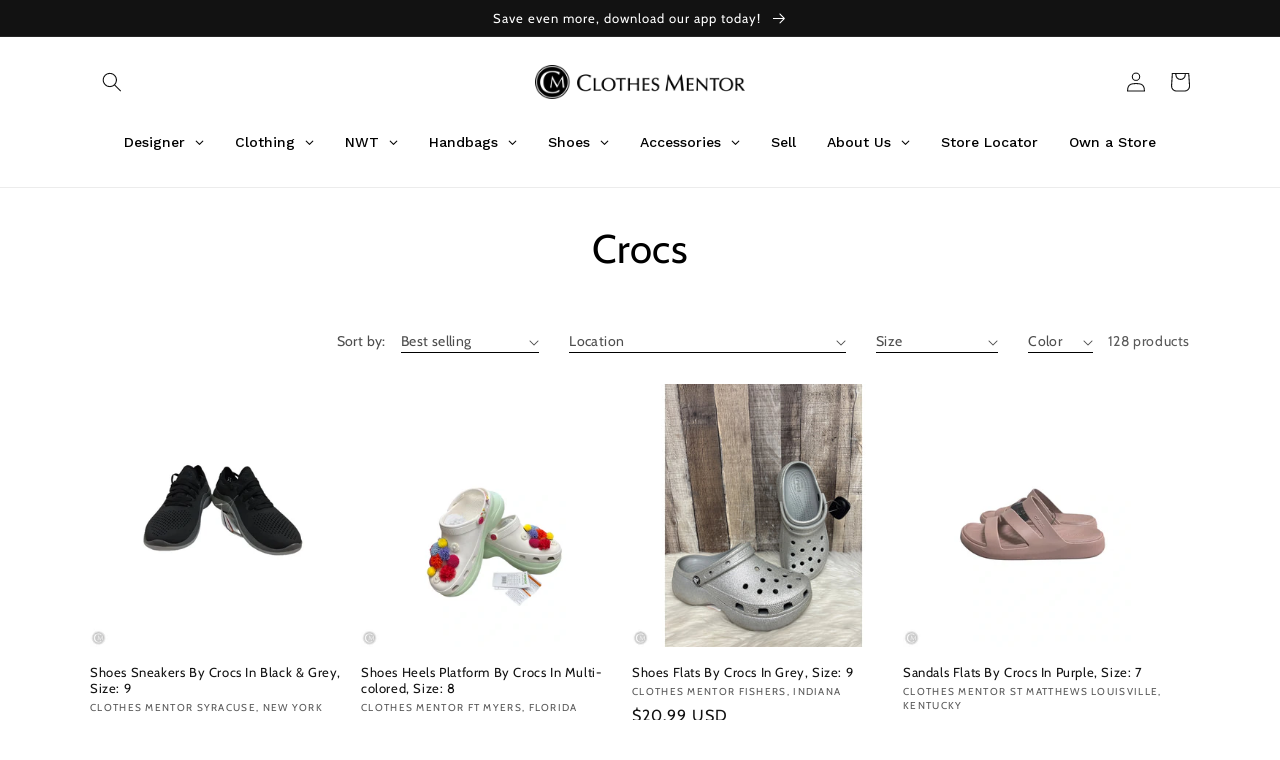

--- FILE ---
content_type: text/html; charset=utf-8
request_url: https://clothesmentor.com/collections/brand-crocs
body_size: 47123
content:
<!doctype html>
<html class="no-js" lang="en">
  <head>
    <meta charset="utf-8">
    <meta http-equiv="X-UA-Compatible" content="IE=edge">
    <meta name="viewport" content="width=device-width,initial-scale=1">
    <meta name="theme-color" content="">
    <link rel="canonical" href="https://clothesmentor.com/collections/brand-crocs">
    <link rel="preconnect" href="https://cdn.shopify.com" crossorigin>
    <link rel="preconnect" href="https://www.googletagmanager.com" crossorigin>
    <link rel="preconnect" href="https://analytics.tiktok.com" crossorigin>
    <link rel="preconnect" href="https://www.google-analytics.com" crossorigin>
    <link rel="preconnect" href="https://connect.facebook.net" crossorigin>
    <link rel="preload" href="//clothesmentor.com/cdn/shop/t/47/assets/base.css?v=99471941537771006101755547304" as="style" >
    <link rel="preload" href="//clothesmentor.com/cdn/shop/t/47/assets/component-cart-drawer.css?v=130967619291309797381755547304" as="style" >
    <link rel="preload" href="//clothesmentor.com/cdn/shop/t/47/assets/component-cart.css?v=61086454150987525971755547304" as="style" >
    <link rel="preload" href="//clothesmentor.com/cdn/shop/t/47/assets/component-totals.css?v=86168756436424464851755547304" as="style" >
    <link rel="preload" href="//clothesmentor.com/cdn/shop/t/47/assets/component-rte.css?v=69919436638515329781755547304" as="style" >
    <link rel="preload" href="//clothesmentor.com/cdn/shop/t/47/assets/component-discounts.css?v=152760482443307489271755547304" as="style" >
    <link rel="preload" href="//clothesmentor.com/cdn/shop/t/47/assets/component-rating.css?v=24573085263941240431755547304" as="style" >
    <link rel="preload" href="//clothesmentor.com/cdn/shop/t/47/assets/section-footer.css?v=72559844736016113471755547304" as="style" >
    <link rel="preload" href="https://netdna.bootstrapcdn.com/font-awesome/4.0.3/css/font-awesome.min.css" as="style" >
    <link rel="preconnect" href="https://fonts.googleapis.com">
    <link rel="preconnect" href="https://fonts.gstatic.com" crossorigin>
    <link href="https://fonts.googleapis.com/css2?family=Playfair+Display:ital,wght@0,400;1,600&display=swap" rel="stylesheet"><link rel="icon" type="image/png" href="//clothesmentor.com/cdn/shop/files/cm_logo.png?crop=center&height=32&v=1623784884&width=32"><link rel="preconnect" href="https://fonts.shopifycdn.com" crossorigin><title>
      Crocs
 &ndash; Clothes Mentor</title>

    

    

<meta property="og:site_name" content="Clothes Mentor">
<meta property="og:url" content="https://clothesmentor.com/collections/brand-crocs">
<meta property="og:title" content="Crocs">
<meta property="og:type" content="website">
<meta property="og:description" content="Explore gently used women&#39;s clothes and accessories at Clothes Mentor. Elevate your style affordably while making sustainable choices with each fashion find."><meta property="og:image" content="http://clothesmentor.com/cdn/shop/files/Fall_ClothesMentor_ShopOnline_bf6137e1-379d-4e19-bb6c-7b96888e6918.jpg?v=1664891185">
  <meta property="og:image:secure_url" content="https://clothesmentor.com/cdn/shop/files/Fall_ClothesMentor_ShopOnline_bf6137e1-379d-4e19-bb6c-7b96888e6918.jpg?v=1664891185">
  <meta property="og:image:width" content="1163">
  <meta property="og:image:height" content="760"><meta name="twitter:site" content="@ClothesMentor"><meta name="twitter:card" content="summary_large_image">
<meta name="twitter:title" content="Crocs">
<meta name="twitter:description" content="Explore gently used women&#39;s clothes and accessories at Clothes Mentor. Elevate your style affordably while making sustainable choices with each fashion find.">


    <script src="//clothesmentor.com/cdn/shop/t/47/assets/global.js?v=43952603961970638601755547304" defer="defer"></script>

    
    	<script>window.performance && window.performance.mark && window.performance.mark('shopify.content_for_header.start');</script><meta name="facebook-domain-verification" content="xcs2vidn0irkenxnzkolq2ejkxmat7">
<meta name="facebook-domain-verification" content="97y7a3qcrnmolknusnlij70rfm3u3b">
<meta name="google-site-verification" content="v31bbwKerwCtB3HakcoxXL2TIGSvThfdhEyZQDZh2Yc">
<meta id="shopify-digital-wallet" name="shopify-digital-wallet" content="/44135809179/digital_wallets/dialog">
<link rel="alternate" type="application/atom+xml" title="Feed" href="/collections/brand-crocs.atom" />
<link rel="next" href="/collections/brand-crocs?page=2">
<link rel="alternate" type="application/json+oembed" href="https://clothesmentor.com/collections/brand-crocs.oembed">
<script async="async" src="/checkouts/internal/preloads.js?locale=en-US"></script>
<script id="shopify-features" type="application/json">{"accessToken":"57daed80e1cf29b4ed778f4d974d6670","betas":["rich-media-storefront-analytics"],"domain":"clothesmentor.com","predictiveSearch":true,"shopId":44135809179,"locale":"en"}</script>
<script>var Shopify = Shopify || {};
Shopify.shop = "shop-clothes-mentor.myshopify.com";
Shopify.locale = "en";
Shopify.currency = {"active":"USD","rate":"1.0"};
Shopify.country = "US";
Shopify.theme = {"name":"Fall 2025","id":147874087067,"schema_name":"Dawn","schema_version":"6.0.2","theme_store_id":887,"role":"main"};
Shopify.theme.handle = "null";
Shopify.theme.style = {"id":null,"handle":null};
Shopify.cdnHost = "clothesmentor.com/cdn";
Shopify.routes = Shopify.routes || {};
Shopify.routes.root = "/";</script>
<script type="module">!function(o){(o.Shopify=o.Shopify||{}).modules=!0}(window);</script>
<script>!function(o){function n(){var o=[];function n(){o.push(Array.prototype.slice.apply(arguments))}return n.q=o,n}var t=o.Shopify=o.Shopify||{};t.loadFeatures=n(),t.autoloadFeatures=n()}(window);</script>
<script id="shop-js-analytics" type="application/json">{"pageType":"collection"}</script>
<script defer="defer" async type="module" src="//clothesmentor.com/cdn/shopifycloud/shop-js/modules/v2/client.init-shop-cart-sync_BdyHc3Nr.en.esm.js"></script>
<script defer="defer" async type="module" src="//clothesmentor.com/cdn/shopifycloud/shop-js/modules/v2/chunk.common_Daul8nwZ.esm.js"></script>
<script type="module">
  await import("//clothesmentor.com/cdn/shopifycloud/shop-js/modules/v2/client.init-shop-cart-sync_BdyHc3Nr.en.esm.js");
await import("//clothesmentor.com/cdn/shopifycloud/shop-js/modules/v2/chunk.common_Daul8nwZ.esm.js");

  window.Shopify.SignInWithShop?.initShopCartSync?.({"fedCMEnabled":true,"windoidEnabled":true});

</script>
<script id="__st">var __st={"a":44135809179,"offset":-21600,"reqid":"ef6904f1-b168-417e-b624-bed32216c5b8-1768982118","pageurl":"clothesmentor.com\/collections\/brand-crocs","u":"15af872b231e","p":"collection","rtyp":"collection","rid":284191228059};</script>
<script>window.ShopifyPaypalV4VisibilityTracking = true;</script>
<script id="captcha-bootstrap">!function(){'use strict';const t='contact',e='account',n='new_comment',o=[[t,t],['blogs',n],['comments',n],[t,'customer']],c=[[e,'customer_login'],[e,'guest_login'],[e,'recover_customer_password'],[e,'create_customer']],r=t=>t.map((([t,e])=>`form[action*='/${t}']:not([data-nocaptcha='true']) input[name='form_type'][value='${e}']`)).join(','),a=t=>()=>t?[...document.querySelectorAll(t)].map((t=>t.form)):[];function s(){const t=[...o],e=r(t);return a(e)}const i='password',u='form_key',d=['recaptcha-v3-token','g-recaptcha-response','h-captcha-response',i],f=()=>{try{return window.sessionStorage}catch{return}},m='__shopify_v',_=t=>t.elements[u];function p(t,e,n=!1){try{const o=window.sessionStorage,c=JSON.parse(o.getItem(e)),{data:r}=function(t){const{data:e,action:n}=t;return t[m]||n?{data:e,action:n}:{data:t,action:n}}(c);for(const[e,n]of Object.entries(r))t.elements[e]&&(t.elements[e].value=n);n&&o.removeItem(e)}catch(o){console.error('form repopulation failed',{error:o})}}const l='form_type',E='cptcha';function T(t){t.dataset[E]=!0}const w=window,h=w.document,L='Shopify',v='ce_forms',y='captcha';let A=!1;((t,e)=>{const n=(g='f06e6c50-85a8-45c8-87d0-21a2b65856fe',I='https://cdn.shopify.com/shopifycloud/storefront-forms-hcaptcha/ce_storefront_forms_captcha_hcaptcha.v1.5.2.iife.js',D={infoText:'Protected by hCaptcha',privacyText:'Privacy',termsText:'Terms'},(t,e,n)=>{const o=w[L][v],c=o.bindForm;if(c)return c(t,g,e,D).then(n);var r;o.q.push([[t,g,e,D],n]),r=I,A||(h.body.append(Object.assign(h.createElement('script'),{id:'captcha-provider',async:!0,src:r})),A=!0)});var g,I,D;w[L]=w[L]||{},w[L][v]=w[L][v]||{},w[L][v].q=[],w[L][y]=w[L][y]||{},w[L][y].protect=function(t,e){n(t,void 0,e),T(t)},Object.freeze(w[L][y]),function(t,e,n,w,h,L){const[v,y,A,g]=function(t,e,n){const i=e?o:[],u=t?c:[],d=[...i,...u],f=r(d),m=r(i),_=r(d.filter((([t,e])=>n.includes(e))));return[a(f),a(m),a(_),s()]}(w,h,L),I=t=>{const e=t.target;return e instanceof HTMLFormElement?e:e&&e.form},D=t=>v().includes(t);t.addEventListener('submit',(t=>{const e=I(t);if(!e)return;const n=D(e)&&!e.dataset.hcaptchaBound&&!e.dataset.recaptchaBound,o=_(e),c=g().includes(e)&&(!o||!o.value);(n||c)&&t.preventDefault(),c&&!n&&(function(t){try{if(!f())return;!function(t){const e=f();if(!e)return;const n=_(t);if(!n)return;const o=n.value;o&&e.removeItem(o)}(t);const e=Array.from(Array(32),(()=>Math.random().toString(36)[2])).join('');!function(t,e){_(t)||t.append(Object.assign(document.createElement('input'),{type:'hidden',name:u})),t.elements[u].value=e}(t,e),function(t,e){const n=f();if(!n)return;const o=[...t.querySelectorAll(`input[type='${i}']`)].map((({name:t})=>t)),c=[...d,...o],r={};for(const[a,s]of new FormData(t).entries())c.includes(a)||(r[a]=s);n.setItem(e,JSON.stringify({[m]:1,action:t.action,data:r}))}(t,e)}catch(e){console.error('failed to persist form',e)}}(e),e.submit())}));const S=(t,e)=>{t&&!t.dataset[E]&&(n(t,e.some((e=>e===t))),T(t))};for(const o of['focusin','change'])t.addEventListener(o,(t=>{const e=I(t);D(e)&&S(e,y())}));const B=e.get('form_key'),M=e.get(l),P=B&&M;t.addEventListener('DOMContentLoaded',(()=>{const t=y();if(P)for(const e of t)e.elements[l].value===M&&p(e,B);[...new Set([...A(),...v().filter((t=>'true'===t.dataset.shopifyCaptcha))])].forEach((e=>S(e,t)))}))}(h,new URLSearchParams(w.location.search),n,t,e,['guest_login'])})(!0,!0)}();</script>
<script integrity="sha256-4kQ18oKyAcykRKYeNunJcIwy7WH5gtpwJnB7kiuLZ1E=" data-source-attribution="shopify.loadfeatures" defer="defer" src="//clothesmentor.com/cdn/shopifycloud/storefront/assets/storefront/load_feature-a0a9edcb.js" crossorigin="anonymous"></script>
<script data-source-attribution="shopify.dynamic_checkout.dynamic.init">var Shopify=Shopify||{};Shopify.PaymentButton=Shopify.PaymentButton||{isStorefrontPortableWallets:!0,init:function(){window.Shopify.PaymentButton.init=function(){};var t=document.createElement("script");t.src="https://clothesmentor.com/cdn/shopifycloud/portable-wallets/latest/portable-wallets.en.js",t.type="module",document.head.appendChild(t)}};
</script>
<script data-source-attribution="shopify.dynamic_checkout.buyer_consent">
  function portableWalletsHideBuyerConsent(e){var t=document.getElementById("shopify-buyer-consent"),n=document.getElementById("shopify-subscription-policy-button");t&&n&&(t.classList.add("hidden"),t.setAttribute("aria-hidden","true"),n.removeEventListener("click",e))}function portableWalletsShowBuyerConsent(e){var t=document.getElementById("shopify-buyer-consent"),n=document.getElementById("shopify-subscription-policy-button");t&&n&&(t.classList.remove("hidden"),t.removeAttribute("aria-hidden"),n.addEventListener("click",e))}window.Shopify?.PaymentButton&&(window.Shopify.PaymentButton.hideBuyerConsent=portableWalletsHideBuyerConsent,window.Shopify.PaymentButton.showBuyerConsent=portableWalletsShowBuyerConsent);
</script>
<script data-source-attribution="shopify.dynamic_checkout.cart.bootstrap">document.addEventListener("DOMContentLoaded",(function(){function t(){return document.querySelector("shopify-accelerated-checkout-cart, shopify-accelerated-checkout")}if(t())Shopify.PaymentButton.init();else{new MutationObserver((function(e,n){t()&&(Shopify.PaymentButton.init(),n.disconnect())})).observe(document.body,{childList:!0,subtree:!0})}}));
</script>
<script id="sections-script" data-sections="header,footer" defer="defer" src="//clothesmentor.com/cdn/shop/t/47/compiled_assets/scripts.js?v=82526"></script>
<script>window.performance && window.performance.mark && window.performance.mark('shopify.content_for_header.end');</script>
	


    <style data-shopify>
      @font-face {
  font-family: Cabin;
  font-weight: 400;
  font-style: normal;
  font-display: swap;
  src: url("//clothesmentor.com/cdn/fonts/cabin/cabin_n4.cefc6494a78f87584a6f312fea532919154f66fe.woff2") format("woff2"),
       url("//clothesmentor.com/cdn/fonts/cabin/cabin_n4.8c16611b00f59d27f4b27ce4328dfe514ce77517.woff") format("woff");
}

      @font-face {
  font-family: Cabin;
  font-weight: 700;
  font-style: normal;
  font-display: swap;
  src: url("//clothesmentor.com/cdn/fonts/cabin/cabin_n7.255204a342bfdbc9ae2017bd4e6a90f8dbb2f561.woff2") format("woff2"),
       url("//clothesmentor.com/cdn/fonts/cabin/cabin_n7.e2afa22a0d0f4b64da3569c990897429d40ff5c0.woff") format("woff");
}

      @font-face {
  font-family: Cabin;
  font-weight: 400;
  font-style: italic;
  font-display: swap;
  src: url("//clothesmentor.com/cdn/fonts/cabin/cabin_i4.d89c1b32b09ecbc46c12781fcf7b2085f17c0be9.woff2") format("woff2"),
       url("//clothesmentor.com/cdn/fonts/cabin/cabin_i4.0a521b11d0b69adfc41e22a263eec7c02aecfe99.woff") format("woff");
}

      @font-face {
  font-family: Cabin;
  font-weight: 700;
  font-style: italic;
  font-display: swap;
  src: url("//clothesmentor.com/cdn/fonts/cabin/cabin_i7.ef2404c08a493e7ccbc92d8c39adf683f40e1fb5.woff2") format("woff2"),
       url("//clothesmentor.com/cdn/fonts/cabin/cabin_i7.480421791818000fc8a5d4134822321b5d7964f8.woff") format("woff");
}

      @font-face {
  font-family: Cabin;
  font-weight: 400;
  font-style: normal;
  font-display: swap;
  src: url("//clothesmentor.com/cdn/fonts/cabin/cabin_n4.cefc6494a78f87584a6f312fea532919154f66fe.woff2") format("woff2"),
       url("//clothesmentor.com/cdn/fonts/cabin/cabin_n4.8c16611b00f59d27f4b27ce4328dfe514ce77517.woff") format("woff");
}


      :root {
        --font-body-family: Cabin, sans-serif;
        --font-body-style: normal;
        --font-body-weight: 400;
        --font-body-weight-bold: 700;

        --font-heading-family: Cabin, sans-serif;
        --font-heading-style: normal;
        --font-heading-weight: 400;

        --font-body-scale: 1.0;
        --font-heading-scale: 1.0;

        --color-base-text: 18, 18, 18;
        --color-shadow: 18, 18, 18;
        --color-base-background-1: 255, 255, 255;
        --color-base-background-2: 243, 243, 243;
        --color-base-solid-button-labels: 255, 255, 255;
        --color-base-outline-button-labels: 18, 18, 18;
        --color-base-accent-1: 77, 77, 77;
        --color-base-accent-2: 0, 146, 159;
        --payment-terms-background-color: #ffffff;

        --gradient-base-background-1: #ffffff;
        --gradient-base-background-2: #f3f3f3;
        --gradient-base-accent-1: #4d4d4d;
        --gradient-base-accent-2: #00929f;

        --media-padding: px;
        --media-border-opacity: 0.05;
        --media-border-width: 1px;
        --media-radius: 0px;
        --media-shadow-opacity: 0.0;
        --media-shadow-horizontal-offset: 0px;
        --media-shadow-vertical-offset: 4px;
        --media-shadow-blur-radius: 5px;
        --media-shadow-visible: 0;

        --page-width: 120rem;
        --page-width-margin: 0rem;

        --card-image-padding: 0.0rem;
        --card-corner-radius: 0.0rem;
        --card-text-alignment: left;
        --card-border-width: 0.0rem;
        --card-border-opacity: 0.1;
        --card-shadow-opacity: 0.0;
        --card-shadow-visible: 0;
        --card-shadow-horizontal-offset: 0.0rem;
        --card-shadow-vertical-offset: 0.4rem;
        --card-shadow-blur-radius: 0.5rem;

        --badge-corner-radius: 4.0rem;

        --popup-border-width: 1px;
        --popup-border-opacity: 0.1;
        --popup-corner-radius: 0px;
        --popup-shadow-opacity: 0.0;
        --popup-shadow-horizontal-offset: 0px;
        --popup-shadow-vertical-offset: 4px;
        --popup-shadow-blur-radius: 5px;

        --drawer-border-width: 1px;
        --drawer-border-opacity: 0.1;
        --drawer-shadow-opacity: 0.0;
        --drawer-shadow-horizontal-offset: 0px;
        --drawer-shadow-vertical-offset: 4px;
        --drawer-shadow-blur-radius: 5px;

        --spacing-sections-desktop: 0px;
        --spacing-sections-mobile: 0px;

        --grid-desktop-vertical-spacing: 8px;
        --grid-desktop-horizontal-spacing: 8px;
        --grid-mobile-vertical-spacing: 4px;
        --grid-mobile-horizontal-spacing: 4px;

        --text-boxes-border-opacity: 0.1;
        --text-boxes-border-width: 0px;
        --text-boxes-radius: 0px;
        --text-boxes-shadow-opacity: 0.0;
        --text-boxes-shadow-visible: 0;
        --text-boxes-shadow-horizontal-offset: 0px;
        --text-boxes-shadow-vertical-offset: 4px;
        --text-boxes-shadow-blur-radius: 5px;

        --buttons-radius: 0px;
        --buttons-radius-outset: 0px;
        --buttons-border-width: 2px;
        --buttons-border-opacity: 1.0;
        --buttons-shadow-opacity: 0.0;
        --buttons-shadow-visible: 0;
        --buttons-shadow-horizontal-offset: 0px;
        --buttons-shadow-vertical-offset: 4px;
        --buttons-shadow-blur-radius: 5px;
        --buttons-border-offset: 0px;

        --inputs-radius: 0px;
        --inputs-border-width: 1px;
        --inputs-border-opacity: 0.55;
        --inputs-shadow-opacity: 0.0;
        --inputs-shadow-horizontal-offset: 0px;
        --inputs-margin-offset: 0px;
        --inputs-shadow-vertical-offset: 4px;
        --inputs-shadow-blur-radius: 5px;
        --inputs-radius-outset: 0px;

        --variant-pills-radius: 40px;
        --variant-pills-border-width: 1px;
        --variant-pills-border-opacity: 0.55;
        --variant-pills-shadow-opacity: 0.0;
        --variant-pills-shadow-horizontal-offset: 0px;
        --variant-pills-shadow-vertical-offset: 4px;
        --variant-pills-shadow-blur-radius: 5px;
      }

      *,
      *::before,
      *::after {
        box-sizing: inherit;
      }

      html {
        box-sizing: border-box;
        font-size: calc(var(--font-body-scale) * 62.5%);
        height: 100%;
      }

      body {
        display: grid;
        grid-template-rows: auto auto 1fr auto;
        grid-template-columns: 100%;
        min-height: 100%;
        margin: 0;
        font-size: 1.5rem;
        letter-spacing: 0.06rem;
        line-height: calc(1 + 0.8 / var(--font-body-scale));
        font-family: var(--font-body-family);
        font-style: var(--font-body-style);
        font-weight: var(--font-body-weight);
      }

      @media screen and (min-width: 750px) {
        body {
          font-size: 1.6rem;
        }
      }
    </style>

    <link href="//clothesmentor.com/cdn/shop/t/47/assets/base.css?v=99471941537771006101755547304" rel="stylesheet" type="text/css" media="all" />
<link rel="preload" as="font" href="//clothesmentor.com/cdn/fonts/cabin/cabin_n4.cefc6494a78f87584a6f312fea532919154f66fe.woff2" type="font/woff2" crossorigin><link rel="preload" as="font" href="//clothesmentor.com/cdn/fonts/cabin/cabin_n4.cefc6494a78f87584a6f312fea532919154f66fe.woff2" type="font/woff2" crossorigin><link rel="stylesheet" href="//clothesmentor.com/cdn/shop/t/47/assets/component-predictive-search.css?v=165644661289088488651755547304" media="print" onload="this.media='all'"><script>document.documentElement.className = document.documentElement.className.replace('no-js', 'js');
    if (Shopify.designMode) {
      document.documentElement.classList.add('shopify-design-mode');
    }
    </script>
  <!-- BEGIN app block: shopify://apps/seo-manager-venntov/blocks/seomanager/c54c366f-d4bb-4d52-8d2f-dd61ce8e7e12 --><!-- BEGIN app snippet: SEOManager4 -->
<meta name='seomanager' content='4.0.5' /> 


<script>
	function sm_htmldecode(str) {
		var txt = document.createElement('textarea');
		txt.innerHTML = str;
		return txt.value;
	}

	var venntov_title = sm_htmldecode("Crocs");
	var venntov_description = sm_htmldecode("");
	
	if (venntov_title != '') {
		document.title = venntov_title;	
	}
	else {
		document.title = "Crocs";	
	}

	if (document.querySelector('meta[name="description"]') == null) {
		var venntov_desc = document.createElement('meta');
		venntov_desc.name = "description";
		venntov_desc.content = venntov_description;
		var venntov_head = document.head;
		venntov_head.appendChild(venntov_desc);
	} else {
		document.querySelector('meta[name="description"]').setAttribute("content", venntov_description);
	}
</script>

<script>
	var venntov_robotVals = "index, follow, max-image-preview:large, max-snippet:-1, max-video-preview:-1";
	if (venntov_robotVals !== "") {
		document.querySelectorAll("[name='robots']").forEach(e => e.remove());
		var venntov_robotMeta = document.createElement('meta');
		venntov_robotMeta.name = "robots";
		venntov_robotMeta.content = venntov_robotVals;
		var venntov_head = document.head;
		venntov_head.appendChild(venntov_robotMeta);
	}
</script>

<script>
	var venntov_googleVals = "";
	if (venntov_googleVals !== "") {
		document.querySelectorAll("[name='google']").forEach(e => e.remove());
		var venntov_googleMeta = document.createElement('meta');
		venntov_googleMeta.name = "google";
		venntov_googleMeta.content = venntov_googleVals;
		var venntov_head = document.head;
		venntov_head.appendChild(venntov_googleMeta);
	}
	</script><meta name="google-site-verification" content="RC0lEVTA_lS3duT7SX4oKGOspDFLq16RVN_EvESWRyQ" />
	<!-- JSON-LD support -->

			<script type="application/ld+json">
			{
				"@context" : "http://schema.org",
				"@type": "CollectionPage",
				"@id": "https://clothesmentor.com/collections/brand-crocs",
				"name": "Crocs",
				"url": "https://clothesmentor.com/collections/brand-crocs","image": "https://clothesmentor.com/cdn/shop/files/144-14483-183364-1-wm.webp?v=1768946209&width=1024","mainEntity": {
					"@type": "ItemList",
					"itemListElement": [
						{
							"@type": "ListItem",
							"position": 1,		
							"item": {
								"@id": "https://clothesmentor.com/collections/brand-crocs/products/shoes-sneakers-by-crocs-in-black-grey-size-9-144-14483-183364",
								"url": "https://clothesmentor.com/collections/brand-crocs/products/shoes-sneakers-by-crocs-in-black-grey-size-9-144-14483-183364"
							}
						},
						{
							"@type": "ListItem",
							"position": 2,		
							"item": {
								"@id": "https://clothesmentor.com/collections/brand-crocs/products/shoes-heels-platform-by-crocs-in-multi-colored-size-8-168-168103-185354",
								"url": "https://clothesmentor.com/collections/brand-crocs/products/shoes-heels-platform-by-crocs-in-multi-colored-size-8-168-168103-185354"
							}
						},
						{
							"@type": "ListItem",
							"position": 3,		
							"item": {
								"@id": "https://clothesmentor.com/collections/brand-crocs/products/shoes-flats-by-crocs-in-grey-size-9-242-24264-106823",
								"url": "https://clothesmentor.com/collections/brand-crocs/products/shoes-flats-by-crocs-in-grey-size-9-242-24264-106823"
							}
						},
						{
							"@type": "ListItem",
							"position": 4,		
							"item": {
								"@id": "https://clothesmentor.com/collections/brand-crocs/products/sandals-flats-by-crocs-in-purple-size-7-140-140449-523",
								"url": "https://clothesmentor.com/collections/brand-crocs/products/sandals-flats-by-crocs-in-purple-size-7-140-140449-523"
							}
						},
						{
							"@type": "ListItem",
							"position": 5,		
							"item": {
								"@id": "https://clothesmentor.com/collections/brand-crocs/products/shoes-flats-by-crocs-in-multi-colored-size-7-139-139181-59110",
								"url": "https://clothesmentor.com/collections/brand-crocs/products/shoes-flats-by-crocs-in-multi-colored-size-7-139-139181-59110"
							}
						},
						{
							"@type": "ListItem",
							"position": 6,		
							"item": {
								"@id": "https://clothesmentor.com/collections/brand-crocs/products/shoes-flats-by-crocs-in-black-size-11",
								"url": "https://clothesmentor.com/collections/brand-crocs/products/shoes-flats-by-crocs-in-black-size-11"
							}
						},
						{
							"@type": "ListItem",
							"position": 7,		
							"item": {
								"@id": "https://clothesmentor.com/collections/brand-crocs/products/sandals-flip-flops-by-crocs-in-black-size-9-127-5784-21263",
								"url": "https://clothesmentor.com/collections/brand-crocs/products/sandals-flip-flops-by-crocs-in-black-size-9-127-5784-21263"
							}
						},
						{
							"@type": "ListItem",
							"position": 8,		
							"item": {
								"@id": "https://clothesmentor.com/collections/brand-crocs/products/shoes-flats-by-crocs-in-multi-colored-size-8-195-19516-55455",
								"url": "https://clothesmentor.com/collections/brand-crocs/products/shoes-flats-by-crocs-in-multi-colored-size-8-195-19516-55455"
							}
						},
						{
							"@type": "ListItem",
							"position": 9,		
							"item": {
								"@id": "https://clothesmentor.com/collections/brand-crocs/products/shoes-flats-by-crocs-in-pink-size-8-195-19516-55454",
								"url": "https://clothesmentor.com/collections/brand-crocs/products/shoes-flats-by-crocs-in-pink-size-8-195-19516-55454"
							}
						},
						{
							"@type": "ListItem",
							"position": 10,		
							"item": {
								"@id": "https://clothesmentor.com/collections/brand-crocs/products/sandals-flats-by-crocs-in-brown-size-6",
								"url": "https://clothesmentor.com/collections/brand-crocs/products/sandals-flats-by-crocs-in-brown-size-6"
							}
						},
						{
							"@type": "ListItem",
							"position": 11,		
							"item": {
								"@id": "https://clothesmentor.com/collections/brand-crocs/products/shoes-flats-by-crocs-in-animal-print-size-6",
								"url": "https://clothesmentor.com/collections/brand-crocs/products/shoes-flats-by-crocs-in-animal-print-size-6"
							}
						},
						{
							"@type": "ListItem",
							"position": 12,		
							"item": {
								"@id": "https://clothesmentor.com/collections/brand-crocs/products/sandals-flats-by-crocs-in-grey-size-6",
								"url": "https://clothesmentor.com/collections/brand-crocs/products/sandals-flats-by-crocs-in-grey-size-6"
							}
						},
						{
							"@type": "ListItem",
							"position": 13,		
							"item": {
								"@id": "https://clothesmentor.com/collections/brand-crocs/products/shoes-flats-by-crocs-in-grey-size-6",
								"url": "https://clothesmentor.com/collections/brand-crocs/products/shoes-flats-by-crocs-in-grey-size-6"
							}
						},
						{
							"@type": "ListItem",
							"position": 14,		
							"item": {
								"@id": "https://clothesmentor.com/collections/brand-crocs/products/shoes-flats-by-crocs-in-purple-size-9-242-24264-106395",
								"url": "https://clothesmentor.com/collections/brand-crocs/products/shoes-flats-by-crocs-in-purple-size-9-242-24264-106395"
							}
						},
						{
							"@type": "ListItem",
							"position": 15,		
							"item": {
								"@id": "https://clothesmentor.com/collections/brand-crocs/products/sandals-flats-by-crocs-in-pink-size-10-202-20272-204590",
								"url": "https://clothesmentor.com/collections/brand-crocs/products/sandals-flats-by-crocs-in-pink-size-10-202-20272-204590"
							}
						},
						{
							"@type": "ListItem",
							"position": 16,		
							"item": {
								"@id": "https://clothesmentor.com/collections/brand-crocs/products/sandals-heels-platform-by-crocs-in-black-size-8-106-106274-1488",
								"url": "https://clothesmentor.com/collections/brand-crocs/products/sandals-heels-platform-by-crocs-in-black-size-8-106-106274-1488"
							}
						},
						{
							"@type": "ListItem",
							"position": 17,		
							"item": {
								"@id": "https://clothesmentor.com/collections/brand-crocs/products/sandals-heels-platform-by-crocs-in-black-size-8-106-106254-18969",
								"url": "https://clothesmentor.com/collections/brand-crocs/products/sandals-heels-platform-by-crocs-in-black-size-8-106-106254-18969"
							}
						},
						{
							"@type": "ListItem",
							"position": 18,		
							"item": {
								"@id": "https://clothesmentor.com/collections/brand-crocs/products/sandals-flats-by-crocs-in-tan-size-10-150-15047-250247",
								"url": "https://clothesmentor.com/collections/brand-crocs/products/sandals-flats-by-crocs-in-tan-size-10-150-15047-250247"
							}
						},
						{
							"@type": "ListItem",
							"position": 19,		
							"item": {
								"@id": "https://clothesmentor.com/collections/brand-crocs/products/sandals-flats-by-crocs-in-ivory-size-11",
								"url": "https://clothesmentor.com/collections/brand-crocs/products/sandals-flats-by-crocs-in-ivory-size-11"
							}
						},
						{
							"@type": "ListItem",
							"position": 20,		
							"item": {
								"@id": "https://clothesmentor.com/collections/brand-crocs/products/sandals-flats-by-crocs-in-black-size-7-261-26111-29405",
								"url": "https://clothesmentor.com/collections/brand-crocs/products/sandals-flats-by-crocs-in-black-size-7-261-26111-29405"
							}
						},
						{
							"@type": "ListItem",
							"position": 21,		
							"item": {
								"@id": "https://clothesmentor.com/collections/brand-crocs/products/accessory-tag-by-crocs-size-small-150-15047-249910",
								"url": "https://clothesmentor.com/collections/brand-crocs/products/accessory-tag-by-crocs-size-small-150-15047-249910"
							}
						},
						{
							"@type": "ListItem",
							"position": 22,		
							"item": {
								"@id": "https://clothesmentor.com/collections/brand-crocs/products/shoes-heels-platform-by-crocs-in-black-size-9-220-22063-10604",
								"url": "https://clothesmentor.com/collections/brand-crocs/products/shoes-heels-platform-by-crocs-in-black-size-9-220-22063-10604"
							}
						},
						{
							"@type": "ListItem",
							"position": 23,		
							"item": {
								"@id": "https://clothesmentor.com/collections/brand-crocs/products/accessory-tag-by-crocs-size-small-150-15047-249909",
								"url": "https://clothesmentor.com/collections/brand-crocs/products/accessory-tag-by-crocs-size-small-150-15047-249909"
							}
						},
						{
							"@type": "ListItem",
							"position": 24,		
							"item": {
								"@id": "https://clothesmentor.com/collections/brand-crocs/products/accessory-tag-by-crocs-size-small-150-15047-249908",
								"url": "https://clothesmentor.com/collections/brand-crocs/products/accessory-tag-by-crocs-size-small-150-15047-249908"
							}
						}]
				}
			}
			</script>

<!-- 524F4D20383A3331 --><!-- END app snippet -->

<!-- END app block --><!-- BEGIN app block: shopify://apps/globo-mega-menu/blocks/app-embed/7a00835e-fe40-45a5-a615-2eb4ab697b58 -->
<link href="//cdn.shopify.com/extensions/019b6e53-04e2-713c-aa06-5bced6079bf6/menufrontend-304/assets/main-navigation-styles.min.css" rel="stylesheet" type="text/css" media="all" />
<link href="//cdn.shopify.com/extensions/019b6e53-04e2-713c-aa06-5bced6079bf6/menufrontend-304/assets/theme-styles.min.css" rel="stylesheet" type="text/css" media="all" />
<script type="text/javascript" hs-ignore data-cookieconsent="ignore" data-ccm-injected>
document.getElementsByTagName('html')[0].classList.add('globo-menu-loading');
window.GloboMenuConfig = window.GloboMenuConfig || {}
window.GloboMenuConfig.curLocale = "en";
window.GloboMenuConfig.shop = "shop-clothes-mentor.myshopify.com";
window.GloboMenuConfig.GloboMenuLocale = "en";
window.GloboMenuConfig.locale = "en";
window.menuRootUrl = "";
window.GloboMenuCustomer = false;
window.GloboMenuAssetsUrl = 'https://cdn.shopify.com/extensions/019b6e53-04e2-713c-aa06-5bced6079bf6/menufrontend-304/assets/';
window.GloboMenuFilesUrl = '//clothesmentor.com/cdn/shop/files/';
window.GloboMenuLinklists = {"main-menu": [{'url' :"\/collections\/designer", 'title': "Designer"},{'url' :"\/collections\/clothing", 'title': "Clothing"},{'url' :"\/collections\/nwt", 'title': "NWT"},{'url' :"\/collections\/handbags", 'title': "Handbags"},{'url' :"\/collections\/shoes", 'title': "Shoes"},{'url' :"\/collections\/accessories", 'title': "Accessories"},{'url' :"\/pages\/sell", 'title': "Sell"},{'url' :"\/pages\/about-us", 'title': "About"},{'url' :"\/pages\/store-locator-1", 'title': "Store Locator"},{'url' :"https:\/\/www.ntyfranchise.com\/clothes-mentor\/", 'title': "Own a Store"}],"footer": [{'url' :"\/collections\/all-products", 'title': "New Arrivals"},{'url' :"\/collections\/clothing", 'title': "Clothing"},{'url' :"\/collections\/handbags", 'title': "Handbags"},{'url' :"\/collections\/shoes", 'title': "Shoes"},{'url' :"\/collections\/accessories", 'title': "Accessories"},{'url' :"https:\/\/clothesmentor.com\/pages\/all-brands\/", 'title': "Brands"},{'url' :"\/pages\/departments", 'title': "Top Departments"},{'url' :"\/pages\/about-us", 'title': "About Us"},{'url' :"\/pages\/sell", 'title': "Sell to Us"},{'url' :"\/pages\/go-green", 'title': "Sustainable Fashion"},{'url' :"\/pages\/careers", 'title': "Careers"},{'url' :"\/pages\/personal-shopper", 'title': "Personal Shopper"},{'url' :"\/pages\/club-cm", 'title': "Club CM"},{'url' :"\/pages\/shipping", 'title': "Shipping"},{'url' :"\/policies\/refund-policy", 'title': "Return Policy"},{'url' :"\/pages\/privacy-policy", 'title': "Privacy Policy"},{'url' :"\/pages\/terms-conditions", 'title': "Terms \u0026 Conditions"},{'url' :"\/policies\/terms-of-service", 'title': "Terms of Service"},{'url' :"\/pages\/faq", 'title': "FAQ"},{'url' :"\/pages\/store-locator-1", 'title': "Store Locations"},{'url' :"\/pages\/feedback", 'title': "Contact Us"},{'url' :"https:\/\/www.ntyfranchise.com\/clothes-mentor\/", 'title': "Own a Store"},{'url' :"https:\/\/onelink.to\/ds97nq", 'title': "Download Our App"},{'url' :"\/pages\/legal-disclaimer", 'title': "Legal Disclaimer"}],"brand-menu": [{'url' :"\/collections\/brand-louis-vuitton", 'title': "Louis Vuitton"},{'url' :"\/collections\/brand-coach", 'title': "Coach"},{'url' :"\/collections\/brand-lululemon", 'title': "Lululemon"},{'url' :"\/collections\/brand-tory-burch", 'title': "Tory Burch"},{'url' :"\/collections\/brand-free-people", 'title': "Free People"},{'url' :"\/collections\/brand-kate-spade", 'title': "Kate Spade"},{'url' :"\/collections\/brand-anthropologie", 'title': "Anthropologie"},{'url' :"\/collections\/brand-anntaylor", 'title': "Ann Taylor"}],"departments": [{'url' :"\/collections\/clothing", 'title': "Clothing"},{'url' :"\/collections\/handbags", 'title': "Handbags"},{'url' :"\/collections\/shoes", 'title': "Shoes"},{'url' :"\/collections\/accessories", 'title': "Accessories"},{'url' :"\/collections\/tops", 'title': "Tops"},{'url' :"\/collections\/bottoms", 'title': "Bottoms"},{'url' :"\/collections\/dresses", 'title': "Dresses"},{'url' :"\/collections\/outerwear", 'title': "Outerwear"},{'url' :"\/collections\/plus", 'title': "Plus"}],"resources": [{'url' :"\/pages\/about-us", 'title': "About Us"},{'url' :"\/pages\/careers", 'title': "Careers"},{'url' :"\/pages\/faq", 'title': "FAQ"},{'url' :"\/pages\/personal-shopper", 'title': "Personal Shopper"},{'url' :"\/pages\/club-cm", 'title': "Club CM"},{'url' :"\/pages\/own-a-store", 'title': "Own a Store"},{'url' :"https:\/\/clothesmentor.com\/blogs\/news", 'title': "Blog"}],"contact-menu": [{'url' :"\/pages\/store-locator-1", 'title': "Store Locations"},{'url' :"\/pages\/feedback", 'title': "Contact Us"},{'url' :"https:\/\/ClothesMentorFranchise.com", 'title': "Own a Store"},{'url' :"\/pages\/sell", 'title': "Sell to Us"}],"customer-account-main-menu": [{'url' :"\/", 'title': "Shop"},{'url' :"https:\/\/shopify.com\/44135809179\/account\/orders?locale=en\u0026region_country=US", 'title': "Orders"}]}
window.GloboMenuConfig.is_app_embedded = true;
window.showAdsInConsole = true;
</script>

<script hs-ignore data-cookieconsent="ignore" data-ccm-injected type="text/javascript">
  window.GloboMenus = window.GloboMenus || [];
  var menuKey = 25594;
  window.GloboMenus[menuKey] = window.GloboMenus[menuKey] || {};
  window.GloboMenus[menuKey].id = menuKey;window.GloboMenus[menuKey].replacement = {"type":"auto","main_menu":"main-menu","mobile_menu":"main-menu","main_menu_selector":"#main-global-nav","mobile_menu_selector":"#main-global-nav"};window.GloboMenus[menuKey].type = "main";
  window.GloboMenus[menuKey].schedule = null;
  window.GloboMenus[menuKey].settings ={"font":{"tab_fontsize":"14","menu_fontsize":"14","tab_fontfamily":"Work Sans","tab_fontweight":"500","menu_fontfamily":"Work Sans","menu_fontweight":"500","tab_fontfamily_2":"Lato","menu_fontfamily_2":"Lato","submenu_text_fontsize":"13","tab_fontfamily_custom":false,"menu_fontfamily_custom":false,"submenu_text_fontfamily":"Work Sans","submenu_text_fontweight":"400","submenu_heading_fontsize":"14","submenu_text_fontfamily_2":"Arimo","submenu_heading_fontfamily":"Work Sans","submenu_heading_fontweight":"600","submenu_description_fontsize":"12","submenu_heading_fontfamily_2":"Bitter","submenu_description_fontfamily":"Work Sans","submenu_description_fontweight":"400","submenu_text_fontfamily_custom":false,"submenu_description_fontfamily_2":"Indie Flower","submenu_heading_fontfamily_custom":false,"submenu_description_fontfamily_custom":false},"color":{"menu_text":"rgba(0, 0, 0, 1)","menu_border":"rgba(255, 255, 255, 1)","submenu_text":"#313131","atc_text_color":"#FFFFFF","submenu_border":"#d1d1d1","menu_background":"rgba(255, 255, 255, 1)","menu_text_hover":"rgba(114, 114, 114, 1)","sale_text_color":"#ffffff","submenu_heading":"rgba(0, 0, 0, 1)","tab_heading_color":"#202020","soldout_text_color":"#757575","submenu_background":"#ffffff","submenu_text_hover":"rgba(134, 134, 134, 1)","submenu_description":"#969696","atc_background_color":"#1F1F1F","atc_text_color_hover":"#FFFFFF","tab_background_hover":"#d9d9d9","menu_background_hover":"rgba(255, 255, 255, 1)","sale_background_color":"rgba(0, 146, 159, 1)","soldout_background_color":"#d5d5d5","tab_heading_active_color":"#000000","submenu_description_hover":"#4d5bcd","atc_background_color_hover":"#000000"},"general":{"align":"left","login":false,"border":true,"logout":false,"search":false,"account":false,"trigger":"hover","register":false,"atcButton":false,"indicators":true,"responsive":"768","transition":"fade","menu_padding":"20","carousel_loop":true,"mobile_border":true,"mobile_trigger":"click","submenu_border":true,"tab_lineheight":"50","menu_lineheight":"50","lazy_load_enable":true,"transition_delay":"150","transition_speed":"300","carousel_auto_play":true,"dropdown_lineheight":"50","linklist_lineheight":"30","mobile_sticky_header":true,"desktop_sticky_header":true,"mobile_hide_linklist_submenu":true},"language":{"name":"Name","sale":"Sale","send":"Send","view":"View details","email":"Email","phone":"Phone Number","search":"Search for...","message":"Message","sale_en":"Compare at","sold_out":"Sold out","add_to_cart":"Add to cart"}};
  window.GloboMenus[menuKey].itemsLength = 10;
</script><script type="template/html" id="globoMenu25594HTML"><ul class="gm-menu gm-menu-25594 gm-bordered gm-mobile-bordered gm-has-retractor gm-submenu-align-left gm-menu-trigger-hover gm-transition-fade" data-menu-id="25594" data-transition-speed="300" data-transition-delay="150">
<li data-gmmi="0" data-gmdi="0" class="gm-item gm-level-0 gm-has-submenu gm-submenu-mega gm-submenu-align-full"><a class="gm-target" title="Designer" href="/collections/designer"><span class="gm-text">Designer</span><span class="gm-retractor"></span></a><div 
      class="gm-submenu gm-mega gm-submenu-bordered" 
      style=""
    ><div style="" class="submenu-background"></div>
      <ul class="gm-grid">
<li class="gm-item gm-grid-item gmcol-3 gm-has-submenu"><ul style="--columns:1" class="gm-links">
<li class="gm-item gm-heading" data-link-group="1"><div class="gm-target" title="Shop By Category"><span class="gm-text">Shop By Category</span><span class="gm-retractor"></span></div>
</li>
<li class="gm-item" data-link-group="1"><a class="gm-target" title="Accessories" href="/collections/designer-accessories-1"><span class="gm-text">Accessories</span></a>
</li>
<li class="gm-item" data-link-group="1"><a class="gm-target" title="Handbags" href="/collections/designer-handbags"><span class="gm-text">Handbags</span></a>
</li>
<li class="gm-item" data-link-group="1"><a class="gm-target" title="Shoes" href="/collections/designer-shoes"><span class="gm-text">Shoes</span></a>
</li>
<li class="gm-item" data-link-group="1"><a class="gm-target" title="Tops" href="/collections/designer-top"><span class="gm-text">Tops</span></a>
</li>
<li class="gm-item" data-link-group="1"><a class="gm-target" title="Bottoms" href="/collections/designer-bottoms"><span class="gm-text">Bottoms</span></a>
</li>
<li class="gm-item" data-link-group="1"><a class="gm-target" title="Dresses" href="/collections/designer-dresses-1"><span class="gm-text">Dresses</span></a>
</li>
<li class="gm-item" data-link-group="1"><a class="gm-target" title="NWT" href="/collections/nwt-designer"><span class="gm-text">NWT</span></a>
</li></ul>
</li>
<li class="gm-item gm-grid-item gmcol-3 gm-has-submenu"><ul style="--columns:1" class="gm-links">
<li class="gm-item gm-heading" data-link-group="1"><div class="gm-target" title="Top Brands"><span class="gm-text">Top Brands</span><span class="gm-retractor"></span></div>
</li>
<li class="gm-item" data-link-group="1"><a class="gm-target" title="Brahmin" href="/collections/brand-brahmin"><span class="gm-text">Brahmin</span></a>
</li>
<li class="gm-item" data-link-group="1"><a class="gm-target" title="Burberry" href="/collections/brand-burberry"><span class="gm-text">Burberry</span></a>
</li>
<li class="gm-item" data-link-group="1"><a class="gm-target" title="Chanel" href="/collections/brand-chanel"><span class="gm-text">Chanel</span></a>
</li>
<li class="gm-item" data-link-group="1"><a class="gm-target" title="Chloe" href="/collections/brand-chloe"><span class="gm-text">Chloe</span></a>
</li>
<li class="gm-item" data-link-group="1"><a class="gm-target" title="Dooney &amp; Bourke" href="/collections/brand-dooney-and-bourke"><span class="gm-text">Dooney & Bourke</span></a>
</li>
<li class="gm-item" data-link-group="1"><a class="gm-target" title="Fendi" href="/collections/brand-fendi"><span class="gm-text">Fendi</span></a>
</li>
<li class="gm-item" data-link-group="1"><a class="gm-target" title="Gucci" href="/collections/brand-gucci"><span class="gm-text">Gucci</span></a>
</li>
<li class="gm-item" data-link-group="1"><a class="gm-target" title="Johnny Was" href="/collections/brand-johnny-was"><span class="gm-text">Johnny Was</span></a>
</li>
<li class="gm-item" data-link-group="1"><a class="gm-target" title="Kate Spade" href="/collections/brand-kate-spade"><span class="gm-text">Kate Spade</span></a>
</li></ul>
</li>
<li class="gm-item gm-grid-item gmcol-3 gm-has-submenu"><ul style="--columns:1" class="gm-links">
<li class="gm-item" data-link-group="0"><a class="gm-target" title="Lilly Pulitzer" href="/collections/brand-lilly-pulitzer"><span class="gm-text">Lilly Pulitzer</span></a>
</li>
<li class="gm-item" data-link-group="0"><a class="gm-target" title="Longchamp" href="/collections/brand-longchamp"><span class="gm-text">Longchamp</span></a>
</li>
<li class="gm-item" data-link-group="0"><a class="gm-target" title="Louis Vuitton" href="/collections/brand-louis-vuitton"><span class="gm-text">Louis Vuitton</span></a>
</li>
<li class="gm-item" data-link-group="0"><a class="gm-target" title="Michael Kors" href="/collections/brand-michael-kors"><span class="gm-text">Michael Kors</span></a>
</li>
<li class="gm-item" data-link-group="0"><a class="gm-target" title="Patricia Nash" href="/collections/brand-patricia-nash"><span class="gm-text">Patricia Nash</span></a>
</li>
<li class="gm-item" data-link-group="0"><a class="gm-target" title="Prada" href="/collections/brand-prada"><span class="gm-text">Prada</span></a>
</li>
<li class="gm-item" data-link-group="0"><a class="gm-target" title="Rebecca Minkoff" href="/collections/brand-rebecca-minkoff"><span class="gm-text">Rebecca Minkoff</span></a>
</li>
<li class="gm-item" data-link-group="0"><a class="gm-target" title="Tom Ford" href="/collections/tom-ford-shoes"><span class="gm-text">Tom Ford</span></a>
</li>
<li class="gm-item" data-link-group="0"><a class="gm-target" title="Tory Burch" href="/collections/brand-tory-burch"><span class="gm-text">Tory Burch</span></a>
</li>
<li class="gm-item" data-link-group="0"><a class="gm-target" title="Versace" href="/collections/brand-versace"><span class="gm-text">Versace</span></a>
</li>
<li class="gm-item" data-link-group="0"><a class="gm-target" title="" href="/collections/brand-adriano-goldschmied"><span class="gm-text"></span></a>
</li>
<li class="gm-item" data-link-group="0"><a class="gm-target" title=""><span class="gm-text"></span></a>
</li>
<li class="gm-item" data-link-group="0"><a class="gm-target" title=""><span class="gm-text"></span></a>
</li></ul>
</li>
<li class="gm-item gm-grid-item gmcol-3">
      <ul class="gm-products-carousel"><li class="gm-heading">
          <a class="gm-target">New products</a>
        </li><li id="gm-owlcarousel-outer" class="gm-owlcarousel-outer">
          <div class="gm-owlcarousel owl-carousel" data-show="1" data-autoplay="true" data-loop="true"><!-- BEGIN app snippet: menu.item.products --><div class="gm-single-product">
          <a href="/products/top-long-sleeve-designer-by-lilly-pulitzer-in-green-size-s-257-257314-3255" class="gm-target"><div class="gm-product-img"><img
            srcSet="[data-uri]"
            data-sizes="auto"
            data-src="//clothesmentor.com/cdn/shop/files/257-257314-3255-1-wm_{width}x.webp?v=1768972198"
            width="2048"
            height="2048"
            loading="lazy"
            data-widths="[40, 100, 140, 180, 250, 260, 275, 305, 440, 610, 720, 930, 1080]"
            class="gmlazyload gm-product-img"
            alt="Top Long Sleeve Designer By Lilly Pulitzer In Green, Size: S"
          /></div>
            <div class="gm-product-vendor">Clothes Mentor Plymouth Meeting, Pennsylvania</div>
            <div class="gm-product-name">Top Long Sleeve Designer By Lilly Pulitzer In Green, Size: S</div>
            <div class="gm-product">
              <div class="gm-product-price">
                <span class="gm-price">$38.99</span></div></div>
          </a>
        </div><div class="gm-single-product">
          <a href="/products/sweatshirt-designer-by-all-saints-in-black-pink-size-xs-257-257278-17752" class="gm-target"><div class="gm-product-img"><img
            srcSet="[data-uri]"
            data-sizes="auto"
            data-src="//clothesmentor.com/cdn/shop/files/257-257278-17752-1-wm_{width}x.webp?v=1768969390"
            width="2048"
            height="2048"
            loading="lazy"
            data-widths="[40, 100, 140, 180, 250, 260, 275, 305, 440, 610, 720, 930, 1080]"
            class="gmlazyload gm-product-img"
            alt="Sweatshirt Designer By All Saints In Black &amp; Pink, Size: Xs"
          /></div>
            <div class="gm-product-vendor">Clothes Mentor Plymouth Meeting, Pennsylvania</div>
            <div class="gm-product-name">Sweatshirt Designer By All Saints In Black & Pink, Size: Xs</div>
            <div class="gm-product">
              <div class="gm-product-price">
                <span class="gm-price">$20.99</span></div></div>
          </a>
        </div><div class="gm-single-product">
          <a href="/products/dress-designer-by-karl-lagerfeld-in-blue-size-m-257-257208-46784" class="gm-target"><div class="gm-product-img"><img
            srcSet="[data-uri]"
            data-sizes="auto"
            data-src="//clothesmentor.com/cdn/shop/files/257-257208-46784-1-wm_{width}x.webp?v=1768969037"
            width="2048"
            height="2048"
            loading="lazy"
            data-widths="[40, 100, 140, 180, 250, 260, 275, 305, 440, 610, 720, 930, 1080]"
            class="gmlazyload gm-product-img"
            alt="Dress Designer By Karl Lagerfeld In Blue, Size: M"
          /></div>
            <div class="gm-product-vendor">Clothes Mentor Plymouth Meeting, Pennsylvania</div>
            <div class="gm-product-name">Dress Designer By Karl Lagerfeld In Blue, Size: M</div>
            <div class="gm-product">
              <div class="gm-product-price">
                <span class="gm-price">$36.99</span></div></div>
          </a>
        </div><div class="gm-single-product">
          <a href="/products/top-long-sleeve-designer-by-tory-burch-in-black-red-size-xs-257-257208-46766" class="gm-target"><div class="gm-product-img"><img
            srcSet="[data-uri]"
            data-sizes="auto"
            data-src="//clothesmentor.com/cdn/shop/files/257-257208-46766-1-wm_{width}x.webp?v=1768968399"
            width="2048"
            height="2048"
            loading="lazy"
            data-widths="[40, 100, 140, 180, 250, 260, 275, 305, 440, 610, 720, 930, 1080]"
            class="gmlazyload gm-product-img"
            alt="Top Long Sleeve Designer By Tory Burch In Black &amp; Red, Size: Xs"
          /></div>
            <div class="gm-product-vendor">Clothes Mentor Plymouth Meeting, Pennsylvania</div>
            <div class="gm-product-name">Top Long Sleeve Designer By Tory Burch In Black & Red, Size: Xs</div>
            <div class="gm-product">
              <div class="gm-product-price">
                <span class="gm-price">$36.99</span></div></div>
          </a>
        </div>
</div>
        </li>
      </ul>
    </li></ul>
    </div></li>

<li data-gmmi="1" data-gmdi="1" class="gm-item gm-level-0 gm-has-submenu gm-submenu-mega gm-submenu-align-full"><a class="gm-target" title="Clothing" href="/collections/clothing"><span class="gm-text">Clothing</span><span class="gm-retractor"></span></a><div 
      class="gm-submenu gm-mega gm-submenu-bordered" 
      style=""
    ><div style="" class="submenu-background"></div>
      <ul class="gm-grid">
<li class="gm-item gm-grid-item gmcol-3 gm-has-submenu"><ul style="--columns:1" class="gm-links">
<li class="gm-item gm-heading" data-link-group="1"><a class="gm-target" title="Tops" href="/collections/tops"><span class="gm-text">Tops</span><span class="gm-retractor"></span></a>
</li>
<li class="gm-item" data-link-group="1"><a class="gm-target" title="Designer" href="/collections/designer-top"><span class="gm-text">Designer</span></a>
</li>
<li class="gm-item" data-link-group="1"><a class="gm-target" title="Athletic" href="/collections/athletic-tops"><span class="gm-text">Athletic</span></a>
</li>
<li class="gm-item" data-link-group="1"><a class="gm-target" title="Blazer" href="/collections/blazer"><span class="gm-text">Blazer</span></a>
</li>
<li class="gm-item" data-link-group="1"><a class="gm-target" title="Blouse" href="/collections/blouse"><span class="gm-text">Blouse</span></a>
</li>
<li class="gm-item" data-link-group="1"><a class="gm-target" title="Bodysuit" href="/collections/bodysuit"><span class="gm-text">Bodysuit</span></a>
</li>
<li class="gm-item" data-link-group="1"><a class="gm-target" title="Cardigan" href="/collections/cardigan"><span class="gm-text">Cardigan</span></a>
</li>
<li class="gm-item" data-link-group="1"><a class="gm-target" title="Fleece" href="/collections/fleece"><span class="gm-text">Fleece</span></a>
</li>
<li class="gm-item" data-link-group="1"><a class="gm-target" title="Maternity" href="/collections/maternity-tops"><span class="gm-text">Maternity</span></a>
</li>
<li class="gm-item" data-link-group="1"><a class="gm-target" title="Sweater" href="/collections/sweater"><span class="gm-text">Sweater</span></a>
</li>
<li class="gm-item" data-link-group="1"><a class="gm-target" title="Sweatshirt" href="/collections/sweatshirt"><span class="gm-text">Sweatshirt</span></a>
</li>
<li class="gm-item" data-link-group="1"><a class="gm-target" title="Sleeveless" href="/collections/sleeveless-top"><span class="gm-text">Sleeveless</span></a>
</li>
<li class="gm-item" data-link-group="1"><a class="gm-target" title="Short Sleeve" href="/collections/short-sleeve-top"><span class="gm-text">Short Sleeve</span></a>
</li>
<li class="gm-item" data-link-group="1"><a class="gm-target" title="Long Sleeve" href="/collections/long-sleeve-top"><span class="gm-text">Long Sleeve</span></a>
</li>
<li class="gm-item" data-link-group="1"><a class="gm-target" title="Other" href="/collections/other-tops"><span class="gm-text">Other</span></a>
</li></ul>
</li>
<li class="gm-item gm-grid-item gmcol-3 gm-has-submenu"><ul style="--columns:1" class="gm-links">
<li class="gm-item gm-heading" data-link-group="1"><a class="gm-target" title="Bottoms" href="/collections/bottoms"><span class="gm-text">Bottoms</span><span class="gm-retractor"></span></a>
</li>
<li class="gm-item" data-link-group="1"><a class="gm-target" title="Athletic" href="/collections/athletic-bottoms"><span class="gm-text">Athletic</span></a>
</li>
<li class="gm-item" data-link-group="1"><a class="gm-target" title="Capris" href="/collections/capris"><span class="gm-text">Capris</span></a>
</li>
<li class="gm-item" data-link-group="1"><a class="gm-target" title="Jeans" href="/collections/jeans-1"><span class="gm-text">Jeans</span></a>
</li>
<li class="gm-item" data-link-group="1"><a class="gm-target" title="Leggings" href="/collections/leggings"><span class="gm-text">Leggings</span></a>
</li>
<li class="gm-item" data-link-group="1"><a class="gm-target" title="Lounge" href="/collections/lounge"><span class="gm-text">Lounge</span></a>
</li>
<li class="gm-item" data-link-group="1"><a class="gm-target" title="Overalls" href="/collections/overalls"><span class="gm-text">Overalls</span></a>
</li>
<li class="gm-item" data-link-group="1"><a class="gm-target" title="Pajamas" href="/collections/pajamas"><span class="gm-text">Pajamas</span></a>
</li>
<li class="gm-item" data-link-group="1"><a class="gm-target" title="Pants" href="/collections/pants"><span class="gm-text">Pants</span></a>
</li>
<li class="gm-item" data-link-group="1"><a class="gm-target" title="Shorts" href="/collections/shorts"><span class="gm-text">Shorts</span></a>
</li>
<li class="gm-item" data-link-group="1"><a class="gm-target" title="Skirt" href="/collections/skirt"><span class="gm-text">Skirt</span></a>
</li>
<li class="gm-item" data-link-group="1"><a class="gm-target" title="Skort" href="/collections/skort"><span class="gm-text">Skort</span></a>
</li>
<li class="gm-item" data-link-group="1"><a class="gm-target" title="Sweatpants" href="/collections/sweatpants"><span class="gm-text">Sweatpants</span></a>
</li>
<li class="gm-item gm-heading" data-link-group="2"><a class="gm-target" title="Dresses" href="/collections/dresses"><span class="gm-text">Dresses</span><span class="gm-retractor"></span></a>
</li>
<li class="gm-item" data-link-group="2"><a class="gm-target" title="Jumpsuit" href="/collections/jumpsuit"><span class="gm-text">Jumpsuit</span></a>
</li>
<li class="gm-item" data-link-group="2"><a class="gm-target" title="Romper" href="/collections/romper"><span class="gm-text">Romper</span></a>
</li>
<li class="gm-item gm-heading" data-link-group="3"><a class="gm-target" title="Maternity" href="/collections/maternity"><span class="gm-text">Maternity</span><span class="gm-retractor"></span></a>
</li>
<li class="gm-item gm-heading" data-link-group="4"><a class="gm-target" title="Outerwear" href="/collections/outerwear"><span class="gm-text">Outerwear</span><span class="gm-retractor"></span></a>
</li>
<li class="gm-item gm-heading" data-link-group="5"><a class="gm-target" title="Swim" href="/collections/swim"><span class="gm-text">Swim</span><span class="gm-retractor"></span></a>
</li>
<li class="gm-item" data-link-group="5"><a class="gm-target" title="Coverup" href="/collections/coverup"><span class="gm-text">Coverup</span></a>
</li></ul>
</li>
<li class="gm-item gm-grid-item gmcol-3 gm-has-submenu"><ul style="--columns:1" class="gm-links">
<li class="gm-item gm-heading" data-link-group="1"><a class="gm-target" title="Athletic" href="/collections/athletic-wear"><span class="gm-text">Athletic</span><span class="gm-retractor"></span></a>
</li>
<li class="gm-item" data-link-group="1"><a class="gm-target" title="Bra" href="/collections/athletic-bra"><span class="gm-text">Bra</span></a>
</li>
<li class="gm-item" data-link-group="1"><a class="gm-target" title="Capris" href="/collections/athletic-capris"><span class="gm-text">Capris</span></a>
</li>
<li class="gm-item" data-link-group="1"><a class="gm-target" title="Dress" href="/collections/athletic-dress"><span class="gm-text">Dress</span></a>
</li>
<li class="gm-item" data-link-group="1"><a class="gm-target" title="Fleece" href="/collections/athletic-fleece"><span class="gm-text">Fleece</span></a>
</li>
<li class="gm-item" data-link-group="1"><a class="gm-target" title="Jacket" href="/collections/athletic-jacket"><span class="gm-text">Jacket</span></a>
</li>
<li class="gm-item" data-link-group="1"><a class="gm-target" title="Leggings" href="/collections/athletic-leggings"><span class="gm-text">Leggings</span></a>
</li>
<li class="gm-item" data-link-group="1"><a class="gm-target" title="Long Sleeve" href="/collections/athletic-long-sleeve"><span class="gm-text">Long Sleeve</span></a>
</li>
<li class="gm-item" data-link-group="1"><a class="gm-target" title="Pants" href="/collections/athletic-pants"><span class="gm-text">Pants</span></a>
</li>
<li class="gm-item" data-link-group="1"><a class="gm-target" title="Shoes" href="/collections/athletic-shoes"><span class="gm-text">Shoes</span></a>
</li>
<li class="gm-item" data-link-group="1"><a class="gm-target" title="Short" href="/collections/athletic-short"><span class="gm-text">Short</span></a>
</li>
<li class="gm-item" data-link-group="1"><a class="gm-target" title="Skirt" href="/collections/athletic-skirt"><span class="gm-text">Skirt</span></a>
</li>
<li class="gm-item" data-link-group="1"><a class="gm-target" title="Short Sleeve" href="/collections/athletic-short-sleeve"><span class="gm-text">Short Sleeve</span></a>
</li>
<li class="gm-item" data-link-group="1"><a class="gm-target" title="Tank Top" href="/collections/athletic-tank-top"><span class="gm-text">Tank Top</span></a>
</li>
<li class="gm-item gm-heading" data-link-group="2"><div class="gm-target" title="Athletic Plus"><span class="gm-text">Athletic Plus</span><span class="gm-retractor"></span></div>
</li>
<li class="gm-item" data-link-group="2"><a class="gm-target" title="Jacket" href="/collections/plus-athletic-jacket"><span class="gm-text">Jacket</span></a>
</li>
<li class="gm-item" data-link-group="2"><a class="gm-target" title="Pants" href="/collections/plus-athletic-pants"><span class="gm-text">Pants</span></a>
</li>
<li class="gm-item" data-link-group="2"><a class="gm-target" title="Shorts" href="/collections/plus-athletic-shorts"><span class="gm-text">Shorts</span></a>
</li>
<li class="gm-item" data-link-group="2"><a class="gm-target" title="Long Sleeve" href="/collections/plus-athletic-top-long-sleeve"><span class="gm-text">Long Sleeve</span></a>
</li>
<li class="gm-item" data-link-group="2"><a class="gm-target" title="Short Sleeve" href="/collections/plus-athletic-top-short-sleeve"><span class="gm-text">Short Sleeve</span></a>
</li>
<li class="gm-item" data-link-group="2"><a class="gm-target" title="Tank Top" href="/collections/plus-athletice-tank-top"><span class="gm-text">Tank Top</span></a>
</li></ul>
</li>
<li class="gm-item gm-grid-item gmcol-3 gm-has-submenu"><ul style="--columns:1" class="gm-links">
<li class="gm-item gm-heading" data-link-group="1"><a class="gm-target" title="Plus" href="/collections/plus"><span class="gm-text">Plus</span><span class="gm-retractor"></span></a>
</li>
<li class="gm-item" data-link-group="1"><a class="gm-target" title="Blazer" href="/collections/plus-blazer"><span class="gm-text">Blazer</span></a>
</li>
<li class="gm-item" data-link-group="1"><a class="gm-target" title="Blouse" href="/collections/plus-blouse"><span class="gm-text">Blouse</span></a>
</li>
<li class="gm-item" data-link-group="1"><a class="gm-target" title="Capris" href="/collections/plus-capris"><span class="gm-text">Capris</span></a>
</li>
<li class="gm-item" data-link-group="1"><a class="gm-target" title="Cardigan" href="/collections/plus-cardigan"><span class="gm-text">Cardigan</span></a>
</li>
<li class="gm-item" data-link-group="1"><a class="gm-target" title="Coat" href="/collections/plus-coat"><span class="gm-text">Coat</span></a>
</li>
<li class="gm-item" data-link-group="1"><a class="gm-target" title="Dresses" href="/collections/plus-dresses"><span class="gm-text">Dresses</span></a>
</li>
<li class="gm-item" data-link-group="1"><a class="gm-target" title="Jacket" href="/collections/plus-jacket"><span class="gm-text">Jacket</span></a>
</li>
<li class="gm-item" data-link-group="1"><a class="gm-target" title="Jeans" href="/collections/plus-jeans"><span class="gm-text">Jeans</span></a>
</li>
<li class="gm-item" data-link-group="1"><a class="gm-target" title="Leggings" href="/collections/plus-leggings"><span class="gm-text">Leggings</span></a>
</li>
<li class="gm-item" data-link-group="1"><a class="gm-target" title="Pants" href="/collections/plus-pants"><span class="gm-text">Pants</span></a>
</li>
<li class="gm-item" data-link-group="1"><a class="gm-target" title="Shorts" href="/collections/plus-shorts"><span class="gm-text">Shorts</span></a>
</li>
<li class="gm-item" data-link-group="1"><a class="gm-target" title="Skirt" href="/collections/plus-skirt"><span class="gm-text">Skirt</span></a>
</li>
<li class="gm-item" data-link-group="1"><a class="gm-target" title="Skort" href="/collections/plus-skort"><span class="gm-text">Skort</span></a>
</li>
<li class="gm-item" data-link-group="1"><a class="gm-target" title="Sweater" href="/collections/plus-sweater"><span class="gm-text">Sweater</span></a>
</li>
<li class="gm-item" data-link-group="1"><a class="gm-target" title="Sweatshirt" href="/collections/plus-sweatshirt"><span class="gm-text">Sweatshirt</span></a>
</li>
<li class="gm-item" data-link-group="1"><a class="gm-target" title="Tank Top" href="/collections/plus-tank-top"><span class="gm-text">Tank Top</span></a>
</li>
<li class="gm-item" data-link-group="1"><a class="gm-target" title="Sleeveless" href="/collections/plus-top-sleeveless"><span class="gm-text">Sleeveless</span></a>
</li>
<li class="gm-item" data-link-group="1"><a class="gm-target" title="Long Sleeve" href="/collections/plus-top-long-sleeve"><span class="gm-text">Long Sleeve</span></a>
</li>
<li class="gm-item" data-link-group="1"><a class="gm-target" title="Short Sleeve" href="/collections/plus-top-short-sleeve"><span class="gm-text">Short Sleeve</span></a>
</li></ul>
</li></ul>
    </div></li>

<li data-gmmi="2" data-gmdi="2" class="gm-item gm-level-0 gm-has-submenu gm-submenu-mega gm-submenu-align-full"><a class="gm-target" title="NWT" href="/collections/nwt-clothing"><span class="gm-text">NWT</span><span class="gm-retractor"></span></a><div 
      class="gm-submenu gm-mega gm-submenu-bordered" 
      style=""
    ><div style="" class="submenu-background"></div>
      <ul class="gm-grid">
<li class="gm-item gm-grid-item gmcol-3 gm-has-submenu"><ul style="--columns:1" class="gm-links">
<li class="gm-item gm-heading" data-link-group="1"><div class="gm-target" title="Shop By Category"><span class="gm-text">Shop By Category</span><span class="gm-retractor"></span></div>
</li>
<li class="gm-item" data-link-group="1"><a class="gm-target" title="Accessories" href="/collections/nwt-accessories"><span class="gm-text">Accessories</span></a>
</li>
<li class="gm-item" data-link-group="1"><a class="gm-target" title="Handbags" href="/collections/nwt-handbags"><span class="gm-text">Handbags</span></a>
</li>
<li class="gm-item" data-link-group="1"><a class="gm-target" title="Shoes" href="/collections/nwt-shoes"><span class="gm-text">Shoes</span></a>
</li>
<li class="gm-item" data-link-group="1"><a class="gm-target" title="Athletic" href="/collections/nwt-athletic"><span class="gm-text">Athletic</span></a>
</li>
<li class="gm-item" data-link-group="1"><a class="gm-target" title="Tops" href="/collections/nwt-tops"><span class="gm-text">Tops</span></a>
</li>
<li class="gm-item" data-link-group="1"><a class="gm-target" title="Bottoms" href="/collections/nwt-bottoms"><span class="gm-text">Bottoms</span></a>
</li>
<li class="gm-item" data-link-group="1"><a class="gm-target" title="Dresses" href="/collections/nwt-dresses"><span class="gm-text">Dresses</span></a>
</li>
<li class="gm-item" data-link-group="1"><a class="gm-target" title="Outerwear" href="/collections/nwt-outerwear"><span class="gm-text">Outerwear</span></a>
</li>
<li class="gm-item" data-link-group="1"><a class="gm-target" title="Maternity" href="/collections/nwt-maternity"><span class="gm-text">Maternity</span></a>
</li>
<li class="gm-item" data-link-group="1"><a class="gm-target" title="Designer" href="/collections/nwt-designer"><span class="gm-text">Designer</span></a>
</li></ul>
</li>
<li class="gm-item gm-grid-item gmcol-3 gm-has-submenu"><ul style="--columns:1" class="gm-links">
<li class="gm-item gm-heading" data-link-group="1"><div class="gm-target" title="Top Brands"><span class="gm-text">Top Brands</span><span class="gm-retractor"></span></div>
</li>
<li class="gm-item" data-link-group="1"><a class="gm-target" title="Ann Taylor" href="/collections/nwt/brand-ann-taylor"><span class="gm-text">Ann Taylor</span></a>
</li>
<li class="gm-item" data-link-group="1"><a class="gm-target" title="Anthropologie" href="/collections/nwt/brand-anthropologie"><span class="gm-text">Anthropologie</span></a>
</li>
<li class="gm-item" data-link-group="1"><a class="gm-target" title="Burberry" href="/collections/nwt/brand-burberry"><span class="gm-text">Burberry</span></a>
</li>
<li class="gm-item" data-link-group="1"><a class="gm-target" title="Chanel" href="/collections/nwt-chanel"><span class="gm-text">Chanel</span></a>
</li>
<li class="gm-item" data-link-group="1"><a class="gm-target" title="Coach" href="/collections/nwt-coach"><span class="gm-text">Coach</span></a>
</li>
<li class="gm-item" data-link-group="1"><a class="gm-target" title="Eileen Fisher" href="/collections/nwt/brand-eileen-fisher"><span class="gm-text">Eileen Fisher</span></a>
</li>
<li class="gm-item" data-link-group="1"><a class="gm-target" title="Free People" href="/collections/nwt/brand-free-people"><span class="gm-text">Free People</span></a>
</li>
<li class="gm-item" data-link-group="1"><a class="gm-target" title="H&amp;M" href="/collections/nwt/brand-h-m"><span class="gm-text">H&M</span></a>
</li>
<li class="gm-item" data-link-group="1"><a class="gm-target" title="INC" href="/collections/nwt/brand-inc"><span class="gm-text">INC</span></a>
</li>
<li class="gm-item" data-link-group="1"><a class="gm-target" title="J. Crew" href="/collections/nwt/brand-j-crew"><span class="gm-text">J. Crew</span></a>
</li></ul>
</li>
<li class="gm-item gm-grid-item gmcol-3 gm-has-submenu"><ul style="--columns:1" class="gm-links">
<li class="gm-item" data-link-group="0"><a class="gm-target" title="J. Jill" href="/collections/nwt/brand-j-jill"><span class="gm-text">J. Jill</span></a>
</li>
<li class="gm-item" data-link-group="0"><a class="gm-target" title="Kate Spade" href="/collections/nwt-kate-spade"><span class="gm-text">Kate Spade</span></a>
</li>
<li class="gm-item" data-link-group="0"><a class="gm-target" title="Lilly Pulitzer" href="/collections/nwt/brand-lilly-pulitzer"><span class="gm-text">Lilly Pulitzer</span></a>
</li>
<li class="gm-item" data-link-group="0"><a class="gm-target" title="Loft" href="/collections/nwt/brand-loft"><span class="gm-text">Loft</span></a>
</li>
<li class="gm-item" data-link-group="0"><a class="gm-target" title="Lululemon" href="/collections/nwt-lululemon"><span class="gm-text">Lululemon</span></a>
</li>
<li class="gm-item" data-link-group="0"><a class="gm-target" title="Madewell" href="/collections/nwt/brand-madewell"><span class="gm-text">Madewell</span></a>
</li>
<li class="gm-item" data-link-group="0"><a class="gm-target" title="Old Navy" href="/collections/nwt/brand-old-navy"><span class="gm-text">Old Navy</span></a>
</li>
<li class="gm-item" data-link-group="0"><a class="gm-target" title="Ralph Lauren" href="/collections/nwt/brand-ralph-lauren"><span class="gm-text">Ralph Lauren</span></a>
</li>
<li class="gm-item" data-link-group="0"><a class="gm-target" title="Tahari" href="/collections/nwt/brand-tahari"><span class="gm-text">Tahari</span></a>
</li>
<li class="gm-item" data-link-group="0"><a class="gm-target" title="Talbots" href="/collections/nwt/brand-talbots"><span class="gm-text">Talbots</span></a>
</li>
<li class="gm-item" data-link-group="0"><a class="gm-target" title="Torrid" href="/collections/nwt/brand-torrid"><span class="gm-text">Torrid</span></a>
</li>
<li class="gm-item" data-link-group="0"><a class="gm-target" title="White House Black Market" href="/collections/nwt/brand-white-house-black-market"><span class="gm-text">White House Black Market</span></a>
</li>
<li class="gm-item" data-link-group="0"><a class="gm-target" title=""><span class="gm-text"></span></a>
</li>
<li class="gm-item" data-link-group="0"><a class="gm-target" title=""><span class="gm-text"></span></a>
</li></ul>
</li>
<li class="gm-item gm-grid-item gmcol-3">
      <ul class="gm-products-carousel"><li class="gm-heading">
          <a class="gm-target">NWT</a>
        </li><li id="gm-owlcarousel-outer" class="gm-owlcarousel-outer">
          <div class="gm-owlcarousel owl-carousel" data-show="1" data-autoplay="true" data-loop="true"><!-- BEGIN app snippet: menu.item.products --><div class="gm-single-product">
          <a href="/products/top-sleeveless-by-anthropologie-in-blue-cream-size-l-257-257208-46780" class="gm-target"><div class="gm-product-img"><img
            srcSet="[data-uri]"
            data-sizes="auto"
            data-src="//clothesmentor.com/cdn/shop/files/257-257208-46780-1-wm_{width}x.webp?v=1768969162"
            width="2048"
            height="2048"
            loading="lazy"
            data-widths="[40, 100, 140, 180, 250, 260, 275, 305, 440, 610, 720, 930, 1080]"
            class="gmlazyload gm-product-img"
            alt="Top Sleeveless By Anthropologie In Blue &amp; Cream, Size: L"
          /></div>
            <div class="gm-product-vendor">Clothes Mentor Plymouth Meeting, Pennsylvania</div>
            <div class="gm-product-name">Top Sleeveless By Anthropologie In Blue & Cream, Size: L</div>
            <div class="gm-product">
              <div class="gm-product-price">
                <span class="gm-price">$15.99</span></div></div>
          </a>
        </div><div class="gm-single-product">
          <a href="/products/dress-designer-by-karl-lagerfeld-in-blue-size-m-257-257208-46784" class="gm-target"><div class="gm-product-img"><img
            srcSet="[data-uri]"
            data-sizes="auto"
            data-src="//clothesmentor.com/cdn/shop/files/257-257208-46784-1-wm_{width}x.webp?v=1768969037"
            width="2048"
            height="2048"
            loading="lazy"
            data-widths="[40, 100, 140, 180, 250, 260, 275, 305, 440, 610, 720, 930, 1080]"
            class="gmlazyload gm-product-img"
            alt="Dress Designer By Karl Lagerfeld In Blue, Size: M"
          /></div>
            <div class="gm-product-vendor">Clothes Mentor Plymouth Meeting, Pennsylvania</div>
            <div class="gm-product-name">Dress Designer By Karl Lagerfeld In Blue, Size: M</div>
            <div class="gm-product">
              <div class="gm-product-price">
                <span class="gm-price">$36.99</span></div></div>
          </a>
        </div><div class="gm-single-product">
          <a href="/products/top-sleeveless-by-anthropologie-in-brown-size-lp-257-257208-46786" class="gm-target"><div class="gm-product-img"><img
            srcSet="[data-uri]"
            data-sizes="auto"
            data-src="//clothesmentor.com/cdn/shop/files/257-257208-46786-1-wm_{width}x.webp?v=1768968055"
            width="2048"
            height="2048"
            loading="lazy"
            data-widths="[40, 100, 140, 180, 250, 260, 275, 305, 440, 610, 720, 930, 1080]"
            class="gmlazyload gm-product-img"
            alt="Top Sleeveless By Anthropologie In Brown, Size: Lp"
          /></div>
            <div class="gm-product-vendor">Clothes Mentor Plymouth Meeting, Pennsylvania</div>
            <div class="gm-product-name">Top Sleeveless By Anthropologie In Brown, Size: Lp</div>
            <div class="gm-product">
              <div class="gm-product-price">
                <span class="gm-price">$18.99</span></div></div>
          </a>
        </div><div class="gm-single-product">
          <a href="/products/jumpsuit-by-good-american-in-black-denim-size-l-257-257278-17719" class="gm-target"><div class="gm-product-img"><img
            srcSet="[data-uri]"
            data-sizes="auto"
            data-src="//clothesmentor.com/cdn/shop/files/257-257278-17719-1-wm_{width}x.webp?v=1768967964"
            width="2048"
            height="2048"
            loading="lazy"
            data-widths="[40, 100, 140, 180, 250, 260, 275, 305, 440, 610, 720, 930, 1080]"
            class="gmlazyload gm-product-img"
            alt="Jumpsuit By Good American In Black Denim, Size: L"
          /></div>
            <div class="gm-product-vendor">Clothes Mentor Plymouth Meeting, Pennsylvania</div>
            <div class="gm-product-name">Jumpsuit By Good American In Black Denim, Size: L</div>
            <div class="gm-product">
              <div class="gm-product-price">
                <span class="gm-price">$20.99</span></div></div>
          </a>
        </div>
</div>
        </li>
      </ul>
    </li></ul>
    </div></li>

<li data-gmmi="3" data-gmdi="3" class="gm-item gm-level-0 gm-has-submenu gm-submenu-mega gm-submenu-align-full"><a class="gm-target" title="Handbags" href="/collections/handbags"><span class="gm-text">Handbags</span><span class="gm-retractor"></span></a><div 
      class="gm-submenu gm-mega gm-submenu-bordered" 
      style=""
    ><div style="" class="submenu-background"></div>
      <ul class="gm-grid">
<li class="gm-item gm-grid-item gmcol-3 gm-has-submenu"><ul style="--columns:1" class="gm-links">
<li class="gm-item gm-heading" data-link-group="1"><div class="gm-target" title="Shop By Category"><span class="gm-text">Shop By Category</span><span class="gm-retractor"></span></div>
</li>
<li class="gm-item" data-link-group="1"><a class="gm-target" title="Designer Handbags" href="/collections/designer-handbags"><span class="gm-text">Designer Handbags</span></a>
</li>
<li class="gm-item" data-link-group="1"><a class="gm-target" title="Backpacks" href="/collections/backpacks"><span class="gm-text">Backpacks</span></a>
</li>
<li class="gm-item" data-link-group="1"><a class="gm-target" title="Clutches" href="/collections/clutches"><span class="gm-text">Clutches</span></a>
</li>
<li class="gm-item" data-link-group="1"><a class="gm-target" title="Wallets" href="/collections/wallets"><span class="gm-text">Wallets</span></a>
</li>
<li class="gm-item" data-link-group="1"><a class="gm-target" title="Wristlets" href="/collections/wristlets"><span class="gm-text">Wristlets</span></a>
</li></ul>
</li>
<li class="gm-item gm-grid-item gmcol-3 gm-has-submenu"><ul style="--columns:1" class="gm-links">
<li class="gm-item gm-heading" data-link-group="1"><div class="gm-target" title="Top Brands"><span class="gm-text">Top Brands</span><span class="gm-retractor"></span></div>
</li>
<li class="gm-item" data-link-group="1"><a class="gm-target" title="Brighton" href="/collections/brighton-handbags"><span class="gm-text">Brighton</span></a>
</li>
<li class="gm-item" data-link-group="1"><a class="gm-target" title="Burberry" href="/collections/burberry-handbags"><span class="gm-text">Burberry</span></a>
</li>
<li class="gm-item" data-link-group="1"><a class="gm-target" title="Calvin Klein" href="/collections/handbags/brand-calvin-klein"><span class="gm-text">Calvin Klein</span></a>
</li>
<li class="gm-item" data-link-group="1"><a class="gm-target" title="Chanel" href="/collections/chanel-handbags"><span class="gm-text">Chanel</span></a>
</li>
<li class="gm-item" data-link-group="1"><a class="gm-target" title="Chloe" href="/collections/chloe-handbags"><span class="gm-text">Chloe</span></a>
</li>
<li class="gm-item" data-link-group="1"><a class="gm-target" title="Christian Louboutin" href="/collections/christian-louboutin-handbags"><span class="gm-text">Christian Louboutin</span></a>
</li>
<li class="gm-item" data-link-group="1"><a class="gm-target" title="Coach" href="/collections/coach-handbags"><span class="gm-text">Coach</span></a>
</li>
<li class="gm-item" data-link-group="1"><a class="gm-target" title="Fossil" href="/collections/handbags/brand-fossil"><span class="gm-text">Fossil</span></a>
</li>
<li class="gm-item" data-link-group="1"><a class="gm-target" title="Frye" href="/collections/handbags/brand-frye"><span class="gm-text">Frye</span></a>
</li></ul>
</li>
<li class="gm-item gm-grid-item gmcol-3 gm-has-submenu"><ul style="--columns:1" class="gm-links">
<li class="gm-item" data-link-group="0"><a class="gm-target" title="Hobo" href="/collections/handbags/brand-hobo-intl"><span class="gm-text">Hobo</span></a>
</li>
<li class="gm-item" data-link-group="0"><a class="gm-target" title="Kate Spade" href="/collections/kate-spade-handbags"><span class="gm-text">Kate Spade</span></a>
</li>
<li class="gm-item" data-link-group="0"><a class="gm-target" title="Louis Vuitton" href="/collections/louis-vuitton-handbags"><span class="gm-text">Louis Vuitton</span></a>
</li>
<li class="gm-item" data-link-group="0"><a class="gm-target" title="Lucky Brand" href="/collections/handbags/brand-lucky-brand"><span class="gm-text">Lucky Brand</span></a>
</li>
<li class="gm-item" data-link-group="0"><a class="gm-target" title="MCM" href="/collections/mcm-handbags"><span class="gm-text">MCM</span></a>
</li>
<li class="gm-item" data-link-group="0"><a class="gm-target" title="Micheal Kors" href="/collections/micheal-kors-handbags"><span class="gm-text">Micheal Kors</span></a>
</li>
<li class="gm-item" data-link-group="0"><a class="gm-target" title="Nine West" href="/collections/handbags/brand-nine-west"><span class="gm-text">Nine West</span></a>
</li>
<li class="gm-item" data-link-group="0"><a class="gm-target" title="Tory Burch" href="/collections/tory-burch-handbags"><span class="gm-text">Tory Burch</span></a>
</li>
<li class="gm-item" data-link-group="0"><a class="gm-target" title="Universal Thread" href="/collections/handbags/brand-universal-thread"><span class="gm-text">Universal Thread</span></a>
</li>
<li class="gm-item" data-link-group="0"><a class="gm-target" title="Vera bradley" href="/collections/handbags/brand-vera-bradley"><span class="gm-text">Vera bradley</span></a>
</li></ul>
</li>
<li class="gm-item gm-grid-item gmcol-3">
      <ul class="gm-products-carousel"><li class="gm-heading">
          <a class="gm-target">Featured Handbags</a>
        </li><li id="gm-owlcarousel-outer" class="gm-owlcarousel-outer">
          <div class="gm-owlcarousel owl-carousel" data-show="1" data-autoplay="true" data-loop="true"><!-- BEGIN app snippet: menu.item.products --><div class="gm-single-product">
          <a href="/products/crossbody-designer-by-kate-spade-size-small-200-200178-106314" class="gm-target"><div class="gm-product-img"><img
            srcSet="[data-uri]"
            data-sizes="auto"
            data-src="//clothesmentor.com/cdn/shop/files/200-200178-106314-1-wm_{width}x.webp?v=1768963747"
            width="2048"
            height="2048"
            loading="lazy"
            data-widths="[40, 100, 140, 180, 250, 260, 275, 305, 440, 610, 720, 930, 1080]"
            class="gmlazyload gm-product-img"
            alt="Crossbody Designer By Kate Spade, Size: Small"
          /></div>
            <div class="gm-product-vendor">Clothes Mentor Newport News, Virginia</div>
            <div class="gm-product-name">Crossbody Designer By Kate Spade, Size: Small</div>
            <div class="gm-product">
              <div class="gm-product-price">
                <span class="gm-price">$52.99</span></div></div>
          </a>
        </div><div class="gm-single-product">
          <a href="/products/wallet-designer-by-michael-kors-size-large-200-200178-105011" class="gm-target"><div class="gm-product-img"><img
            srcSet="[data-uri]"
            data-sizes="auto"
            data-src="//clothesmentor.com/cdn/shop/files/200-200178-105011-1-wm_{width}x.webp?v=1768963425"
            width="2048"
            height="2048"
            loading="lazy"
            data-widths="[40, 100, 140, 180, 250, 260, 275, 305, 440, 610, 720, 930, 1080]"
            class="gmlazyload gm-product-img"
            alt="Wallet Designer By Michael Kors, Size: Large"
          /></div>
            <div class="gm-product-vendor">Clothes Mentor Newport News, Virginia</div>
            <div class="gm-product-name">Wallet Designer By Michael Kors, Size: Large</div>
            <div class="gm-product">
              <div class="gm-product-price">
                <span class="gm-price">$24.99</span></div></div>
          </a>
        </div><div class="gm-single-product">
          <a href="/products/wallet-designer-by-dooney-and-bourke-size-large-200-200178-106479" class="gm-target"><div class="gm-product-img"><img
            srcSet="[data-uri]"
            data-sizes="auto"
            data-src="//clothesmentor.com/cdn/shop/files/200-200178-106479-1-wm_{width}x.webp?v=1768963281"
            width="2048"
            height="2048"
            loading="lazy"
            data-widths="[40, 100, 140, 180, 250, 260, 275, 305, 440, 610, 720, 930, 1080]"
            class="gmlazyload gm-product-img"
            alt="Wallet Designer By Dooney And Bourke, Size: Large"
          /></div>
            <div class="gm-product-vendor">Clothes Mentor Newport News, Virginia</div>
            <div class="gm-product-name">Wallet Designer By Dooney And Bourke, Size: Large</div>
            <div class="gm-product">
              <div class="gm-product-price">
                <span class="gm-price">$43.99</span></div></div>
          </a>
        </div><div class="gm-single-product">
          <a href="/products/crossbody-designer-by-karl-lagerfeld-size-small-200-200222-13354" class="gm-target"><div class="gm-product-img"><img
            srcSet="[data-uri]"
            data-sizes="auto"
            data-src="//clothesmentor.com/cdn/shop/files/200-200222-13354-1-wm_{width}x.webp?v=1768962947"
            width="2048"
            height="2048"
            loading="lazy"
            data-widths="[40, 100, 140, 180, 250, 260, 275, 305, 440, 610, 720, 930, 1080]"
            class="gmlazyload gm-product-img"
            alt="Crossbody Designer By Karl Lagerfeld, Size: Small"
          /></div>
            <div class="gm-product-vendor">Clothes Mentor Newport News, Virginia</div>
            <div class="gm-product-name">Crossbody Designer By Karl Lagerfeld, Size: Small</div>
            <div class="gm-product">
              <div class="gm-product-price">
                <span class="gm-price">$35.99</span></div></div>
          </a>
        </div>
</div>
        </li>
      </ul>
    </li></ul>
    </div></li>

<li data-gmmi="4" data-gmdi="4" class="gm-item gm-level-0 gm-has-submenu gm-submenu-mega gm-submenu-align-full"><a class="gm-target" title="Shoes" href="/collections/shoes"><span class="gm-text">Shoes</span><span class="gm-retractor"></span></a><div 
      class="gm-submenu gm-mega gm-submenu-bordered" 
      style=""
    ><div style="" class="submenu-background"></div>
      <ul class="gm-grid">
<li class="gm-item gm-grid-item gmcol-3 gm-has-submenu"><ul style="--columns:1" class="gm-links gm-jc-start">
<li class="gm-item gm-heading" data-link-group="1"><div class="gm-target" title="Shop By Category"><span class="gm-text">Shop By Category</span><span class="gm-retractor"></span></div>
</li>
<li class="gm-item" data-link-group="1"><a class="gm-target" title="Designer" href="/collections/designer-shoes"><span class="gm-text">Designer</span></a>
</li>
<li class="gm-item" data-link-group="1"><a class="gm-target" title="Flats" href="/collections/flats"><span class="gm-text">Flats</span></a>
</li>
<li class="gm-item" data-link-group="1"><a class="gm-target" title="Heels" href="/collections/heels"><span class="gm-text">Heels</span></a>
</li>
<li class="gm-item" data-link-group="1"><a class="gm-target" title="Sandals" href="/collections/sandals"><span class="gm-text">Sandals</span></a>
</li>
<li class="gm-item" data-link-group="1"><a class="gm-target" title="Sneakers" href="/collections/sneakers"><span class="gm-text">Sneakers</span></a>
</li>
<li class="gm-item" data-link-group="1"><a class="gm-target" title="Athletic" href="/collections/athletic-shoes"><span class="gm-text">Athletic</span></a>
</li>
<li class="gm-item" data-link-group="1"><a class="gm-target" title="Boots" href="/collections/boots"><span class="gm-text">Boots</span></a>
</li>
<li class="gm-item" data-link-group="1"><a class="gm-target" title="NWT Shoes" href="/collections/nwt-shoes"><span class="gm-text">NWT Shoes</span></a>
</li></ul>
</li>
<li class="gm-item gm-grid-item gmcol-3 gm-has-submenu"><ul style="--columns:1" class="gm-links">
<li class="gm-item gm-heading" data-link-group="1"><div class="gm-target" title="Top Brands"><span class="gm-text">Top Brands</span><span class="gm-retractor"></span></div>
</li>
<li class="gm-item" data-link-group="1"><a class="gm-target" title="Adidas" href="/collections/shoes/brand-adidas"><span class="gm-text">Adidas</span></a>
</li>
<li class="gm-item" data-link-group="1"><a class="gm-target" title="Born" href="/collections/shoes/brand-born"><span class="gm-text">Born</span></a>
</li>
<li class="gm-item" data-link-group="1"><a class="gm-target" title="Clarks" href="/collections/brand-clarks"><span class="gm-text">Clarks</span></a>
</li>
<li class="gm-item" data-link-group="1"><a class="gm-target" title="Cole-Haan" href="/collections/shoes/brand-cole-haan"><span class="gm-text">Cole-Haan</span></a>
</li>
<li class="gm-item" data-link-group="1"><a class="gm-target" title="Crocs" href="/collections/brand-crocs"><span class="gm-text">Crocs</span></a>
</li>
<li class="gm-item" data-link-group="1"><a class="gm-target" title="Franco Sarto" href="/collections/shoes/brand-franco-sarto"><span class="gm-text">Franco Sarto</span></a>
</li>
<li class="gm-item" data-link-group="1"><a class="gm-target" title="Marc Fisher" href="/collections/brand-marc-fisher"><span class="gm-text">Marc Fisher</span></a>
</li></ul>
</li>
<li class="gm-item gm-grid-item gmcol-3 gm-has-submenu"><ul style="--columns:1" class="gm-links">
<li class="gm-item" data-link-group="0"><a class="gm-target" title="Nike" href="/collections/shoes/brand-nike"><span class="gm-text">Nike</span></a>
</li>
<li class="gm-item" data-link-group="0"><a class="gm-target" title="Nine West" href="collections/shoes/brand-nine-west"><span class="gm-text">Nine West</span></a>
</li>
<li class="gm-item" data-link-group="0"><a class="gm-target" title="Sam Edleman" href="/collections/shoes/brand-sam-edelman"><span class="gm-text">Sam Edleman</span></a>
</li>
<li class="gm-item" data-link-group="0"><a class="gm-target" title="Skechers" href="/collections/shoes/brand-skechers"><span class="gm-text">Skechers</span></a>
</li>
<li class="gm-item" data-link-group="0"><a class="gm-target" title="Sperry" href="/collections/shoes/brand-sperry"><span class="gm-text">Sperry</span></a>
</li>
<li class="gm-item" data-link-group="0"><a class="gm-target" title="Steve Madden" href="/collections/shoes/brand-steve-madden"><span class="gm-text">Steve Madden</span></a>
</li>
<li class="gm-item" data-link-group="0"><a class="gm-target" title="Toms" href="/collections/shoes/brand-toms"><span class="gm-text">Toms</span></a>
</li>
<li class="gm-item" data-link-group="0"><a class="gm-target" title="Ugg" href="collections/shoes/brand-ugg"><span class="gm-text">Ugg</span></a>
</li>
<li class="gm-item" data-link-group="0"><a class="gm-target" title=""><span class="gm-text"></span></a>
</li></ul>
</li>
<li class="gm-item gm-grid-item gmcol-3">
      <ul class="gm-products-carousel"><li class="gm-heading">
          <a class="gm-target">Featured Shoes</a>
        </li><li id="gm-owlcarousel-outer" class="gm-owlcarousel-outer">
          <div class="gm-owlcarousel owl-carousel" data-show="1" data-autoplay="true" data-loop="true"><!-- BEGIN app snippet: menu.item.products --><div class="gm-single-product">
          <a href="/products/shoes-sneakers-by-new-balance-in-white-size-7-202-202206-3479" class="gm-target"><div class="gm-product-img"><img
            srcSet="[data-uri]"
            data-sizes="auto"
            data-src="//clothesmentor.com/cdn/shop/files/202-202206-3479-1-wm_{width}x.webp?v=1768970105"
            width="2048"
            height="2048"
            loading="lazy"
            data-widths="[40, 100, 140, 180, 250, 260, 275, 305, 440, 610, 720, 930, 1080]"
            class="gmlazyload gm-product-img"
            alt="Shoes Sneakers By New Balance In White, Size: 7"
          /></div>
            <div class="gm-product-vendor">Clothes Mentor Bridgeville, Pennsylvania</div>
            <div class="gm-product-name">Shoes Sneakers By New Balance In White, Size: 7</div>
            <div class="gm-product">
              <div class="gm-product-price">
                <span class="gm-price">$25.99</span></div></div>
          </a>
        </div><div class="gm-single-product">
          <a href="/products/sandals-flats-by-cushionaire-in-tan-size-8-202-202119-25773" class="gm-target"><div class="gm-product-img"><img
            srcSet="[data-uri]"
            data-sizes="auto"
            data-src="//clothesmentor.com/cdn/shop/files/202-202119-25773-1-wm_5d2f1888-dd8d-4aa2-9e18-d547b543c8cc_{width}x.webp?v=1768970083"
            width="2048"
            height="2048"
            loading="lazy"
            data-widths="[40, 100, 140, 180, 250, 260, 275, 305, 440, 610, 720, 930, 1080]"
            class="gmlazyload gm-product-img"
            alt="Sandals Flats By Cushionaire In Tan, Size: 8"
          /></div>
            <div class="gm-product-vendor">Clothes Mentor Bridgeville, Pennsylvania</div>
            <div class="gm-product-name">Sandals Flats By Cushionaire In Tan, Size: 8</div>
            <div class="gm-product">
              <div class="gm-product-price">
                <span class="gm-price">$14.99</span></div></div>
          </a>
        </div><div class="gm-single-product">
          <a href="/products/shoes-heels-block-by-soda-in-black-size-6-333-33312-8873" class="gm-target"><div class="gm-product-img"><img
            srcSet="[data-uri]"
            data-sizes="auto"
            data-src="//clothesmentor.com/cdn/shop/files/333-33312-8873-1-wm_{width}x.webp?v=1768966695"
            width="2048"
            height="2048"
            loading="lazy"
            data-widths="[40, 100, 140, 180, 250, 260, 275, 305, 440, 610, 720, 930, 1080]"
            class="gmlazyload gm-product-img"
            alt="Shoes Heels Block By Soda In Black, Size: 6"
          /></div>
            <div class="gm-product-vendor">Clothes Mentor Springfield, Missouri</div>
            <div class="gm-product-name">Shoes Heels Block By Soda In Black, Size: 6</div>
            <div class="gm-product">
              <div class="gm-product-price">
                <span class="gm-price">$16.99</span></div></div>
          </a>
        </div><div class="gm-single-product">
          <a href="/products/shoes-flats-by-maurices-in-checkered-pattern-size-8-333-33316-3857" class="gm-target"><div class="gm-product-img"><img
            srcSet="[data-uri]"
            data-sizes="auto"
            data-src="//clothesmentor.com/cdn/shop/files/333-33316-3857-1-wm_{width}x.webp?v=1768966640"
            width="2048"
            height="2048"
            loading="lazy"
            data-widths="[40, 100, 140, 180, 250, 260, 275, 305, 440, 610, 720, 930, 1080]"
            class="gmlazyload gm-product-img"
            alt="Shoes Flats By Maurices In Checkered Pattern, Size: 8"
          /></div>
            <div class="gm-product-vendor">Clothes Mentor Springfield, Missouri</div>
            <div class="gm-product-name">Shoes Flats By Maurices In Checkered Pattern, Size: 8</div>
            <div class="gm-product">
              <div class="gm-product-price">
                <span class="gm-price">$14.99</span></div></div>
          </a>
        </div>
</div>
        </li>
      </ul>
    </li></ul>
    </div></li>

<li data-gmmi="5" data-gmdi="5" class="gm-item gm-level-0 gm-has-submenu gm-submenu-mega gm-submenu-align-full"><a class="gm-target" title="Accessories" href="/collections/accessories"><span class="gm-text">Accessories</span><span class="gm-retractor"></span></a><div 
      class="gm-submenu gm-mega gm-submenu-bordered" 
      style=""
    ><div style="" class="submenu-background"></div>
      <ul class="gm-grid">
<li class="gm-item gm-grid-item gmcol-3 gm-has-submenu"><ul style="--columns:1" class="gm-links">
<li class="gm-item gm-heading" data-link-group="1"><div class="gm-target" title="Shop By Category"><span class="gm-text">Shop By Category</span><span class="gm-retractor"></span></div>
</li>
<li class="gm-item" data-link-group="1"><a class="gm-target" title="Designer" href="/collections/designer-accessories-1"><span class="gm-text">Designer</span></a>
</li>
<li class="gm-item" data-link-group="1"><a class="gm-target" title="Belts" href="/collections/belts"><span class="gm-text">Belts</span></a>
</li>
<li class="gm-item" data-link-group="1"><a class="gm-target" title="Bracelet" href="/collections/bracelet"><span class="gm-text">Bracelet</span></a>
</li>
<li class="gm-item" data-link-group="1"><a class="gm-target" title="Earrings" href="/collections/earrings"><span class="gm-text">Earrings</span></a>
</li>
<li class="gm-item" data-link-group="1"><a class="gm-target" title="Fragrances" href="/collections/fragrances"><span class="gm-text">Fragrances</span></a>
</li>
<li class="gm-item" data-link-group="1"><a class="gm-target" title="Hats" href="/collections/hats"><span class="gm-text">Hats</span></a>
</li>
<li class="gm-item" data-link-group="1"><a class="gm-target" title="Necklace" href="/collections/necklace"><span class="gm-text">Necklace</span></a>
</li></ul>
</li>
<li class="gm-item gm-grid-item gmcol-3 gm-has-submenu"><ul style="--columns:1" class="gm-links">
<li class="gm-item" data-link-group="0"><a class="gm-target" title="Pin" href="/collections/pin"><span class="gm-text">Pin</span></a>
</li>
<li class="gm-item" data-link-group="0"><a class="gm-target" title="Ring" href="/collections/ring"><span class="gm-text">Ring</span></a>
</li>
<li class="gm-item" data-link-group="0"><a class="gm-target" title="Scarves" href="/collections/scarves"><span class="gm-text">Scarves</span></a>
</li>
<li class="gm-item" data-link-group="0"><a class="gm-target" title="Sunglasses" href="/collections/sunglasses"><span class="gm-text">Sunglasses</span></a>
</li>
<li class="gm-item" data-link-group="0"><a class="gm-target" title="Watch" href="/collections/watch"><span class="gm-text">Watch</span></a>
</li>
<li class="gm-item" data-link-group="0"><a class="gm-target" title="Jewelry" href="/collections/jewelry"><span class="gm-text">Jewelry</span></a>
</li>
<li class="gm-item" data-link-group="0"><a class="gm-target" title="Anklet" href="/collections/anklet"><span class="gm-text">Anklet</span></a>
</li>
<li class="gm-item" data-link-group="0"><a class="gm-target" title="Other" href="/collections/accessory-other"><span class="gm-text">Other</span></a>
</li></ul>
</li>
<li class="gm-item gm-grid-item gmcol-3 gm-has-submenu"><ul style="--columns:1" class="gm-links">
<li class="gm-item gm-heading" data-link-group="1"><div class="gm-target" title="Top Brands"><span class="gm-text">Top Brands</span><span class="gm-retractor"></span></div>
</li>
<li class="gm-item" data-link-group="1"><a class="gm-target" title="Anthropologie" href="/collections/accessories/brand-anthropologie"><span class="gm-text">Anthropologie</span></a>
</li>
<li class="gm-item" data-link-group="1"><a class="gm-target" title="Chanel" href="/collections/accessories/brand-chanel"><span class="gm-text">Chanel</span></a>
</li>
<li class="gm-item" data-link-group="1"><a class="gm-target" title="Chicos" href="/collections/accessories/brand-chicos"><span class="gm-text">Chicos</span></a>
</li>
<li class="gm-item" data-link-group="1"><a class="gm-target" title="Coach" href="/collections/accessories/brand-coach"><span class="gm-text">Coach</span></a>
</li>
<li class="gm-item" data-link-group="1"><a class="gm-target" title="David Yurman" href="https://clothesmentor.com/collections/brand-david-yurman"><span class="gm-text">David Yurman</span></a>
</li>
<li class="gm-item" data-link-group="1"><a class="gm-target" title="J. Crew" href="/collections/accessories/brand-j-crew"><span class="gm-text">J. Crew</span></a>
</li>
<li class="gm-item" data-link-group="1"><a class="gm-target" title="Kate Spade" href="/collections/accessories/brand-kate-spade"><span class="gm-text">Kate Spade</span></a>
</li>
<li class="gm-item" data-link-group="1"><a class="gm-target" title="Kendra Scott" href="/collections/brand-kendra-scott"><span class="gm-text">Kendra Scott</span></a>
</li>
<li class="gm-item" data-link-group="1"><a class="gm-target" title="Loft" href="/collections/accessories/brand-loft"><span class="gm-text">Loft</span></a>
</li>
<li class="gm-item" data-link-group="1"><a class="gm-target" title="Stella &amp; Dot" href="/collections/accessories/brand-stella-and-dot"><span class="gm-text">Stella & Dot</span></a>
</li>
<li class="gm-item" data-link-group="1"><a class="gm-target" title="Tiffany &amp; Co" href="/collections/brand-tiffany-co"><span class="gm-text">Tiffany & Co</span></a>
</li></ul>
</li>
<li class="gm-item gm-grid-item gmcol-3">
      <ul class="gm-products-carousel"><li class="gm-heading">
          <a class="gm-target">Featured Accessories</a>
        </li><li id="gm-owlcarousel-outer" class="gm-owlcarousel-outer">
          <div class="gm-owlcarousel owl-carousel" data-show="1" data-autoplay="true" data-loop="true"><!-- BEGIN app snippet: menu.item.products --><div class="gm-single-product">
          <a href="/products/3-stretch-bracelet-chain-by-cmf-size-03-piece-set-202-20272-205421" class="gm-target"><div class="gm-product-img"><img
            srcSet="[data-uri]"
            data-sizes="auto"
            data-src="//clothesmentor.com/cdn/shop/files/202-20272-205421-1-wm_{width}x.webp?v=1768968788"
            width="2048"
            height="2048"
            loading="lazy"
            data-widths="[40, 100, 140, 180, 250, 260, 275, 305, 440, 610, 720, 930, 1080]"
            class="gmlazyload gm-product-img"
            alt="3 Stretch Bracelet Chain By Cmf, Size: 03 Piece Set"
          /></div>
            <div class="gm-product-vendor">Clothes Mentor Bridgeville, Pennsylvania</div>
            <div class="gm-product-name">3 Stretch Bracelet Chain By Cmf, Size: 03 Piece Set</div>
            <div class="gm-product">
              <div class="gm-product-price">
                <span class="gm-price">$9.99</span></div></div>
          </a>
        </div><div class="gm-single-product">
          <a href="/products/bracelet-charm-by-sabika-202-20272-205512" class="gm-target"><div class="gm-product-img"><img
            srcSet="[data-uri]"
            data-sizes="auto"
            data-src="//clothesmentor.com/cdn/shop/files/202-20272-205512-1-wm_{width}x.webp?v=1768968664"
            width="2048"
            height="2048"
            loading="lazy"
            data-widths="[40, 100, 140, 180, 250, 260, 275, 305, 440, 610, 720, 930, 1080]"
            class="gmlazyload gm-product-img"
            alt="Bracelet Charm By Sabika"
          /></div>
            <div class="gm-product-vendor">Clothes Mentor Bridgeville, Pennsylvania</div>
            <div class="gm-product-name">Bracelet Charm By Sabika</div>
            <div class="gm-product">
              <div class="gm-product-price">
                <span class="gm-price">$16.99</span></div></div>
          </a>
        </div><div class="gm-single-product">
          <a href="/products/earrings-dangle-drop-by-j-crew-202-20272-205513" class="gm-target"><div class="gm-product-img"><img
            srcSet="[data-uri]"
            data-sizes="auto"
            data-src="//clothesmentor.com/cdn/shop/files/202-20272-205513-1-wm_{width}x.webp?v=1768968711"
            width="2048"
            height="2048"
            loading="lazy"
            data-widths="[40, 100, 140, 180, 250, 260, 275, 305, 440, 610, 720, 930, 1080]"
            class="gmlazyload gm-product-img"
            alt="Earrings Dangle/drop By J. Crew"
          /></div>
            <div class="gm-product-vendor">Clothes Mentor Bridgeville, Pennsylvania</div>
            <div class="gm-product-name">Earrings Dangle/drop By J. Crew</div>
            <div class="gm-product">
              <div class="gm-product-price">
                <span class="gm-price">$8.99</span></div></div>
          </a>
        </div><div class="gm-single-product">
          <a href="/products/shawl-by-do-everything-in-love-in-blue-size-osfm-165-165191-49756" class="gm-target"><div class="gm-product-img"><img
            srcSet="[data-uri]"
            data-sizes="auto"
            data-src="//clothesmentor.com/cdn/shop/files/165-165191-49756-1-wm_{width}x.webp?v=1768954921"
            width="2048"
            height="2048"
            loading="lazy"
            data-widths="[40, 100, 140, 180, 250, 260, 275, 305, 440, 610, 720, 930, 1080]"
            class="gmlazyload gm-product-img"
            alt="Shawl By Do Everything In Love In Blue, Size: Osfm"
          /></div>
            <div class="gm-product-vendor">Clothes Mentor Highland Village, Texas</div>
            <div class="gm-product-name">Shawl By Do Everything In Love In Blue, Size: Osfm</div>
            <div class="gm-product">
              <div class="gm-product-price">
                <span class="gm-price">$14.99</span></div></div>
          </a>
        </div>
</div>
        </li>
      </ul>
    </li></ul>
    </div></li>

<li data-gmmi="6" data-gmdi="6" class="gm-item gm-level-0"><a class="gm-target" title="Sell" href="/pages/sell"><span class="gm-text">Sell</span></a></li>

<li data-gmmi="7" data-gmdi="7" class="gm-item gm-level-0 gm-has-submenu gm-submenu-dropdown gm-submenu-align-left"><a class="gm-target" title="About Us" href="/pages/about-us"><span class="gm-text">About Us</span><span class="gm-retractor"></span></a><ul class="gm-submenu gm-dropdown gm-submenu-bordered gm-orientation-vertical ">
<li class="gm-item"><a class="gm-target" title="Sustainable Fashion" href="/pages/go-green"><span class="gm-text">Sustainable Fashion</span></a>
</li>
<li class="gm-item"><a class="gm-target" title="Trends We Love" href="/pages/trends"><span class="gm-text">Trends We Love</span></a>
</li>
<li class="gm-item"><a class="gm-target" title="Personal Shopper" href="/pages/personal-shopper"><span class="gm-text">Personal Shopper</span></a>
</li>
<li class="gm-item"><a class="gm-target" title="Club CM" href="/pages/club-cm"><span class="gm-text">Club CM</span></a>
</li>
<li class="gm-item"><a class="gm-target" title="Brands" href="/pages/all-brands/"><span class="gm-text">Brands</span></a>
</li>
<li class="gm-item"><a class="gm-target" title="Careers" href="/pages/careers"><span class="gm-text">Careers</span></a>
</li>
<li class="gm-item"><a class="gm-target" title="Blog" href="/blogs/news"><span class="gm-text">Blog</span></a>
</li>
<li class="gm-item"><a class="gm-target" title="FAQ" href="/pages/faq"><span class="gm-text">FAQ</span></a>
</li></ul></li>

<li data-gmmi="8" data-gmdi="8" class="gm-item gm-level-0"><a class="gm-target" title="Store Locator" target="_blank" href="/pages/store-locator-1"><span class="gm-text">Store Locator</span></a></li>

<li data-gmmi="9" data-gmdi="9" class="gm-item gm-level-0"><a class="gm-target" title="Own a Store" href="/pages/own-a-store"><span class="gm-text">Own a Store</span></a></li>
</ul></script><style>
.gm-menu-installed .gm-menu.gm-menu-25594 {
  background-color: rgba(255, 255, 255, 1) !important;
  color: #313131;
  font-family: "Work Sans", sans-serif;
  font-size: 13px;
}
.gm-menu-installed .gm-menu.gm-menu-25594.gm-bordered:not(.gm-menu-mobile):not(.gm-vertical) > .gm-level-0 + .gm-level-0 {
  border-left: 1px solid rgba(255, 255, 255, 1) !important;
}
.gm-menu-installed .gm-menu.gm-bordered.gm-vertical > .gm-level-0 + .gm-level-0:not(.searchItem),
.gm-menu-installed .gm-menu.gm-menu-25594.gm-mobile-bordered.gm-menu-mobile > .gm-level-0 + .gm-level-0:not(.searchItem){
  border-top: 1px solid rgba(255, 255, 255, 1) !important;
}
.gm-menu-installed .gm-menu.gm-menu-25594 .gm-item.gm-level-0 > .gm-target > .gm-text{
  font-family: "Work Sans", sans-serif !important;
}
.gm-menu-installed .gm-menu.gm-menu-25594 .gm-item.gm-level-0 > .gm-target{
  padding: 15px 20px !important;
  font-family: "Work Sans", sans-serif !important;
}

.gm-menu-mobile .gm-retractor:after {
  margin-right: 20px !important;
}

.gm-back-retractor:after {
  margin-left: 20px !important;
}

.gm-menu-installed .gm-menu.gm-menu-25594 .gm-item.gm-level-0 > .gm-target,
.gm-menu-installed .gm-menu.gm-menu-25594 .gm-item.gm-level-0 > .gm-target > .gm-icon,
.gm-menu-installed .gm-menu.gm-menu-25594 .gm-item.gm-level-0 > .gm-target > .gm-text,
.gm-menu-installed .gm-menu.gm-menu-25594 .gm-item.gm-level-0 > .gm-target > .gm-retractor {
  color: rgba(0, 0, 0, 1) !important;
  font-size: 14px !important;
  font-weight: 500 !important;
  font-style: normal !important;
  line-height: 20px !important;
}

.gm-menu.gm-menu-25594 .gm-submenu.gm-search-form input{
  line-height: 40px !important;
}

.gm-menu-installed .gm-menu.gm-menu-25594 .gm-item.gm-level-0.gm-active > .gm-target,
.gm-menu-installed .gm-menu.gm-menu-25594 .gm-item.gm-level-0:hover > .gm-target{
  background-color: rgba(255, 255, 255, 1) !important;
}

.gm-menu-installed .gm-menu.gm-menu-25594 .gm-item.gm-level-0.gm-active > .gm-target,
.gm-menu-installed .gm-menu.gm-menu-25594 .gm-item.gm-level-0.gm-active > .gm-target > .gm-icon,
.gm-menu-installed .gm-menu.gm-menu-25594 .gm-item.gm-level-0.gm-active > .gm-target > .gm-text,
.gm-menu-installed .gm-menu.gm-menu-25594 .gm-item.gm-level-0.gm-active > .gm-target > .gm-retractor,
.gm-menu-installed .gm-menu.gm-menu-25594 .gm-item.gm-level-0:hover > .gm-target,
.gm-menu-installed .gm-menu.gm-menu-25594 .gm-item.gm-level-0:hover > .gm-target > .gm-icon,
.gm-menu-installed .gm-menu.gm-menu-25594 .gm-item.gm-level-0:hover > .gm-target > .gm-text,
.gm-menu-installed .gm-menu.gm-menu-25594 .gm-item.gm-level-0:hover > .gm-target > .gm-retractor{
  color: rgba(114, 114, 114, 1) !important;
}

.gm-menu-installed .gm-menu.gm-menu-25594 .gm-submenu.gm-submenu-bordered:not(.gm-aliexpress) {
  border: 1px solid #d1d1d1 !important;
}

.gm-menu-installed .gm-menu.gm-menu-25594.gm-menu-mobile .gm-tabs > .gm-tab-links > .gm-item {
  border-top: 1px solid #d1d1d1 !important;
}

.gm-menu-installed .gm-menu.gm-menu-25594 .gm-tab-links > .gm-item.gm-active > .gm-target{
  background-color: #d9d9d9 !important;
}

.gm-menu-installed .gm-menu.gm-menu-25594 .gm-submenu.gm-mega,
.gm-menu-installed .gm-menu.gm-menu-25594 .gm-submenu.gm-search-form,
.gm-menu-installed .gm-menu.gm-menu-25594 .gm-submenu-aliexpress .gm-tab-links,
.gm-menu-installed .gm-menu.gm-menu-25594 .gm-submenu-aliexpress .gm-tab-content,
.gm-menu-installed .gm-menu.gm-menu-mobile.gm-submenu-open-style-slide.gm-menu-25594 .gm-submenu.gm-aliexpress,
.gm-menu-installed .gm-menu.gm-menu-mobile.gm-submenu-open-style-slide.gm-menu-25594 .gm-tab-panel,
.gm-menu-installed .gm-menu.gm-menu-mobile.gm-submenu-open-style-slide.gm-menu-25594 .gm-links .gm-links-group {
  background-color: #ffffff !important;
}
.gm-menu-installed .gm-menu.gm-menu-25594 .gm-submenu-bordered .gm-tabs-left > .gm-tab-links {
  border-right: 1px solid #d1d1d1 !important;
}
.gm-menu-installed .gm-menu.gm-menu-25594 .gm-submenu-bordered .gm-tabs-top > .gm-tab-links {
  border-bottom: 1px solid #d1d1d1 !important;
}
.gm-menu-installed .gm-menu.gm-menu-25594 .gm-submenu-bordered .gm-tabs-right > .gm-tab-links {
  border-left: 1px solid #d1d1d1 !important;
}
.gm-menu-installed .gm-menu.gm-menu-25594 .gm-tab-links > .gm-item > .gm-target,
.gm-menu-installed .gm-menu.gm-menu-25594 .gm-tab-links > .gm-item > .gm-target > .gm-text{
  font-family: "Work Sans", sans-serif;
  font-size: 14px;
  font-weight: 500;
  font-style: normal;
}
.gm-menu-installed .gm-menu.gm-menu-25594 .gm-tab-links > .gm-item > .gm-target > .gm-icon{
  font-size: 14px;
}
.gm-menu-installed .gm-menu.gm-menu-25594 .gm-tab-links > .gm-item > .gm-target,
.gm-menu-installed .gm-menu.gm-menu-25594 .gm-tab-links > .gm-item > .gm-target > .gm-text,
.gm-menu-installed .gm-menu.gm-menu-25594 .gm-tab-links > .gm-item > .gm-target > .gm-retractor,
.gm-menu-installed .gm-menu.gm-menu-25594 .gm-tab-links > .gm-item > .gm-target > .gm-icon,
.gm-menu-installed .gm-menu.gm-menu-mobile.gm-submenu-open-style-slide.gm-menu-25594 .gm-tabs .gm-tab-panel .gm-header > button > .gm-target,
.gm-menu-installed .gm-menu.gm-menu-mobile.gm-submenu-open-style-slide.gm-menu-25594 .gm-tabs .gm-tab-panel .gm-header > button > .gm-target > .gm-text,
.gm-menu-installed .gm-menu.gm-menu-mobile.gm-submenu-open-style-slide.gm-menu-25594 .gm-tabs .gm-tab-panel > .gm-header > button > .gm-back-retractor {
  color: #202020 !important;
}
.gm-menu-installed .gm-menu.gm-menu-25594 .gm-tab-links > .gm-item.gm-active > .gm-target,
.gm-menu-installed .gm-menu.gm-menu-25594 .gm-tab-links > .gm-item.gm-active > .gm-target > .gm-text,
.gm-menu-installed .gm-menu.gm-menu-25594 .gm-tab-links > .gm-item.gm-active > .gm-target > .gm-retractor,
.gm-menu-installed .gm-menu.gm-menu-25594 .gm-tab-links > .gm-item.gm-active > .gm-target > .gm-icon,
.gm-menu-installed .gm-menu.gm-menu-mobile.gm-submenu-open-style-slide.gm-menu-25594 .gm-tab-links > .gm-item > .gm-target:hover > .gm-text,
.gm-menu-installed .gm-menu.gm-menu-mobile.gm-submenu-open-style-slide.gm-menu-25594 .gm-tab-links > .gm-item > .gm-target:hover > .gm-retractor {
  color: #000000 !important;
}

.gm-menu-installed .gm-menu.gm-menu-25594 .gm-dropdown {
  background-color: #ffffff !important;
}
.gm-menu-installed .gm-menu.gm-menu-25594 .gm-dropdown > li > a,
.gm-menu-installed .gm-menu.gm-menu-mobile.gm-submenu-open-style-slide.gm-menu-25594 .gm-header > button > .gm-target {
  line-height: 20px !important;
}
.gm-menu-installed .gm-menu.gm-menu-25594 .gm-tab-links > li > a {
  line-height: 20px !important;
}
.gm-menu-installed .gm-menu.gm-menu-25594 .gm-links > li:not(.gm-heading) > a,
.gm-menu-installed .gm-menu.gm-menu-25594 .gm-links > .gm-links-group > li:not(.gm-heading) > a {
  line-height: 20px !important;
}
.gm-html-inner,
.gm-menu-installed .gm-menu.gm-menu-25594 .gm-submenu .gm-item .gm-target{
  color: #313131 !important;
  font-family: "Work Sans", sans-serif !important;
  font-size: 13px !important;
  font-weight: 400 !important;
  font-style: normal !important;
}
.gm-menu-installed .gm-menu.gm-menu-mobile.gm-submenu-open-style-slide.gm-menu-25594 .gm-submenu .gm-item .gm-back-retractor  {
  color: #313131 !important;
}
.gm-menu-installed .gm-menu.gm-menu-25594 .gm-submenu .gm-item .gm-target .gm-icon {
  font-size: 13px !important;
}
.gm-menu-installed .gm-menu.gm-menu-25594 .gm-submenu .gm-item .gm-heading,
.gm-menu-installed .gm-menu.gm-menu-25594 .gm-submenu .gm-item .gm-heading .gm-target{
  color: rgba(0, 0, 0, 1) !important;
  font-family: "Work Sans", sans-serif !important;
  font-size: 14px !important;
  font-weight: 600 !important;
  font-style: normal !important;
}
.gm-menu-installed .gm-menu.gm-menu-mobile.gm-submenu-open-style-slide.gm-menu-25594 .gm-submenu .gm-item .gm-heading .gm-back-retractor {
  color: rgba(0, 0, 0, 1) !important;
}
.gm-menu-installed .gm-menu.gm-menu-25594 .gm-submenu .gm-target:hover,
.gm-menu-installed .gm-menu.gm-menu-25594 .gm-submenu .gm-target:hover .gm-text,
.gm-menu-installed .gm-menu.gm-menu-25594 .gm-submenu .gm-target:hover .gm-icon,
.gm-menu-installed .gm-menu.gm-menu-25594 .gm-submenu .gm-target:hover .gm-retractor{
  color: rgba(134, 134, 134, 1) !important;
}

.gm-menu-installed .gm-menu.gm-menu-mobile.gm-submenu-open-style-slide.gm-menu-25594 .gm-submenu .gm-target:hover .gm-text,
.gm-menu-installed .gm-menu.gm-menu-mobile.gm-submenu-open-style-slide.gm-menu-25594 .gm-submenu .gm-target:hover .gm-icon {
  color: #313131 !important;
}

.gm-menu-installed .gm-menu.gm-menu-25594 .gm-submenu .gm-target:hover .gm-price {
  color: #313131 !important;
}
.gm-menu-installed .gm-menu.gm-menu-25594 .gm-submenu .gm-target:hover .gm-old-price {
  color: #969696 !important;
}
.gm-menu-installed .gm-menu.gm-menu-25594 .gm-submenu .gm-target:hover > .gm-text > .gm-description {
  color: #4d5bcd !important;
}

.gm-menu-installed .gm-menu.gm-menu-25594 .gm-submenu .gm-item .gm-description {
  color: #969696 !important;
    font-family: "Work Sans", sans-serif !important;
  font-size: 12px !important;
  font-weight: 400 !important;
  font-style: normal !important;
  }
.gm-menu.gm-menu-25594 .gm-label.gm-sale-label{
  color: #ffffff !important;
  background: rgba(0, 146, 159, 1) !important;
}
.gm-menu.gm-menu-25594 .gm-label.gm-sold_out-label{
  color: #757575 !important;
  background: #d5d5d5 !important;
}

.theme_store_id_777 .drawer a, 
.drawer h3, 
.drawer .h3,
.theme_store_id_601.gm-menu-installed .gm-menu.gm-menu-25594 .gm-level-0 > a.icon-account,
.theme_store_id_601.gm-menu-installed .gm-menu.gm-menu-25594 .gm-level-0 > a.icon-search,
.theme_store_id_601 #nav.gm-menu.gm-menu-25594 .gm-level-0 > a,
.gm-menu-installed .gm-menu.gm-menu-25594 > .gm-level-0.gm-theme-li > a
.theme_store_id_601 #nav.gm-menu.gm-menu-25594 .gm-level-0 > select.currencies {
  color: rgba(0, 0, 0, 1) !important;
}

.theme_store_id_601 #nav.gm-menu.gm-menu-25594 .gm-level-0 > select.currencies > option {
  background-color: rgba(255, 255, 255, 1) !important;
}

.gm-menu-installed .gm-menu.gm-menu-25594 > .gm-level-0.gm-theme-li > a {
  font-family: "Work Sans", sans-serif !important;
  font-size: 14px !important;
}

.gm-menu.gm-menu-25594 .gm-product-atc input.gm-btn-atc{
  color: #FFFFFF !important;
  background-color: #1F1F1F !important;
  font-family: "Work Sans", sans-serif !important;
}

.gm-menu.gm-menu-25594 .gm-product-atc input.gm-btn-atc:hover{
  color: #FFFFFF !important;
  background-color: #000000 !important;
}

.gm-menu.gm-menu-25594.gm-transition-fade .gm-item>.gm-submenu {
  -webkit-transition-duration: 300ms;
  transition-duration: 300ms;
  transition-delay: 150ms !important;
  -webkit-transition-delay: 150ms !important;
}

.gm-menu.gm-menu-25594.gm-transition-shiftup .gm-item>.gm-submenu {
  -webkit-transition-duration: 300ms;
  transition-duration: 300ms;
  transition-delay: 150ms !important;
  -webkit-transition-delay: 150ms !important;
}

.gm-menu-installed .gm-menu.gm-menu-25594 > .gm-level-0.has-custom-color > .gm-target,
.gm-menu-installed .gm-menu.gm-menu-25594 > .gm-level-0.has-custom-color > .gm-target .gm-icon, 
.gm-menu-installed .gm-menu.gm-menu-25594 > .gm-level-0.has-custom-color > .gm-target .gm-retractor, 
.gm-menu-installed .gm-menu.gm-menu-25594 > .gm-level-0.has-custom-color > .gm-target .gm-text{
  color: var(--gm-item-custom-color, rgba(0, 0, 0, 1)) !important;
}
.gm-menu-installed .gm-menu.gm-menu-25594 > .gm-level-0.has-custom-color > .gm-target{
  background: var(--gm-item-custom-background-color, rgba(255, 255, 255, 1)) !important;
}

.gm-menu-installed .gm-menu.gm-menu-25594 > .gm-level-0.has-custom-color.gm-active > .gm-target,
.gm-menu-installed .gm-menu.gm-menu-25594 > .gm-level-0.has-custom-color.gm-active > .gm-target .gm-icon, 
.gm-menu-installed .gm-menu.gm-menu-25594 > .gm-level-0.has-custom-color.gm-active > .gm-target .gm-retractor, 
.gm-menu-installed .gm-menu.gm-menu-25594 > .gm-level-0.has-custom-color.gm-active > .gm-target .gm-text,
.gm-menu-installed .gm-menu.gm-menu-25594 > .gm-level-0.has-custom-color:hover > .gm-target, 
.gm-menu-installed .gm-menu.gm-menu-25594 > .gm-level-0.has-custom-color:hover > .gm-target .gm-icon, 
.gm-menu-installed .gm-menu.gm-menu-25594 > .gm-level-0.has-custom-color:hover > .gm-target .gm-retractor, 
.gm-menu-installed .gm-menu.gm-menu-25594 > .gm-level-0.has-custom-color:hover > .gm-target .gm-text{
  color: var(--gm-item-custom-hover-color, rgba(114, 114, 114, 1)) !important;
}
.gm-menu-installed .gm-menu.gm-menu-25594 > .gm-level-0.has-custom-color.gm-active > .gm-target,
.gm-menu-installed .gm-menu.gm-menu-25594 > .gm-level-0.has-custom-color:hover > .gm-target{
  background: var(--gm-item-custom-hover-background-color, rgba(255, 255, 255, 1)) !important;
}

.gm-menu-installed .gm-menu.gm-menu-25594 > .gm-level-0.has-custom-color > .gm-target,
.gm-menu-installed .gm-menu.gm-menu-25594 > .gm-level-0.has-custom-color > .gm-target .gm-icon, 
.gm-menu-installed .gm-menu.gm-menu-25594 > .gm-level-0.has-custom-color > .gm-target .gm-retractor, 
.gm-menu-installed .gm-menu.gm-menu-25594 > .gm-level-0.has-custom-color > .gm-target .gm-text{
  color: var(--gm-item-custom-color) !important;
}
.gm-menu-installed .gm-menu.gm-menu-25594 > .gm-level-0.has-custom-color > .gm-target{
  background: var(--gm-item-custom-background-color) !important;
}
.gm-menu-installed .gm-menu.gm-menu-25594 > .gm-level-0.has-custom-color.gm-active > .gm-target,
.gm-menu-installed .gm-menu.gm-menu-25594 > .gm-level-0.has-custom-color.gm-active > .gm-target .gm-icon, 
.gm-menu-installed .gm-menu.gm-menu-25594 > .gm-level-0.has-custom-color.gm-active > .gm-target .gm-retractor, 
.gm-menu-installed .gm-menu.gm-menu-25594 > .gm-level-0.has-custom-color.gm-active > .gm-target .gm-text,
.gm-menu-installed .gm-menu.gm-menu-25594 > .gm-level-0.has-custom-color:hover > .gm-target, 
.gm-menu-installed .gm-menu.gm-menu-25594 > .gm-level-0.has-custom-color:hover > .gm-target .gm-icon, 
.gm-menu-installed .gm-menu.gm-menu-25594 > .gm-level-0.has-custom-color:hover > .gm-target .gm-retractor, 
.gm-menu-installed .gm-menu.gm-menu-25594 > .gm-level-0.has-custom-color:hover > .gm-target .gm-text{
  color: var(--gm-item-custom-hover-color) !important;
}
.gm-menu-installed .gm-menu.gm-menu-25594 > .gm-level-0.has-custom-color.gm-active > .gm-target,
.gm-menu-installed .gm-menu.gm-menu-25594 > .gm-level-0.has-custom-color:hover > .gm-target{
  background: var(--gm-item-custom-hover-background-color) !important;
}
.gm-menu-installed .gm-menu.gm-menu-25594 .gm-image a {
  width: var(--gm-item-image-width);
  max-width: 100%;
}
.gm-menu-installed .gm-menu.gm-menu-25594 .gm-icon.gm-icon-img {
  width: var(--gm-item-icon-width);
  max-width: var(--gm-item-icon-width, 60px);
}
</style><link href="https://fonts.googleapis.com/css2?family=Work+Sans:ital,wght@0,400;0,500;0,600&display=swap" rel="stylesheet"><script>
if(window.AVADA_SPEED_WHITELIST){const gmm_w = new RegExp("globo-mega-menu", 'i');if(Array.isArray(window.AVADA_SPEED_WHITELIST)){window.AVADA_SPEED_WHITELIST.push(gmm_w);}else{window.AVADA_SPEED_WHITELIST = [gmm_w];}}</script>
<!-- END app block --><script src="https://cdn.shopify.com/extensions/019b6e53-04e2-713c-aa06-5bced6079bf6/menufrontend-304/assets/globo.menu.index.js" type="text/javascript" defer="defer"></script>
<link href="https://monorail-edge.shopifysvc.com" rel="dns-prefetch">
<script>(function(){if ("sendBeacon" in navigator && "performance" in window) {try {var session_token_from_headers = performance.getEntriesByType('navigation')[0].serverTiming.find(x => x.name == '_s').description;} catch {var session_token_from_headers = undefined;}var session_cookie_matches = document.cookie.match(/_shopify_s=([^;]*)/);var session_token_from_cookie = session_cookie_matches && session_cookie_matches.length === 2 ? session_cookie_matches[1] : "";var session_token = session_token_from_headers || session_token_from_cookie || "";function handle_abandonment_event(e) {var entries = performance.getEntries().filter(function(entry) {return /monorail-edge.shopifysvc.com/.test(entry.name);});if (!window.abandonment_tracked && entries.length === 0) {window.abandonment_tracked = true;var currentMs = Date.now();var navigation_start = performance.timing.navigationStart;var payload = {shop_id: 44135809179,url: window.location.href,navigation_start,duration: currentMs - navigation_start,session_token,page_type: "collection"};window.navigator.sendBeacon("https://monorail-edge.shopifysvc.com/v1/produce", JSON.stringify({schema_id: "online_store_buyer_site_abandonment/1.1",payload: payload,metadata: {event_created_at_ms: currentMs,event_sent_at_ms: currentMs}}));}}window.addEventListener('pagehide', handle_abandonment_event);}}());</script>
<script id="web-pixels-manager-setup">(function e(e,d,r,n,o){if(void 0===o&&(o={}),!Boolean(null===(a=null===(i=window.Shopify)||void 0===i?void 0:i.analytics)||void 0===a?void 0:a.replayQueue)){var i,a;window.Shopify=window.Shopify||{};var t=window.Shopify;t.analytics=t.analytics||{};var s=t.analytics;s.replayQueue=[],s.publish=function(e,d,r){return s.replayQueue.push([e,d,r]),!0};try{self.performance.mark("wpm:start")}catch(e){}var l=function(){var e={modern:/Edge?\/(1{2}[4-9]|1[2-9]\d|[2-9]\d{2}|\d{4,})\.\d+(\.\d+|)|Firefox\/(1{2}[4-9]|1[2-9]\d|[2-9]\d{2}|\d{4,})\.\d+(\.\d+|)|Chrom(ium|e)\/(9{2}|\d{3,})\.\d+(\.\d+|)|(Maci|X1{2}).+ Version\/(15\.\d+|(1[6-9]|[2-9]\d|\d{3,})\.\d+)([,.]\d+|)( \(\w+\)|)( Mobile\/\w+|) Safari\/|Chrome.+OPR\/(9{2}|\d{3,})\.\d+\.\d+|(CPU[ +]OS|iPhone[ +]OS|CPU[ +]iPhone|CPU IPhone OS|CPU iPad OS)[ +]+(15[._]\d+|(1[6-9]|[2-9]\d|\d{3,})[._]\d+)([._]\d+|)|Android:?[ /-](13[3-9]|1[4-9]\d|[2-9]\d{2}|\d{4,})(\.\d+|)(\.\d+|)|Android.+Firefox\/(13[5-9]|1[4-9]\d|[2-9]\d{2}|\d{4,})\.\d+(\.\d+|)|Android.+Chrom(ium|e)\/(13[3-9]|1[4-9]\d|[2-9]\d{2}|\d{4,})\.\d+(\.\d+|)|SamsungBrowser\/([2-9]\d|\d{3,})\.\d+/,legacy:/Edge?\/(1[6-9]|[2-9]\d|\d{3,})\.\d+(\.\d+|)|Firefox\/(5[4-9]|[6-9]\d|\d{3,})\.\d+(\.\d+|)|Chrom(ium|e)\/(5[1-9]|[6-9]\d|\d{3,})\.\d+(\.\d+|)([\d.]+$|.*Safari\/(?![\d.]+ Edge\/[\d.]+$))|(Maci|X1{2}).+ Version\/(10\.\d+|(1[1-9]|[2-9]\d|\d{3,})\.\d+)([,.]\d+|)( \(\w+\)|)( Mobile\/\w+|) Safari\/|Chrome.+OPR\/(3[89]|[4-9]\d|\d{3,})\.\d+\.\d+|(CPU[ +]OS|iPhone[ +]OS|CPU[ +]iPhone|CPU IPhone OS|CPU iPad OS)[ +]+(10[._]\d+|(1[1-9]|[2-9]\d|\d{3,})[._]\d+)([._]\d+|)|Android:?[ /-](13[3-9]|1[4-9]\d|[2-9]\d{2}|\d{4,})(\.\d+|)(\.\d+|)|Mobile Safari.+OPR\/([89]\d|\d{3,})\.\d+\.\d+|Android.+Firefox\/(13[5-9]|1[4-9]\d|[2-9]\d{2}|\d{4,})\.\d+(\.\d+|)|Android.+Chrom(ium|e)\/(13[3-9]|1[4-9]\d|[2-9]\d{2}|\d{4,})\.\d+(\.\d+|)|Android.+(UC? ?Browser|UCWEB|U3)[ /]?(15\.([5-9]|\d{2,})|(1[6-9]|[2-9]\d|\d{3,})\.\d+)\.\d+|SamsungBrowser\/(5\.\d+|([6-9]|\d{2,})\.\d+)|Android.+MQ{2}Browser\/(14(\.(9|\d{2,})|)|(1[5-9]|[2-9]\d|\d{3,})(\.\d+|))(\.\d+|)|K[Aa][Ii]OS\/(3\.\d+|([4-9]|\d{2,})\.\d+)(\.\d+|)/},d=e.modern,r=e.legacy,n=navigator.userAgent;return n.match(d)?"modern":n.match(r)?"legacy":"unknown"}(),u="modern"===l?"modern":"legacy",c=(null!=n?n:{modern:"",legacy:""})[u],f=function(e){return[e.baseUrl,"/wpm","/b",e.hashVersion,"modern"===e.buildTarget?"m":"l",".js"].join("")}({baseUrl:d,hashVersion:r,buildTarget:u}),m=function(e){var d=e.version,r=e.bundleTarget,n=e.surface,o=e.pageUrl,i=e.monorailEndpoint;return{emit:function(e){var a=e.status,t=e.errorMsg,s=(new Date).getTime(),l=JSON.stringify({metadata:{event_sent_at_ms:s},events:[{schema_id:"web_pixels_manager_load/3.1",payload:{version:d,bundle_target:r,page_url:o,status:a,surface:n,error_msg:t},metadata:{event_created_at_ms:s}}]});if(!i)return console&&console.warn&&console.warn("[Web Pixels Manager] No Monorail endpoint provided, skipping logging."),!1;try{return self.navigator.sendBeacon.bind(self.navigator)(i,l)}catch(e){}var u=new XMLHttpRequest;try{return u.open("POST",i,!0),u.setRequestHeader("Content-Type","text/plain"),u.send(l),!0}catch(e){return console&&console.warn&&console.warn("[Web Pixels Manager] Got an unhandled error while logging to Monorail."),!1}}}}({version:r,bundleTarget:l,surface:e.surface,pageUrl:self.location.href,monorailEndpoint:e.monorailEndpoint});try{o.browserTarget=l,function(e){var d=e.src,r=e.async,n=void 0===r||r,o=e.onload,i=e.onerror,a=e.sri,t=e.scriptDataAttributes,s=void 0===t?{}:t,l=document.createElement("script"),u=document.querySelector("head"),c=document.querySelector("body");if(l.async=n,l.src=d,a&&(l.integrity=a,l.crossOrigin="anonymous"),s)for(var f in s)if(Object.prototype.hasOwnProperty.call(s,f))try{l.dataset[f]=s[f]}catch(e){}if(o&&l.addEventListener("load",o),i&&l.addEventListener("error",i),u)u.appendChild(l);else{if(!c)throw new Error("Did not find a head or body element to append the script");c.appendChild(l)}}({src:f,async:!0,onload:function(){if(!function(){var e,d;return Boolean(null===(d=null===(e=window.Shopify)||void 0===e?void 0:e.analytics)||void 0===d?void 0:d.initialized)}()){var d=window.webPixelsManager.init(e)||void 0;if(d){var r=window.Shopify.analytics;r.replayQueue.forEach((function(e){var r=e[0],n=e[1],o=e[2];d.publishCustomEvent(r,n,o)})),r.replayQueue=[],r.publish=d.publishCustomEvent,r.visitor=d.visitor,r.initialized=!0}}},onerror:function(){return m.emit({status:"failed",errorMsg:"".concat(f," has failed to load")})},sri:function(e){var d=/^sha384-[A-Za-z0-9+/=]+$/;return"string"==typeof e&&d.test(e)}(c)?c:"",scriptDataAttributes:o}),m.emit({status:"loading"})}catch(e){m.emit({status:"failed",errorMsg:(null==e?void 0:e.message)||"Unknown error"})}}})({shopId: 44135809179,storefrontBaseUrl: "https://clothesmentor.com",extensionsBaseUrl: "https://extensions.shopifycdn.com/cdn/shopifycloud/web-pixels-manager",monorailEndpoint: "https://monorail-edge.shopifysvc.com/unstable/produce_batch",surface: "storefront-renderer",enabledBetaFlags: ["2dca8a86"],webPixelsConfigList: [{"id":"582353051","configuration":"{\"config\":\"{\\\"pixel_id\\\":\\\"G-ZQC6KZZH7F\\\",\\\"target_country\\\":\\\"US\\\",\\\"gtag_events\\\":[{\\\"type\\\":\\\"purchase\\\",\\\"action_label\\\":\\\"G-ZQC6KZZH7F\\\"},{\\\"type\\\":\\\"page_view\\\",\\\"action_label\\\":\\\"G-ZQC6KZZH7F\\\"},{\\\"type\\\":\\\"view_item\\\",\\\"action_label\\\":\\\"G-ZQC6KZZH7F\\\"},{\\\"type\\\":\\\"search\\\",\\\"action_label\\\":\\\"G-ZQC6KZZH7F\\\"},{\\\"type\\\":\\\"add_to_cart\\\",\\\"action_label\\\":\\\"G-ZQC6KZZH7F\\\"},{\\\"type\\\":\\\"begin_checkout\\\",\\\"action_label\\\":\\\"G-ZQC6KZZH7F\\\"},{\\\"type\\\":\\\"add_payment_info\\\",\\\"action_label\\\":\\\"G-ZQC6KZZH7F\\\"}],\\\"enable_monitoring_mode\\\":false}\"}","eventPayloadVersion":"v1","runtimeContext":"OPEN","scriptVersion":"b2a88bafab3e21179ed38636efcd8a93","type":"APP","apiClientId":1780363,"privacyPurposes":[],"dataSharingAdjustments":{"protectedCustomerApprovalScopes":["read_customer_address","read_customer_email","read_customer_name","read_customer_personal_data","read_customer_phone"]}},{"id":"499482779","configuration":"{\"pixelCode\":\"C6IH6RH6L5602R4VM8C0\"}","eventPayloadVersion":"v1","runtimeContext":"STRICT","scriptVersion":"22e92c2ad45662f435e4801458fb78cc","type":"APP","apiClientId":4383523,"privacyPurposes":["ANALYTICS","MARKETING","SALE_OF_DATA"],"dataSharingAdjustments":{"protectedCustomerApprovalScopes":["read_customer_address","read_customer_email","read_customer_name","read_customer_personal_data","read_customer_phone"]}},{"id":"236322971","configuration":"{\"pixel_id\":\"212609209216664\",\"pixel_type\":\"facebook_pixel\",\"metaapp_system_user_token\":\"-\"}","eventPayloadVersion":"v1","runtimeContext":"OPEN","scriptVersion":"ca16bc87fe92b6042fbaa3acc2fbdaa6","type":"APP","apiClientId":2329312,"privacyPurposes":["ANALYTICS","MARKETING","SALE_OF_DATA"],"dataSharingAdjustments":{"protectedCustomerApprovalScopes":["read_customer_address","read_customer_email","read_customer_name","read_customer_personal_data","read_customer_phone"]}},{"id":"62521499","configuration":"{\"tagID\":\"2613285733976\"}","eventPayloadVersion":"v1","runtimeContext":"STRICT","scriptVersion":"18031546ee651571ed29edbe71a3550b","type":"APP","apiClientId":3009811,"privacyPurposes":["ANALYTICS","MARKETING","SALE_OF_DATA"],"dataSharingAdjustments":{"protectedCustomerApprovalScopes":["read_customer_address","read_customer_email","read_customer_name","read_customer_personal_data","read_customer_phone"]}},{"id":"shopify-app-pixel","configuration":"{}","eventPayloadVersion":"v1","runtimeContext":"STRICT","scriptVersion":"0450","apiClientId":"shopify-pixel","type":"APP","privacyPurposes":["ANALYTICS","MARKETING"]},{"id":"shopify-custom-pixel","eventPayloadVersion":"v1","runtimeContext":"LAX","scriptVersion":"0450","apiClientId":"shopify-pixel","type":"CUSTOM","privacyPurposes":["ANALYTICS","MARKETING"]}],isMerchantRequest: false,initData: {"shop":{"name":"Clothes Mentor","paymentSettings":{"currencyCode":"USD"},"myshopifyDomain":"shop-clothes-mentor.myshopify.com","countryCode":"US","storefrontUrl":"https:\/\/clothesmentor.com"},"customer":null,"cart":null,"checkout":null,"productVariants":[],"purchasingCompany":null},},"https://clothesmentor.com/cdn","fcfee988w5aeb613cpc8e4bc33m6693e112",{"modern":"","legacy":""},{"shopId":"44135809179","storefrontBaseUrl":"https:\/\/clothesmentor.com","extensionBaseUrl":"https:\/\/extensions.shopifycdn.com\/cdn\/shopifycloud\/web-pixels-manager","surface":"storefront-renderer","enabledBetaFlags":"[\"2dca8a86\"]","isMerchantRequest":"false","hashVersion":"fcfee988w5aeb613cpc8e4bc33m6693e112","publish":"custom","events":"[[\"page_viewed\",{}],[\"collection_viewed\",{\"collection\":{\"id\":\"284191228059\",\"title\":\"Crocs\",\"productVariants\":[{\"price\":{\"amount\":31.99,\"currencyCode\":\"USD\"},\"product\":{\"title\":\"Shoes Sneakers By Crocs In Black \u0026 Grey, Size: 9\",\"vendor\":\"Clothes Mentor Syracuse, New York\",\"id\":\"8867289759899\",\"untranslatedTitle\":\"Shoes Sneakers By Crocs In Black \u0026 Grey, Size: 9\",\"url\":\"\/products\/shoes-sneakers-by-crocs-in-black-grey-size-9-144-14483-183364\",\"type\":\"SHOES\"},\"id\":\"47886113079451\",\"image\":{\"src\":\"\/\/clothesmentor.com\/cdn\/shop\/files\/144-14483-183364-1-wm.webp?v=1768946209\"},\"sku\":\"144-14483-183364\",\"title\":\"Default Title\",\"untranslatedTitle\":\"Default Title\"},{\"price\":{\"amount\":30.99,\"currencyCode\":\"USD\"},\"product\":{\"title\":\"Shoes Heels Platform By Crocs In Multi-colored, Size: 8\",\"vendor\":\"Clothes Mentor Ft Myers, Florida\",\"id\":\"8866961555611\",\"untranslatedTitle\":\"Shoes Heels Platform By Crocs In Multi-colored, Size: 8\",\"url\":\"\/products\/shoes-heels-platform-by-crocs-in-multi-colored-size-8-168-168103-185354\",\"type\":\"SHOES\"},\"id\":\"47884176851099\",\"image\":{\"src\":\"\/\/clothesmentor.com\/cdn\/shop\/files\/168-168103-185354-1-wm.webp?v=1768927672\"},\"sku\":\"168-168103-185354\",\"title\":\"Default Title\",\"untranslatedTitle\":\"Default Title\"},{\"price\":{\"amount\":20.99,\"currencyCode\":\"USD\"},\"product\":{\"title\":\"Shoes Flats By Crocs In Grey, Size: 9\",\"vendor\":\"Clothes Mentor Fishers, Indiana\",\"id\":\"8866871541915\",\"untranslatedTitle\":\"Shoes Flats By Crocs In Grey, Size: 9\",\"url\":\"\/products\/shoes-flats-by-crocs-in-grey-size-9-242-24264-106823\",\"type\":\"SHOES\"},\"id\":\"47883316854939\",\"image\":{\"src\":\"\/\/clothesmentor.com\/cdn\/shop\/files\/242-24264-106823-1-wm.webp?v=1768922614\"},\"sku\":\"242-24264-106823\",\"title\":\"Default Title\",\"untranslatedTitle\":\"Default Title\"},{\"price\":{\"amount\":23.99,\"currencyCode\":\"USD\"},\"product\":{\"title\":\"Sandals Flats By Crocs In Purple, Size: 7\",\"vendor\":\"Clothes Mentor St Matthews Louisville, Kentucky\",\"id\":\"8866294857883\",\"untranslatedTitle\":\"Sandals Flats By Crocs In Purple, Size: 7\",\"url\":\"\/products\/sandals-flats-by-crocs-in-purple-size-7-140-140449-523\",\"type\":\"SHOES\"},\"id\":\"47880958214299\",\"image\":{\"src\":\"\/\/clothesmentor.com\/cdn\/shop\/files\/140-140449-523-1-wm.webp?v=1768856001\"},\"sku\":\"140-140449-523\",\"title\":\"Default Title\",\"untranslatedTitle\":\"Default Title\"},{\"price\":{\"amount\":21.99,\"currencyCode\":\"USD\"},\"product\":{\"title\":\"Shoes Flats By Crocs In Multi-colored, Size: 7\",\"vendor\":\"Clothes Mentor McKinney, Texas\",\"id\":\"8865043513499\",\"untranslatedTitle\":\"Shoes Flats By Crocs In Multi-colored, Size: 7\",\"url\":\"\/products\/shoes-flats-by-crocs-in-multi-colored-size-7-139-139181-59110\",\"type\":\"SHOES\"},\"id\":\"47877339349147\",\"image\":{\"src\":\"\/\/clothesmentor.com\/cdn\/shop\/files\/139-139181-59110-1-wm.webp?v=1768774249\"},\"sku\":\"139-139181-59110\",\"title\":\"Default Title\",\"untranslatedTitle\":\"Default Title\"},{\"price\":{\"amount\":21.99,\"currencyCode\":\"USD\"},\"product\":{\"title\":\"Shoes Flats By Crocs In Black, Size:7\",\"vendor\":\"Clothes Mentor Rochester, Minnesota\",\"id\":\"8864174309531\",\"untranslatedTitle\":\"Shoes Flats By Crocs In Black, Size:7\",\"url\":\"\/products\/shoes-flats-by-crocs-in-black-size-11\",\"type\":\"Flats\"},\"id\":\"47874357756059\",\"image\":{\"src\":\"\/\/clothesmentor.com\/cdn\/shop\/files\/C7FCF321-D9D3-4467-BDB0-0B07154995B6.jpg?v=1768684768\"},\"sku\":\"170-17016-235129\",\"title\":\"Default Title\",\"untranslatedTitle\":\"Default Title\"},{\"price\":{\"amount\":14.99,\"currencyCode\":\"USD\"},\"product\":{\"title\":\"Sandals Flip Flops By Crocs In Black, Size: 9\",\"vendor\":\"Clothes Mentor Sylvania, Ohio\",\"id\":\"8864102744219\",\"untranslatedTitle\":\"Sandals Flip Flops By Crocs In Black, Size: 9\",\"url\":\"\/products\/sandals-flip-flops-by-crocs-in-black-size-9-127-5784-21263\",\"type\":\"SHOES\"},\"id\":\"47874112454811\",\"image\":{\"src\":\"\/\/clothesmentor.com\/cdn\/shop\/files\/127-5784-21263-1-wm.webp?v=1768821957\"},\"sku\":\"127-5784-21263\",\"title\":\"Default Title\",\"untranslatedTitle\":\"Default Title\"},{\"price\":{\"amount\":31.99,\"currencyCode\":\"USD\"},\"product\":{\"title\":\"Shoes Flats By Crocs In Multi-colored, Size: 8\",\"vendor\":\"Clothes Mentor Ocoee, Florida\",\"id\":\"8863841091739\",\"untranslatedTitle\":\"Shoes Flats By Crocs In Multi-colored, Size: 8\",\"url\":\"\/products\/shoes-flats-by-crocs-in-multi-colored-size-8-195-19516-55455\",\"type\":\"SHOES\"},\"id\":\"47873279623323\",\"image\":{\"src\":\"\/\/clothesmentor.com\/cdn\/shop\/files\/195-19516-55455-1-wm.webp?v=1768658817\"},\"sku\":\"195-19516-55455\",\"title\":\"Default Title\",\"untranslatedTitle\":\"Default Title\"},{\"price\":{\"amount\":16.99,\"currencyCode\":\"USD\"},\"product\":{\"title\":\"Shoes Flats By Crocs In Pink, Size: 8\",\"vendor\":\"Clothes Mentor Ocoee, Florida\",\"id\":\"8863835586715\",\"untranslatedTitle\":\"Shoes Flats By Crocs In Pink, Size: 8\",\"url\":\"\/products\/shoes-flats-by-crocs-in-pink-size-8-195-19516-55454\",\"type\":\"SHOES\"},\"id\":\"47873269530779\",\"image\":{\"src\":\"\/\/clothesmentor.com\/cdn\/shop\/files\/195-19516-55454-1-wm.webp?v=1768658641\"},\"sku\":\"195-19516-55454\",\"title\":\"Default Title\",\"untranslatedTitle\":\"Default Title\"},{\"price\":{\"amount\":23.99,\"currencyCode\":\"USD\"},\"product\":{\"title\":\"Sandals Flats By Crocs In Brown, Size:6\",\"vendor\":\"Clothes Mentor Strongsville, Ohio\",\"id\":\"8862778327195\",\"untranslatedTitle\":\"Sandals Flats By Crocs In Brown, Size:6\",\"url\":\"\/products\/sandals-flats-by-crocs-in-brown-size-6\",\"type\":\"Sandals\"},\"id\":\"47869807427739\",\"image\":{\"src\":\"\/\/clothesmentor.com\/cdn\/shop\/files\/A65C27ED-F725-4E51-A3D5-DFB8CB4AADEE.jpg?v=1768595910\"},\"sku\":\"190-19060-85121\",\"title\":\"Default Title\",\"untranslatedTitle\":\"Default Title\"},{\"price\":{\"amount\":19.99,\"currencyCode\":\"USD\"},\"product\":{\"title\":\"Shoes Flats By Crocs In brown, Size:6\",\"vendor\":\"Clothes Mentor Strongsville, Ohio\",\"id\":\"8862766596251\",\"untranslatedTitle\":\"Shoes Flats By Crocs In brown, Size:6\",\"url\":\"\/products\/shoes-flats-by-crocs-in-animal-print-size-6\",\"type\":\"Flats\"},\"id\":\"47869757259931\",\"image\":{\"src\":\"\/\/clothesmentor.com\/cdn\/shop\/files\/5DF503C5-1787-474B-87D1-8DE6F093D27A.jpg?v=1768663280\"},\"sku\":\"190-19060-85122\",\"title\":\"Default Title\",\"untranslatedTitle\":\"Default Title\"},{\"price\":{\"amount\":23.99,\"currencyCode\":\"USD\"},\"product\":{\"title\":\"Sandals Flats By Crocs In Grey, Size:6\",\"vendor\":\"Clothes Mentor Strongsville, Ohio\",\"id\":\"8862761418907\",\"untranslatedTitle\":\"Sandals Flats By Crocs In Grey, Size:6\",\"url\":\"\/products\/sandals-flats-by-crocs-in-grey-size-6\",\"type\":\"Sandals\"},\"id\":\"47869743792283\",\"image\":{\"src\":\"\/\/clothesmentor.com\/cdn\/shop\/files\/IMG-7942_266dd393-38a5-4677-adb3-69c608a25b22.jpg?v=1768594923\"},\"sku\":\"190-19060-85120\",\"title\":\"Default Title\",\"untranslatedTitle\":\"Default Title\"},{\"price\":{\"amount\":19.99,\"currencyCode\":\"USD\"},\"product\":{\"title\":\"Shoes Flats By Crocs In Grey, Size:6\",\"vendor\":\"Clothes Mentor Strongsville, Ohio\",\"id\":\"8862759223451\",\"untranslatedTitle\":\"Shoes Flats By Crocs In Grey, Size:6\",\"url\":\"\/products\/shoes-flats-by-crocs-in-grey-size-6\",\"type\":\"Flats\"},\"id\":\"47869738254491\",\"image\":{\"src\":\"\/\/clothesmentor.com\/cdn\/shop\/files\/FEA1FB80-F9B6-4830-8EF4-01DB07F91BE2.jpg?v=1768594810\"},\"sku\":\"190-19060-85123\",\"title\":\"Default Title\",\"untranslatedTitle\":\"Default Title\"},{\"price\":{\"amount\":21.99,\"currencyCode\":\"USD\"},\"product\":{\"title\":\"Shoes Flats By Crocs In Purple, Size: 9\",\"vendor\":\"Clothes Mentor Fishers, Indiana\",\"id\":\"8856947916955\",\"untranslatedTitle\":\"Shoes Flats By Crocs In Purple, Size: 9\",\"url\":\"\/products\/shoes-flats-by-crocs-in-purple-size-9-242-24264-106395\",\"type\":\"SHOES\"},\"id\":\"47841683275931\",\"image\":{\"src\":\"\/\/clothesmentor.com\/cdn\/shop\/files\/242-24264-106395-1-wm.jpg?v=1768324728\"},\"sku\":\"242-24264-106395\",\"title\":\"Default Title\",\"untranslatedTitle\":\"Default Title\"},{\"price\":{\"amount\":17.99,\"currencyCode\":\"USD\"},\"product\":{\"title\":\"Sandals Flats By Crocs In Pink, Size: 10\",\"vendor\":\"Clothes Mentor Bridgeville, Pennsylvania\",\"id\":\"8856857444507\",\"untranslatedTitle\":\"Sandals Flats By Crocs In Pink, Size: 10\",\"url\":\"\/products\/sandals-flats-by-crocs-in-pink-size-10-202-20272-204590\",\"type\":\"SHOES\"},\"id\":\"47841406451867\",\"image\":{\"src\":\"\/\/clothesmentor.com\/cdn\/shop\/files\/202-20272-204590-1-wm.webp?v=1768320969\"},\"sku\":\"202-20272-204590\",\"title\":\"Default Title\",\"untranslatedTitle\":\"Default Title\"},{\"price\":{\"amount\":25.99,\"currencyCode\":\"USD\"},\"product\":{\"title\":\"Sandals Heels Platform By Crocs In Black, Size: 8\",\"vendor\":\"Clothes Mentor Fort Wayne, Indiana\",\"id\":\"8856067735707\",\"untranslatedTitle\":\"Sandals Heels Platform By Crocs In Black, Size: 8\",\"url\":\"\/products\/sandals-heels-platform-by-crocs-in-black-size-8-106-106274-1488\",\"type\":\"SHOES\"},\"id\":\"47838576181403\",\"image\":{\"src\":\"\/\/clothesmentor.com\/cdn\/shop\/files\/106-106274-1488-1-wm.webp?v=1768266368\"},\"sku\":\"106-106274-1488\",\"title\":\"Default Title\",\"untranslatedTitle\":\"Default Title\"},{\"price\":{\"amount\":17.99,\"currencyCode\":\"USD\"},\"product\":{\"title\":\"Sandals Heels Platform By Crocs In Black, Size: 8\",\"vendor\":\"Clothes Mentor Fort Wayne, Indiana\",\"id\":\"8855826071707\",\"untranslatedTitle\":\"Sandals Heels Platform By Crocs In Black, Size: 8\",\"url\":\"\/products\/sandals-heels-platform-by-crocs-in-black-size-8-106-106254-18969\",\"type\":\"SHOES\"},\"id\":\"47837782933659\",\"image\":{\"src\":\"\/\/clothesmentor.com\/cdn\/shop\/files\/106-106254-18969-1-wm.webp?v=1768254284\"},\"sku\":\"106-106254-18969\",\"title\":\"Default Title\",\"untranslatedTitle\":\"Default Title\"},{\"price\":{\"amount\":17.99,\"currencyCode\":\"USD\"},\"product\":{\"title\":\"Sandals Flats By Crocs In Tan, Size: 10\",\"vendor\":\"Clothes Mentor Palm Harbor, Florida\",\"id\":\"8855760568475\",\"untranslatedTitle\":\"Sandals Flats By Crocs In Tan, Size: 10\",\"url\":\"\/products\/sandals-flats-by-crocs-in-tan-size-10-150-15047-250247\",\"type\":\"SHOES\"},\"id\":\"47837490938011\",\"image\":{\"src\":\"\/\/clothesmentor.com\/cdn\/shop\/files\/150-15047-250247-1-wm.webp?v=1768252062\"},\"sku\":\"150-15047-250247\",\"title\":\"Default Title\",\"untranslatedTitle\":\"Default Title\"},{\"price\":{\"amount\":23.99,\"currencyCode\":\"USD\"},\"product\":{\"title\":\"Sandals Flats By Crocs In Ivory, Size:10\",\"vendor\":\"Clothes Mentor Eden Prairie, Minnesota\",\"id\":\"8855399530651\",\"untranslatedTitle\":\"Sandals Flats By Crocs In Ivory, Size:10\",\"url\":\"\/products\/sandals-flats-by-crocs-in-ivory-size-11\",\"type\":\"Sandals\"},\"id\":\"47835574927515\",\"image\":{\"src\":\"\/\/clothesmentor.com\/cdn\/shop\/files\/26B4FFCE-0F15-4E44-8FCA-EF1142CB3A5C_6c9725e4-54bb-4826-bd11-05e10378572f.jpg?v=1768238248\"},\"sku\":\"122-122239-5333\",\"title\":\"Default Title\",\"untranslatedTitle\":\"Default Title\"},{\"price\":{\"amount\":17.99,\"currencyCode\":\"USD\"},\"product\":{\"title\":\"Sandals Flats By Crocs In Black, Size: 7\",\"vendor\":\"Clothes Mentor Chandler, Arizona\",\"id\":\"8854469017755\",\"untranslatedTitle\":\"Sandals Flats By Crocs In Black, Size: 7\",\"url\":\"\/products\/sandals-flats-by-crocs-in-black-size-7-261-26111-29405\",\"type\":\"Clothes Mentor\"},\"id\":\"47832467865755\",\"image\":{\"src\":\"\/\/clothesmentor.com\/cdn\/shop\/files\/261-26111-29405-1-wm.webp?v=1768157350\"},\"sku\":\"261-26111-29405\",\"title\":\"Default Title\",\"untranslatedTitle\":\"Default Title\"},{\"price\":{\"amount\":0.99,\"currencyCode\":\"USD\"},\"product\":{\"title\":\"Accessory Tag By Crocs, Size: Small\",\"vendor\":\"Clothes Mentor Palm Harbor, Florida\",\"id\":\"8852796440731\",\"untranslatedTitle\":\"Accessory Tag By Crocs, Size: Small\",\"url\":\"\/products\/accessory-tag-by-crocs-size-small-150-15047-249910\",\"type\":\"ACCESSORIES\"},\"id\":\"47824606560411\",\"image\":{\"src\":\"\/\/clothesmentor.com\/cdn\/shop\/files\/150-15047-249910-1-wm.webp?v=1768079414\"},\"sku\":\"150-15047-249910\",\"title\":\"Default Title\",\"untranslatedTitle\":\"Default Title\"},{\"price\":{\"amount\":24.99,\"currencyCode\":\"USD\"},\"product\":{\"title\":\"Shoes Heels Platform By Crocs In Black, Size: 9\",\"vendor\":\"Clothes Mentor Peoria, Illinois\",\"id\":\"8852602781851\",\"untranslatedTitle\":\"Shoes Heels Platform By Crocs In Black, Size: 9\",\"url\":\"\/products\/shoes-heels-platform-by-crocs-in-black-size-9-220-22063-10604\",\"type\":\"SHOES\"},\"id\":\"47824022470811\",\"image\":{\"src\":\"\/\/clothesmentor.com\/cdn\/shop\/files\/220-22063-10604-1-wm.webp?v=1768068530\"},\"sku\":\"220-22063-10604\",\"title\":\"Default Title\",\"untranslatedTitle\":\"Default Title\"},{\"price\":{\"amount\":0.99,\"currencyCode\":\"USD\"},\"product\":{\"title\":\"Accessory Tag By Crocs, Size: Small\",\"vendor\":\"Clothes Mentor Palm Harbor, Florida\",\"id\":\"8852560281755\",\"untranslatedTitle\":\"Accessory Tag By Crocs, Size: Small\",\"url\":\"\/products\/accessory-tag-by-crocs-size-small-150-15047-249909\",\"type\":\"ACCESSORIES\"},\"id\":\"47823897788571\",\"image\":{\"src\":\"\/\/clothesmentor.com\/cdn\/shop\/files\/150-15047-249909-1-wm.webp?v=1768065471\"},\"sku\":\"150-15047-249909\",\"title\":\"Default Title\",\"untranslatedTitle\":\"Default Title\"},{\"price\":{\"amount\":0.99,\"currencyCode\":\"USD\"},\"product\":{\"title\":\"Accessory Tag By Crocs, Size: Small\",\"vendor\":\"Clothes Mentor Palm Harbor, Florida\",\"id\":\"8852553367707\",\"untranslatedTitle\":\"Accessory Tag By Crocs, Size: Small\",\"url\":\"\/products\/accessory-tag-by-crocs-size-small-150-15047-249908\",\"type\":\"ACCESSORIES\"},\"id\":\"47823887564955\",\"image\":{\"src\":\"\/\/clothesmentor.com\/cdn\/shop\/files\/150-15047-249908-1-wm.webp?v=1768065206\"},\"sku\":\"150-15047-249908\",\"title\":\"Default Title\",\"untranslatedTitle\":\"Default Title\"}]}}]]"});</script><script>
  window.ShopifyAnalytics = window.ShopifyAnalytics || {};
  window.ShopifyAnalytics.meta = window.ShopifyAnalytics.meta || {};
  window.ShopifyAnalytics.meta.currency = 'USD';
  var meta = {"products":[{"id":8867289759899,"gid":"gid:\/\/shopify\/Product\/8867289759899","vendor":"Clothes Mentor Syracuse, New York","type":"SHOES","handle":"shoes-sneakers-by-crocs-in-black-grey-size-9-144-14483-183364","variants":[{"id":47886113079451,"price":3199,"name":"Shoes Sneakers By Crocs In Black \u0026 Grey, Size: 9","public_title":null,"sku":"144-14483-183364"}],"remote":false},{"id":8866961555611,"gid":"gid:\/\/shopify\/Product\/8866961555611","vendor":"Clothes Mentor Ft Myers, Florida","type":"SHOES","handle":"shoes-heels-platform-by-crocs-in-multi-colored-size-8-168-168103-185354","variants":[{"id":47884176851099,"price":3099,"name":"Shoes Heels Platform By Crocs In Multi-colored, Size: 8","public_title":null,"sku":"168-168103-185354"}],"remote":false},{"id":8866871541915,"gid":"gid:\/\/shopify\/Product\/8866871541915","vendor":"Clothes Mentor Fishers, Indiana","type":"SHOES","handle":"shoes-flats-by-crocs-in-grey-size-9-242-24264-106823","variants":[{"id":47883316854939,"price":2099,"name":"Shoes Flats By Crocs In Grey, Size: 9","public_title":null,"sku":"242-24264-106823"}],"remote":false},{"id":8866294857883,"gid":"gid:\/\/shopify\/Product\/8866294857883","vendor":"Clothes Mentor St Matthews Louisville, Kentucky","type":"SHOES","handle":"sandals-flats-by-crocs-in-purple-size-7-140-140449-523","variants":[{"id":47880958214299,"price":2399,"name":"Sandals Flats By Crocs In Purple, Size: 7","public_title":null,"sku":"140-140449-523"}],"remote":false},{"id":8865043513499,"gid":"gid:\/\/shopify\/Product\/8865043513499","vendor":"Clothes Mentor McKinney, Texas","type":"SHOES","handle":"shoes-flats-by-crocs-in-multi-colored-size-7-139-139181-59110","variants":[{"id":47877339349147,"price":2199,"name":"Shoes Flats By Crocs In Multi-colored, Size: 7","public_title":null,"sku":"139-139181-59110"}],"remote":false},{"id":8864174309531,"gid":"gid:\/\/shopify\/Product\/8864174309531","vendor":"Clothes Mentor Rochester, Minnesota","type":"Flats","handle":"shoes-flats-by-crocs-in-black-size-11","variants":[{"id":47874357756059,"price":2199,"name":"Shoes Flats By Crocs In Black, Size:7","public_title":null,"sku":"170-17016-235129"}],"remote":false},{"id":8864102744219,"gid":"gid:\/\/shopify\/Product\/8864102744219","vendor":"Clothes Mentor Sylvania, Ohio","type":"SHOES","handle":"sandals-flip-flops-by-crocs-in-black-size-9-127-5784-21263","variants":[{"id":47874112454811,"price":1499,"name":"Sandals Flip Flops By Crocs In Black, Size: 9","public_title":null,"sku":"127-5784-21263"}],"remote":false},{"id":8863841091739,"gid":"gid:\/\/shopify\/Product\/8863841091739","vendor":"Clothes Mentor Ocoee, Florida","type":"SHOES","handle":"shoes-flats-by-crocs-in-multi-colored-size-8-195-19516-55455","variants":[{"id":47873279623323,"price":3199,"name":"Shoes Flats By Crocs In Multi-colored, Size: 8","public_title":null,"sku":"195-19516-55455"}],"remote":false},{"id":8863835586715,"gid":"gid:\/\/shopify\/Product\/8863835586715","vendor":"Clothes Mentor Ocoee, Florida","type":"SHOES","handle":"shoes-flats-by-crocs-in-pink-size-8-195-19516-55454","variants":[{"id":47873269530779,"price":1699,"name":"Shoes Flats By Crocs In Pink, Size: 8","public_title":null,"sku":"195-19516-55454"}],"remote":false},{"id":8862778327195,"gid":"gid:\/\/shopify\/Product\/8862778327195","vendor":"Clothes Mentor Strongsville, Ohio","type":"Sandals","handle":"sandals-flats-by-crocs-in-brown-size-6","variants":[{"id":47869807427739,"price":2399,"name":"Sandals Flats By Crocs In Brown, Size:6","public_title":null,"sku":"190-19060-85121"}],"remote":false},{"id":8862766596251,"gid":"gid:\/\/shopify\/Product\/8862766596251","vendor":"Clothes Mentor Strongsville, Ohio","type":"Flats","handle":"shoes-flats-by-crocs-in-animal-print-size-6","variants":[{"id":47869757259931,"price":1999,"name":"Shoes Flats By Crocs In brown, Size:6","public_title":null,"sku":"190-19060-85122"}],"remote":false},{"id":8862761418907,"gid":"gid:\/\/shopify\/Product\/8862761418907","vendor":"Clothes Mentor Strongsville, Ohio","type":"Sandals","handle":"sandals-flats-by-crocs-in-grey-size-6","variants":[{"id":47869743792283,"price":2399,"name":"Sandals Flats By Crocs In Grey, Size:6","public_title":null,"sku":"190-19060-85120"}],"remote":false},{"id":8862759223451,"gid":"gid:\/\/shopify\/Product\/8862759223451","vendor":"Clothes Mentor Strongsville, Ohio","type":"Flats","handle":"shoes-flats-by-crocs-in-grey-size-6","variants":[{"id":47869738254491,"price":1999,"name":"Shoes Flats By Crocs In Grey, Size:6","public_title":null,"sku":"190-19060-85123"}],"remote":false},{"id":8856947916955,"gid":"gid:\/\/shopify\/Product\/8856947916955","vendor":"Clothes Mentor Fishers, Indiana","type":"SHOES","handle":"shoes-flats-by-crocs-in-purple-size-9-242-24264-106395","variants":[{"id":47841683275931,"price":2199,"name":"Shoes Flats By Crocs In Purple, Size: 9","public_title":null,"sku":"242-24264-106395"}],"remote":false},{"id":8856857444507,"gid":"gid:\/\/shopify\/Product\/8856857444507","vendor":"Clothes Mentor Bridgeville, Pennsylvania","type":"SHOES","handle":"sandals-flats-by-crocs-in-pink-size-10-202-20272-204590","variants":[{"id":47841406451867,"price":1799,"name":"Sandals Flats By Crocs In Pink, Size: 10","public_title":null,"sku":"202-20272-204590"}],"remote":false},{"id":8856067735707,"gid":"gid:\/\/shopify\/Product\/8856067735707","vendor":"Clothes Mentor Fort Wayne, Indiana","type":"SHOES","handle":"sandals-heels-platform-by-crocs-in-black-size-8-106-106274-1488","variants":[{"id":47838576181403,"price":2599,"name":"Sandals Heels Platform By Crocs In Black, Size: 8","public_title":null,"sku":"106-106274-1488"}],"remote":false},{"id":8855826071707,"gid":"gid:\/\/shopify\/Product\/8855826071707","vendor":"Clothes Mentor Fort Wayne, Indiana","type":"SHOES","handle":"sandals-heels-platform-by-crocs-in-black-size-8-106-106254-18969","variants":[{"id":47837782933659,"price":1799,"name":"Sandals Heels Platform By Crocs In Black, Size: 8","public_title":null,"sku":"106-106254-18969"}],"remote":false},{"id":8855760568475,"gid":"gid:\/\/shopify\/Product\/8855760568475","vendor":"Clothes Mentor Palm Harbor, Florida","type":"SHOES","handle":"sandals-flats-by-crocs-in-tan-size-10-150-15047-250247","variants":[{"id":47837490938011,"price":1799,"name":"Sandals Flats By Crocs In Tan, Size: 10","public_title":null,"sku":"150-15047-250247"}],"remote":false},{"id":8855399530651,"gid":"gid:\/\/shopify\/Product\/8855399530651","vendor":"Clothes Mentor Eden Prairie, Minnesota","type":"Sandals","handle":"sandals-flats-by-crocs-in-ivory-size-11","variants":[{"id":47835574927515,"price":2399,"name":"Sandals Flats By Crocs In Ivory, Size:10","public_title":null,"sku":"122-122239-5333"}],"remote":false},{"id":8854469017755,"gid":"gid:\/\/shopify\/Product\/8854469017755","vendor":"Clothes Mentor Chandler, Arizona","type":"Clothes Mentor","handle":"sandals-flats-by-crocs-in-black-size-7-261-26111-29405","variants":[{"id":47832467865755,"price":1799,"name":"Sandals Flats By Crocs In Black, Size: 7","public_title":null,"sku":"261-26111-29405"}],"remote":false},{"id":8852796440731,"gid":"gid:\/\/shopify\/Product\/8852796440731","vendor":"Clothes Mentor Palm Harbor, Florida","type":"ACCESSORIES","handle":"accessory-tag-by-crocs-size-small-150-15047-249910","variants":[{"id":47824606560411,"price":99,"name":"Accessory Tag By Crocs, Size: Small","public_title":null,"sku":"150-15047-249910"}],"remote":false},{"id":8852602781851,"gid":"gid:\/\/shopify\/Product\/8852602781851","vendor":"Clothes Mentor Peoria, Illinois","type":"SHOES","handle":"shoes-heels-platform-by-crocs-in-black-size-9-220-22063-10604","variants":[{"id":47824022470811,"price":2499,"name":"Shoes Heels Platform By Crocs In Black, Size: 9","public_title":null,"sku":"220-22063-10604"}],"remote":false},{"id":8852560281755,"gid":"gid:\/\/shopify\/Product\/8852560281755","vendor":"Clothes Mentor Palm Harbor, Florida","type":"ACCESSORIES","handle":"accessory-tag-by-crocs-size-small-150-15047-249909","variants":[{"id":47823897788571,"price":99,"name":"Accessory Tag By Crocs, Size: Small","public_title":null,"sku":"150-15047-249909"}],"remote":false},{"id":8852553367707,"gid":"gid:\/\/shopify\/Product\/8852553367707","vendor":"Clothes Mentor Palm Harbor, Florida","type":"ACCESSORIES","handle":"accessory-tag-by-crocs-size-small-150-15047-249908","variants":[{"id":47823887564955,"price":99,"name":"Accessory Tag By Crocs, Size: Small","public_title":null,"sku":"150-15047-249908"}],"remote":false}],"page":{"pageType":"collection","resourceType":"collection","resourceId":284191228059,"requestId":"ef6904f1-b168-417e-b624-bed32216c5b8-1768982118"}};
  for (var attr in meta) {
    window.ShopifyAnalytics.meta[attr] = meta[attr];
  }
</script>
<script class="analytics">
  (function () {
    var customDocumentWrite = function(content) {
      var jquery = null;

      if (window.jQuery) {
        jquery = window.jQuery;
      } else if (window.Checkout && window.Checkout.$) {
        jquery = window.Checkout.$;
      }

      if (jquery) {
        jquery('body').append(content);
      }
    };

    var hasLoggedConversion = function(token) {
      if (token) {
        return document.cookie.indexOf('loggedConversion=' + token) !== -1;
      }
      return false;
    }

    var setCookieIfConversion = function(token) {
      if (token) {
        var twoMonthsFromNow = new Date(Date.now());
        twoMonthsFromNow.setMonth(twoMonthsFromNow.getMonth() + 2);

        document.cookie = 'loggedConversion=' + token + '; expires=' + twoMonthsFromNow;
      }
    }

    var trekkie = window.ShopifyAnalytics.lib = window.trekkie = window.trekkie || [];
    if (trekkie.integrations) {
      return;
    }
    trekkie.methods = [
      'identify',
      'page',
      'ready',
      'track',
      'trackForm',
      'trackLink'
    ];
    trekkie.factory = function(method) {
      return function() {
        var args = Array.prototype.slice.call(arguments);
        args.unshift(method);
        trekkie.push(args);
        return trekkie;
      };
    };
    for (var i = 0; i < trekkie.methods.length; i++) {
      var key = trekkie.methods[i];
      trekkie[key] = trekkie.factory(key);
    }
    trekkie.load = function(config) {
      trekkie.config = config || {};
      trekkie.config.initialDocumentCookie = document.cookie;
      var first = document.getElementsByTagName('script')[0];
      var script = document.createElement('script');
      script.type = 'text/javascript';
      script.onerror = function(e) {
        var scriptFallback = document.createElement('script');
        scriptFallback.type = 'text/javascript';
        scriptFallback.onerror = function(error) {
                var Monorail = {
      produce: function produce(monorailDomain, schemaId, payload) {
        var currentMs = new Date().getTime();
        var event = {
          schema_id: schemaId,
          payload: payload,
          metadata: {
            event_created_at_ms: currentMs,
            event_sent_at_ms: currentMs
          }
        };
        return Monorail.sendRequest("https://" + monorailDomain + "/v1/produce", JSON.stringify(event));
      },
      sendRequest: function sendRequest(endpointUrl, payload) {
        // Try the sendBeacon API
        if (window && window.navigator && typeof window.navigator.sendBeacon === 'function' && typeof window.Blob === 'function' && !Monorail.isIos12()) {
          var blobData = new window.Blob([payload], {
            type: 'text/plain'
          });

          if (window.navigator.sendBeacon(endpointUrl, blobData)) {
            return true;
          } // sendBeacon was not successful

        } // XHR beacon

        var xhr = new XMLHttpRequest();

        try {
          xhr.open('POST', endpointUrl);
          xhr.setRequestHeader('Content-Type', 'text/plain');
          xhr.send(payload);
        } catch (e) {
          console.log(e);
        }

        return false;
      },
      isIos12: function isIos12() {
        return window.navigator.userAgent.lastIndexOf('iPhone; CPU iPhone OS 12_') !== -1 || window.navigator.userAgent.lastIndexOf('iPad; CPU OS 12_') !== -1;
      }
    };
    Monorail.produce('monorail-edge.shopifysvc.com',
      'trekkie_storefront_load_errors/1.1',
      {shop_id: 44135809179,
      theme_id: 147874087067,
      app_name: "storefront",
      context_url: window.location.href,
      source_url: "//clothesmentor.com/cdn/s/trekkie.storefront.cd680fe47e6c39ca5d5df5f0a32d569bc48c0f27.min.js"});

        };
        scriptFallback.async = true;
        scriptFallback.src = '//clothesmentor.com/cdn/s/trekkie.storefront.cd680fe47e6c39ca5d5df5f0a32d569bc48c0f27.min.js';
        first.parentNode.insertBefore(scriptFallback, first);
      };
      script.async = true;
      script.src = '//clothesmentor.com/cdn/s/trekkie.storefront.cd680fe47e6c39ca5d5df5f0a32d569bc48c0f27.min.js';
      first.parentNode.insertBefore(script, first);
    };
    trekkie.load(
      {"Trekkie":{"appName":"storefront","development":false,"defaultAttributes":{"shopId":44135809179,"isMerchantRequest":null,"themeId":147874087067,"themeCityHash":"11161583408762285891","contentLanguage":"en","currency":"USD"},"isServerSideCookieWritingEnabled":true,"monorailRegion":"shop_domain","enabledBetaFlags":["65f19447"]},"Session Attribution":{},"S2S":{"facebookCapiEnabled":true,"source":"trekkie-storefront-renderer","apiClientId":580111}}
    );

    var loaded = false;
    trekkie.ready(function() {
      if (loaded) return;
      loaded = true;

      window.ShopifyAnalytics.lib = window.trekkie;

      var originalDocumentWrite = document.write;
      document.write = customDocumentWrite;
      try { window.ShopifyAnalytics.merchantGoogleAnalytics.call(this); } catch(error) {};
      document.write = originalDocumentWrite;

      window.ShopifyAnalytics.lib.page(null,{"pageType":"collection","resourceType":"collection","resourceId":284191228059,"requestId":"ef6904f1-b168-417e-b624-bed32216c5b8-1768982118","shopifyEmitted":true});

      var match = window.location.pathname.match(/checkouts\/(.+)\/(thank_you|post_purchase)/)
      var token = match? match[1]: undefined;
      if (!hasLoggedConversion(token)) {
        setCookieIfConversion(token);
        window.ShopifyAnalytics.lib.track("Viewed Product Category",{"currency":"USD","category":"Collection: brand-crocs","collectionName":"brand-crocs","collectionId":284191228059,"nonInteraction":true},undefined,undefined,{"shopifyEmitted":true});
      }
    });


        var eventsListenerScript = document.createElement('script');
        eventsListenerScript.async = true;
        eventsListenerScript.src = "//clothesmentor.com/cdn/shopifycloud/storefront/assets/shop_events_listener-3da45d37.js";
        document.getElementsByTagName('head')[0].appendChild(eventsListenerScript);

})();</script>
  <script>
  if (!window.ga || (window.ga && typeof window.ga !== 'function')) {
    window.ga = function ga() {
      (window.ga.q = window.ga.q || []).push(arguments);
      if (window.Shopify && window.Shopify.analytics && typeof window.Shopify.analytics.publish === 'function') {
        window.Shopify.analytics.publish("ga_stub_called", {}, {sendTo: "google_osp_migration"});
      }
      console.error("Shopify's Google Analytics stub called with:", Array.from(arguments), "\nSee https://help.shopify.com/manual/promoting-marketing/pixels/pixel-migration#google for more information.");
    };
    if (window.Shopify && window.Shopify.analytics && typeof window.Shopify.analytics.publish === 'function') {
      window.Shopify.analytics.publish("ga_stub_initialized", {}, {sendTo: "google_osp_migration"});
    }
  }
</script>
<script
  defer
  src="https://clothesmentor.com/cdn/shopifycloud/perf-kit/shopify-perf-kit-3.0.4.min.js"
  data-application="storefront-renderer"
  data-shop-id="44135809179"
  data-render-region="gcp-us-central1"
  data-page-type="collection"
  data-theme-instance-id="147874087067"
  data-theme-name="Dawn"
  data-theme-version="6.0.2"
  data-monorail-region="shop_domain"
  data-resource-timing-sampling-rate="10"
  data-shs="true"
  data-shs-beacon="true"
  data-shs-export-with-fetch="true"
  data-shs-logs-sample-rate="1"
  data-shs-beacon-endpoint="https://clothesmentor.com/api/collect"
></script>
</head>

  <body class="gradient">
    <a class="skip-to-content-link button visually-hidden" href="#MainContent">
      Skip to content
    </a>











<script src="//clothesmentor.com/cdn/shop/t/47/assets/cart.js?v=71708994762900213841755547304" defer="defer"></script>

<style>
  .drawer {
    visibility: hidden;
  }
</style>

<cart-drawer class="drawer is-empty">
  <div id="CartDrawer" class="cart-drawer">
    <div id="CartDrawer-Overlay"class="cart-drawer__overlay"></div>
    <div class="drawer__inner" role="dialog" aria-modal="true" aria-label="Your cart" tabindex="-1"><div class="drawer__inner-empty">
          <div class="cart-drawer__warnings center">
            <div class="cart-drawer__empty-content">
              <h2 class="cart__empty-text">Your cart is empty</h2>
              <button class="drawer__close" type="button" onclick="this.closest('cart-drawer').close()" aria-label="Close"><svg xmlns="http://www.w3.org/2000/svg" aria-hidden="true" focusable="false" role="presentation" class="icon icon-close" fill="none" viewBox="0 0 18 17">
  <path d="M.865 15.978a.5.5 0 00.707.707l7.433-7.431 7.579 7.282a.501.501 0 00.846-.37.5.5 0 00-.153-.351L9.712 8.546l7.417-7.416a.5.5 0 10-.707-.708L8.991 7.853 1.413.573a.5.5 0 10-.693.72l7.563 7.268-7.418 7.417z" fill="currentColor">
</svg>
</button>
              <a href="/collections/all" class="button">
                Continue shopping
              </a><p class="cart__login-title h3">Have an account?</p>
                <p class="cart__login-paragraph">
                  <a href="https://shopify.com/44135809179/account?locale=en&region_country=US" class="link underlined-link">Log in</a> to check out faster.
                </p></div>
          </div></div><div class="drawer__header">
        <h2 class="drawer__heading">Your cart</h2>
        <button class="drawer__close" type="button" onclick="this.closest('cart-drawer').close()" aria-label="Close"><svg xmlns="http://www.w3.org/2000/svg" aria-hidden="true" focusable="false" role="presentation" class="icon icon-close" fill="none" viewBox="0 0 18 17">
  <path d="M.865 15.978a.5.5 0 00.707.707l7.433-7.431 7.579 7.282a.501.501 0 00.846-.37.5.5 0 00-.153-.351L9.712 8.546l7.417-7.416a.5.5 0 10-.707-.708L8.991 7.853 1.413.573a.5.5 0 10-.693.72l7.563 7.268-7.418 7.417z" fill="currentColor">
</svg>
</button>
      </div>
      <div class="drawer__excerpt">
        
         
      </div>
      <cart-drawer-items class=" is-empty">
        <form action="/cart" id="CartDrawer-Form" class="cart__contents cart-drawer__form" method="post">
          <div id="CartDrawer-CartItems" class="drawer__contents js-contents"><p id="CartDrawer-LiveRegionText" class="visually-hidden" role="status"></p>
            <p id="CartDrawer-LineItemStatus" class="visually-hidden" aria-hidden="true" role="status">Loading...</p>
          </div>
          <div id="CartDrawer-CartErrors" role="alert"></div>
        </form>
      </cart-drawer-items>
      <div class="drawer__footer"></div>
    </div>
  </div>
</cart-drawer>

<script>
  document.addEventListener('DOMContentLoaded', function() {
    function isIE() {
      const ua = window.navigator.userAgent;
      const msie = ua.indexOf('MSIE ');
      const trident = ua.indexOf('Trident/');

      return (msie > 0 || trident > 0);
    }

    if (!isIE()) return;
    const cartSubmitInput = document.createElement('input');
    cartSubmitInput.setAttribute('name', 'checkout');
    cartSubmitInput.setAttribute('type', 'hidden');
    document.querySelector('#cart').appendChild(cartSubmitInput);
    document.querySelector('#checkout').addEventListener('click', function(event) {
      document.querySelector('#cart').submit();
    });
  });
</script>

<div id="shopify-section-announcement-bar" class="shopify-section"><div class="announcement-bar color-inverse gradient" role="region" aria-label="Announcement" ><a href="https://onelink.to/cjhbkr?&dev=macos&ref=" class="announcement-bar__link link link--text focus-inset animate-arrow"><p class="announcement-bar__message h5">
                Save even more, download our app today!
<svg viewBox="0 0 14 10" fill="none" aria-hidden="true" focusable="false" role="presentation" class="icon icon-arrow" xmlns="http://www.w3.org/2000/svg">
  <path fill-rule="evenodd" clip-rule="evenodd" d="M8.537.808a.5.5 0 01.817-.162l4 4a.5.5 0 010 .708l-4 4a.5.5 0 11-.708-.708L11.793 5.5H1a.5.5 0 010-1h10.793L8.646 1.354a.5.5 0 01-.109-.546z" fill="currentColor">
</svg>

</p></a></div>
</div>
    <div id="shopify-section-header" class="shopify-section section-header"><link rel="stylesheet" href="//clothesmentor.com/cdn/shop/t/47/assets/component-list-menu.css?v=151968516119678728991755547304" media="print" onload="this.media='all'">
<link rel="stylesheet" href="//clothesmentor.com/cdn/shop/t/47/assets/component-search.css?v=96455689198851321781755547304" media="print" onload="this.media='all'">
<link rel="stylesheet" href="//clothesmentor.com/cdn/shop/t/47/assets/component-menu-drawer.css?v=103339589440519411661755547304" media="print" onload="this.media='all'">
<link rel="stylesheet" href="//clothesmentor.com/cdn/shop/t/47/assets/component-cart-notification.css?v=119852831333870967341755547304" media="print" onload="this.media='all'">
<link rel="stylesheet" href="//clothesmentor.com/cdn/shop/t/47/assets/component-cart-items.css?v=106609520156958705781755547304" media="print" onload="this.media='all'"><link rel="stylesheet" href="//clothesmentor.com/cdn/shop/t/47/assets/component-price.css?v=112673864592427438181755547304" media="print" onload="this.media='all'">
  <link rel="stylesheet" href="//clothesmentor.com/cdn/shop/t/47/assets/component-loading-overlay.css?v=167310470843593579841755547304" media="print" onload="this.media='all'"><link rel="stylesheet" href="//clothesmentor.com/cdn/shop/t/47/assets/component-mega-menu.css?v=177496590996265276461755547304" media="print" onload="this.media='all'">
  <noscript><link href="//clothesmentor.com/cdn/shop/t/47/assets/component-mega-menu.css?v=177496590996265276461755547304" rel="stylesheet" type="text/css" media="all" /></noscript><link href="//clothesmentor.com/cdn/shop/t/47/assets/component-cart-drawer.css?v=130967619291309797381755547304" rel="stylesheet" type="text/css" media="all" />
  <link href="//clothesmentor.com/cdn/shop/t/47/assets/component-cart.css?v=61086454150987525971755547304" rel="stylesheet" type="text/css" media="all" />
  <link href="//clothesmentor.com/cdn/shop/t/47/assets/component-totals.css?v=86168756436424464851755547304" rel="stylesheet" type="text/css" media="all" />
  <link href="//clothesmentor.com/cdn/shop/t/47/assets/component-price.css?v=112673864592427438181755547304" rel="stylesheet" type="text/css" media="all" />
  <link href="//clothesmentor.com/cdn/shop/t/47/assets/component-discounts.css?v=152760482443307489271755547304" rel="stylesheet" type="text/css" media="all" />
  <link href="//clothesmentor.com/cdn/shop/t/47/assets/component-loading-overlay.css?v=167310470843593579841755547304" rel="stylesheet" type="text/css" media="all" />
<noscript><link href="//clothesmentor.com/cdn/shop/t/47/assets/component-list-menu.css?v=151968516119678728991755547304" rel="stylesheet" type="text/css" media="all" /></noscript>
<noscript><link href="//clothesmentor.com/cdn/shop/t/47/assets/component-search.css?v=96455689198851321781755547304" rel="stylesheet" type="text/css" media="all" /></noscript>
<noscript><link href="//clothesmentor.com/cdn/shop/t/47/assets/component-menu-drawer.css?v=103339589440519411661755547304" rel="stylesheet" type="text/css" media="all" /></noscript>
<noscript><link href="//clothesmentor.com/cdn/shop/t/47/assets/component-cart-notification.css?v=119852831333870967341755547304" rel="stylesheet" type="text/css" media="all" /></noscript>
<noscript><link href="//clothesmentor.com/cdn/shop/t/47/assets/component-cart-items.css?v=106609520156958705781755547304" rel="stylesheet" type="text/css" media="all" /></noscript>

<style>
  header-drawer {
    justify-self: start;
    margin-left: -1.2rem;
  }

  .header__heading-logo {
    max-width: 210px;
  }

  @media screen and (min-width: 990px) {
    header-drawer {
      display: none;
    }
  }

  .menu-drawer-container {
    display: flex;
  }

  .list-menu {
    list-style: none;
    padding: 0;
    margin: 0;
  }

  .list-menu--inline {
    display: inline-flex;
    flex-wrap: wrap;
  }

  summary.list-menu__item {
    padding-right: 2.7rem;
  }

  .list-menu__item {
    display: flex;
    align-items: center;
    line-height: calc(1 + 0.3 / var(--font-body-scale));
  }

  .list-menu__item--link {
    text-decoration: none;
    padding-bottom: 1rem;
    padding-top: 1rem;
    line-height: calc(1 + 0.8 / var(--font-body-scale));
  }

  @media screen and (min-width: 750px) {
    .list-menu__item--link {
      padding-bottom: 0.5rem;
      padding-top: 0.5rem;
    }
  }
  .gm-menu-installed .header__inline-menu .gm-menu .gm-item.gm-level-0 > .gm-target{
    padding:15px !important;
  }
  .gm-single-product .gm-product-img{
    height:250px !important;
    overflow:hidden;
  }
  .gm-single-product .gm-product-img img{
    object-fit:cover;
    object-position:center;
  }
  @media screen and (max-width:768px){
    .gm-menu-installed .gm-menu ul.gm-products-carousel{
      max-width:320px !important;
    }
  }
</style><style data-shopify>.header {
    padding-top: 10px;
    padding-bottom: 10px;
  }

  .section-header {
    margin-bottom: 0px;
  }

  @media screen and (min-width: 750px) {
    .section-header {
      margin-bottom: 0px;
    }
  }

  @media screen and (min-width: 990px) {
    .header {
      padding-top: 20px;
      padding-bottom: 20px;
    }
  }</style><script src="//clothesmentor.com/cdn/shop/t/47/assets/details-disclosure.js?v=153497636716254413831755547304" defer="defer"></script>
<script src="//clothesmentor.com/cdn/shop/t/47/assets/details-modal.js?v=4511761896672669691755547304" defer="defer"></script>
<script src="//clothesmentor.com/cdn/shop/t/47/assets/cart-notification.js?v=31179948596492670111755547304" defer="defer"></script><script src="//clothesmentor.com/cdn/shop/t/47/assets/cart-drawer.js?v=44260131999403604181755547304" defer="defer"></script><svg xmlns="http://www.w3.org/2000/svg" class="hidden">
  <symbol id="icon-search" viewbox="0 0 18 19" fill="none">
    <path fill-rule="evenodd" clip-rule="evenodd" d="M11.03 11.68A5.784 5.784 0 112.85 3.5a5.784 5.784 0 018.18 8.18zm.26 1.12a6.78 6.78 0 11.72-.7l5.4 5.4a.5.5 0 11-.71.7l-5.41-5.4z" fill="currentColor"/>
  </symbol>

  <symbol id="icon-close" class="icon icon-close" fill="none" viewBox="0 0 18 17">
    <path d="M.865 15.978a.5.5 0 00.707.707l7.433-7.431 7.579 7.282a.501.501 0 00.846-.37.5.5 0 00-.153-.351L9.712 8.546l7.417-7.416a.5.5 0 10-.707-.708L8.991 7.853 1.413.573a.5.5 0 10-.693.72l7.563 7.268-7.418 7.417z" fill="currentColor">
  </symbol>
</svg>
<sticky-header class="header-wrapper color-background-1 gradient header-wrapper--border-bottom">
  <header class="header header--top-center page-width header--has-menu"><header-drawer data-breakpoint="tablet">
        <details id="Details-menu-drawer-container" class="menu-drawer-container">
          <summary class="header__icon header__icon--menu header__icon--summary link focus-inset" aria-label="Menu">
            <span>
              <svg xmlns="http://www.w3.org/2000/svg" aria-hidden="true" focusable="false" role="presentation" class="icon icon-hamburger" fill="none" viewBox="0 0 18 16">
  <path d="M1 .5a.5.5 0 100 1h15.71a.5.5 0 000-1H1zM.5 8a.5.5 0 01.5-.5h15.71a.5.5 0 010 1H1A.5.5 0 01.5 8zm0 7a.5.5 0 01.5-.5h15.71a.5.5 0 010 1H1a.5.5 0 01-.5-.5z" fill="currentColor">
</svg>

              <svg xmlns="http://www.w3.org/2000/svg" aria-hidden="true" focusable="false" role="presentation" class="icon icon-close" fill="none" viewBox="0 0 18 17">
  <path d="M.865 15.978a.5.5 0 00.707.707l7.433-7.431 7.579 7.282a.501.501 0 00.846-.37.5.5 0 00-.153-.351L9.712 8.546l7.417-7.416a.5.5 0 10-.707-.708L8.991 7.853 1.413.573a.5.5 0 10-.693.72l7.563 7.268-7.418 7.417z" fill="currentColor">
</svg>

            </span>
          </summary>
          <div id="menu-drawer" class="gradient menu-drawer motion-reduce" tabindex="-1">
            <div class="menu-drawer__inner-container">
              <div class="menu-drawer__navigation-container">
                <nav class="menu-drawer__navigation">
                  <ul class="menu-drawer__menu has-submenu list-menu" role="list"><li><details id="Details-menu-drawer-menu-item-1">
                            <summary class="menu-drawer__menu-item list-menu__item link link--text focus-inset">
                              Designer
                              <svg viewBox="0 0 14 10" fill="none" aria-hidden="true" focusable="false" role="presentation" class="icon icon-arrow" xmlns="http://www.w3.org/2000/svg">
  <path fill-rule="evenodd" clip-rule="evenodd" d="M8.537.808a.5.5 0 01.817-.162l4 4a.5.5 0 010 .708l-4 4a.5.5 0 11-.708-.708L11.793 5.5H1a.5.5 0 010-1h10.793L8.646 1.354a.5.5 0 01-.109-.546z" fill="currentColor">
</svg>

                              <svg aria-hidden="true" focusable="false" role="presentation" class="icon icon-caret" viewBox="0 0 10 6">
  <path fill-rule="evenodd" clip-rule="evenodd" d="M9.354.646a.5.5 0 00-.708 0L5 4.293 1.354.646a.5.5 0 00-.708.708l4 4a.5.5 0 00.708 0l4-4a.5.5 0 000-.708z" fill="currentColor">
</svg>

                            </summary>
                            <div id="link-Designer" class="menu-drawer__submenu has-submenu gradient motion-reduce" tabindex="-1">
                              <div class="menu-drawer__inner-submenu">
                                <button class="menu-drawer__close-button link link--text focus-inset" aria-expanded="true">
                                  <svg viewBox="0 0 14 10" fill="none" aria-hidden="true" focusable="false" role="presentation" class="icon icon-arrow" xmlns="http://www.w3.org/2000/svg">
  <path fill-rule="evenodd" clip-rule="evenodd" d="M8.537.808a.5.5 0 01.817-.162l4 4a.5.5 0 010 .708l-4 4a.5.5 0 11-.708-.708L11.793 5.5H1a.5.5 0 010-1h10.793L8.646 1.354a.5.5 0 01-.109-.546z" fill="currentColor">
</svg>

                                  Designer
                                </button>
                                <ul class="menu-drawer__menu list-menu" role="list" tabindex="-1"><li><a href="/collections/designer-accessories-1" class="menu-drawer__menu-item link link--text list-menu__item focus-inset">
                                          Designer Accessories
                                        </a></li><li><a href="/collections/designer-clothing" class="menu-drawer__menu-item link link--text list-menu__item focus-inset">
                                          Designer Clothing
                                        </a></li><li><a href="/collections/designer-handbags" class="menu-drawer__menu-item link link--text list-menu__item focus-inset">
                                          Designer Handbags
                                        </a></li><li><a href="/collections/designer-shoes" class="menu-drawer__menu-item link link--text list-menu__item focus-inset">
                                          Designer Shoes
                                        </a></li><li><a href="/collections/nwt-designer" class="menu-drawer__menu-item link link--text list-menu__item focus-inset">
                                          Designer NWT
                                        </a></li><li><a href="/collections/designer" class="menu-drawer__menu-item link link--text list-menu__item focus-inset">
                                          All Designer
                                        </a></li></ul>
                              </div>
                            </div>
                          </details></li><li><details id="Details-menu-drawer-menu-item-2">
                            <summary class="menu-drawer__menu-item list-menu__item link link--text focus-inset">
                              Clothing
                              <svg viewBox="0 0 14 10" fill="none" aria-hidden="true" focusable="false" role="presentation" class="icon icon-arrow" xmlns="http://www.w3.org/2000/svg">
  <path fill-rule="evenodd" clip-rule="evenodd" d="M8.537.808a.5.5 0 01.817-.162l4 4a.5.5 0 010 .708l-4 4a.5.5 0 11-.708-.708L11.793 5.5H1a.5.5 0 010-1h10.793L8.646 1.354a.5.5 0 01-.109-.546z" fill="currentColor">
</svg>

                              <svg aria-hidden="true" focusable="false" role="presentation" class="icon icon-caret" viewBox="0 0 10 6">
  <path fill-rule="evenodd" clip-rule="evenodd" d="M9.354.646a.5.5 0 00-.708 0L5 4.293 1.354.646a.5.5 0 00-.708.708l4 4a.5.5 0 00.708 0l4-4a.5.5 0 000-.708z" fill="currentColor">
</svg>

                            </summary>
                            <div id="link-Clothing" class="menu-drawer__submenu has-submenu gradient motion-reduce" tabindex="-1">
                              <div class="menu-drawer__inner-submenu">
                                <button class="menu-drawer__close-button link link--text focus-inset" aria-expanded="true">
                                  <svg viewBox="0 0 14 10" fill="none" aria-hidden="true" focusable="false" role="presentation" class="icon icon-arrow" xmlns="http://www.w3.org/2000/svg">
  <path fill-rule="evenodd" clip-rule="evenodd" d="M8.537.808a.5.5 0 01.817-.162l4 4a.5.5 0 010 .708l-4 4a.5.5 0 11-.708-.708L11.793 5.5H1a.5.5 0 010-1h10.793L8.646 1.354a.5.5 0 01-.109-.546z" fill="currentColor">
</svg>

                                  Clothing
                                </button>
                                <ul class="menu-drawer__menu list-menu" role="list" tabindex="-1"><li><details id="Details-menu-drawer-submenu-1">
                                          <summary class="menu-drawer__menu-item link link--text list-menu__item focus-inset">
                                            Designer 
                                            <svg viewBox="0 0 14 10" fill="none" aria-hidden="true" focusable="false" role="presentation" class="icon icon-arrow" xmlns="http://www.w3.org/2000/svg">
  <path fill-rule="evenodd" clip-rule="evenodd" d="M8.537.808a.5.5 0 01.817-.162l4 4a.5.5 0 010 .708l-4 4a.5.5 0 11-.708-.708L11.793 5.5H1a.5.5 0 010-1h10.793L8.646 1.354a.5.5 0 01-.109-.546z" fill="currentColor">
</svg>

                                            <svg aria-hidden="true" focusable="false" role="presentation" class="icon icon-caret" viewBox="0 0 10 6">
  <path fill-rule="evenodd" clip-rule="evenodd" d="M9.354.646a.5.5 0 00-.708 0L5 4.293 1.354.646a.5.5 0 00-.708.708l4 4a.5.5 0 00.708 0l4-4a.5.5 0 000-.708z" fill="currentColor">
</svg>

                                          </summary>
                                          <div id="childlink-Designer " class="menu-drawer__submenu has-submenu gradient motion-reduce">
                                            <button class="menu-drawer__close-button link link--text focus-inset" aria-expanded="true">
                                              <svg viewBox="0 0 14 10" fill="none" aria-hidden="true" focusable="false" role="presentation" class="icon icon-arrow" xmlns="http://www.w3.org/2000/svg">
  <path fill-rule="evenodd" clip-rule="evenodd" d="M8.537.808a.5.5 0 01.817-.162l4 4a.5.5 0 010 .708l-4 4a.5.5 0 11-.708-.708L11.793 5.5H1a.5.5 0 010-1h10.793L8.646 1.354a.5.5 0 01-.109-.546z" fill="currentColor">
</svg>

                                              Designer 
                                            </button>
                                            <ul class="menu-drawer__menu list-menu" role="list" tabindex="-1"><li>
                                                  <a href="/collections/designer-clothing" class="menu-drawer__menu-item link link--text list-menu__item focus-inset">
                                                    All Designer Clothing
                                                  </a>
                                                </li><li>
                                                  <a href="/collections/designer-blazer" class="menu-drawer__menu-item link link--text list-menu__item focus-inset">
                                                    Blazer
                                                  </a>
                                                </li><li>
                                                  <a href="/collections/designer-coat" class="menu-drawer__menu-item link link--text list-menu__item focus-inset">
                                                    Coat
                                                  </a>
                                                </li><li>
                                                  <a href="/collections/designer-dresses" class="menu-drawer__menu-item link link--text list-menu__item focus-inset">
                                                    Dresses
                                                  </a>
                                                </li><li>
                                                  <a href="/collections/designer-jacket" class="menu-drawer__menu-item link link--text list-menu__item focus-inset">
                                                    Jacket
                                                  </a>
                                                </li><li>
                                                  <a href="/collections/designer-jeans" class="menu-drawer__menu-item link link--text list-menu__item focus-inset">
                                                    Jeans
                                                  </a>
                                                </li><li>
                                                  <a href="/collections/designer-pants" class="menu-drawer__menu-item link link--text list-menu__item focus-inset">
                                                    Pants
                                                  </a>
                                                </li><li>
                                                  <a href="/collections/designer-jumpsuit" class="menu-drawer__menu-item link link--text list-menu__item focus-inset">
                                                    Jumpsuit
                                                  </a>
                                                </li><li>
                                                  <a href="/collections/designer-romper" class="menu-drawer__menu-item link link--text list-menu__item focus-inset">
                                                    Romper
                                                  </a>
                                                </li><li>
                                                  <a href="/collections/designer-skirt" class="menu-drawer__menu-item link link--text list-menu__item focus-inset">
                                                    Skirt
                                                  </a>
                                                </li><li>
                                                  <a href="/collections/designer-sweater" class="menu-drawer__menu-item link link--text list-menu__item focus-inset">
                                                    Sweater
                                                  </a>
                                                </li><li>
                                                  <a href="/collections/designer-sweatshirt" class="menu-drawer__menu-item link link--text list-menu__item focus-inset">
                                                    Sweatshirt
                                                  </a>
                                                </li><li>
                                                  <a href="/collections/designer-top-sleeveless" class="menu-drawer__menu-item link link--text list-menu__item focus-inset">
                                                    Sleeveless
                                                  </a>
                                                </li><li>
                                                  <a href="/collections/designer-top-short-sleeve" class="menu-drawer__menu-item link link--text list-menu__item focus-inset">
                                                    Short Sleeve
                                                  </a>
                                                </li><li>
                                                  <a href="/collections/designer-top-long-sleeve" class="menu-drawer__menu-item link link--text list-menu__item focus-inset">
                                                    Long Sleeve
                                                  </a>
                                                </li></ul>
                                          </div>
                                        </details></li><li><details id="Details-menu-drawer-submenu-2">
                                          <summary class="menu-drawer__menu-item link link--text list-menu__item focus-inset">
                                            Tops
                                            <svg viewBox="0 0 14 10" fill="none" aria-hidden="true" focusable="false" role="presentation" class="icon icon-arrow" xmlns="http://www.w3.org/2000/svg">
  <path fill-rule="evenodd" clip-rule="evenodd" d="M8.537.808a.5.5 0 01.817-.162l4 4a.5.5 0 010 .708l-4 4a.5.5 0 11-.708-.708L11.793 5.5H1a.5.5 0 010-1h10.793L8.646 1.354a.5.5 0 01-.109-.546z" fill="currentColor">
</svg>

                                            <svg aria-hidden="true" focusable="false" role="presentation" class="icon icon-caret" viewBox="0 0 10 6">
  <path fill-rule="evenodd" clip-rule="evenodd" d="M9.354.646a.5.5 0 00-.708 0L5 4.293 1.354.646a.5.5 0 00-.708.708l4 4a.5.5 0 00.708 0l4-4a.5.5 0 000-.708z" fill="currentColor">
</svg>

                                          </summary>
                                          <div id="childlink-Tops" class="menu-drawer__submenu has-submenu gradient motion-reduce">
                                            <button class="menu-drawer__close-button link link--text focus-inset" aria-expanded="true">
                                              <svg viewBox="0 0 14 10" fill="none" aria-hidden="true" focusable="false" role="presentation" class="icon icon-arrow" xmlns="http://www.w3.org/2000/svg">
  <path fill-rule="evenodd" clip-rule="evenodd" d="M8.537.808a.5.5 0 01.817-.162l4 4a.5.5 0 010 .708l-4 4a.5.5 0 11-.708-.708L11.793 5.5H1a.5.5 0 010-1h10.793L8.646 1.354a.5.5 0 01-.109-.546z" fill="currentColor">
</svg>

                                              Tops
                                            </button>
                                            <ul class="menu-drawer__menu list-menu" role="list" tabindex="-1"><li>
                                                  <a href="/collections/tops" class="menu-drawer__menu-item link link--text list-menu__item focus-inset">
                                                    All Tops
                                                  </a>
                                                </li><li>
                                                  <a href="/collections/designer-top" class="menu-drawer__menu-item link link--text list-menu__item focus-inset">
                                                    Designer 
                                                  </a>
                                                </li><li>
                                                  <a href="/collections/athletic-tops" class="menu-drawer__menu-item link link--text list-menu__item focus-inset">
                                                    Athletic 
                                                  </a>
                                                </li><li>
                                                  <a href="/collections/blazer" class="menu-drawer__menu-item link link--text list-menu__item focus-inset">
                                                    Blazer
                                                  </a>
                                                </li><li>
                                                  <a href="/collections/bodysuit" class="menu-drawer__menu-item link link--text list-menu__item focus-inset">
                                                    Bodysuit
                                                  </a>
                                                </li><li>
                                                  <a href="/collections/maternity-tops" class="menu-drawer__menu-item link link--text list-menu__item focus-inset">
                                                    Maternity 
                                                  </a>
                                                </li><li>
                                                  <a href="/collections/sweater" class="menu-drawer__menu-item link link--text list-menu__item focus-inset">
                                                    Sweater
                                                  </a>
                                                </li><li>
                                                  <a href="/collections/sweatshirt" class="menu-drawer__menu-item link link--text list-menu__item focus-inset">
                                                    Sweatshirt
                                                  </a>
                                                </li><li>
                                                  <a href="/collections/sleeveless-top" class="menu-drawer__menu-item link link--text list-menu__item focus-inset">
                                                    Sleeveless 
                                                  </a>
                                                </li><li>
                                                  <a href="/collections/short-sleeve-top" class="menu-drawer__menu-item link link--text list-menu__item focus-inset">
                                                    Short Sleeve 
                                                  </a>
                                                </li><li>
                                                  <a href="/collections/long-sleeve-top" class="menu-drawer__menu-item link link--text list-menu__item focus-inset">
                                                    Long Sleeve 
                                                  </a>
                                                </li><li>
                                                  <a href="/collections/other-tops" class="menu-drawer__menu-item link link--text list-menu__item focus-inset">
                                                    Other 
                                                  </a>
                                                </li></ul>
                                          </div>
                                        </details></li><li><details id="Details-menu-drawer-submenu-3">
                                          <summary class="menu-drawer__menu-item link link--text list-menu__item focus-inset">
                                            Bottoms
                                            <svg viewBox="0 0 14 10" fill="none" aria-hidden="true" focusable="false" role="presentation" class="icon icon-arrow" xmlns="http://www.w3.org/2000/svg">
  <path fill-rule="evenodd" clip-rule="evenodd" d="M8.537.808a.5.5 0 01.817-.162l4 4a.5.5 0 010 .708l-4 4a.5.5 0 11-.708-.708L11.793 5.5H1a.5.5 0 010-1h10.793L8.646 1.354a.5.5 0 01-.109-.546z" fill="currentColor">
</svg>

                                            <svg aria-hidden="true" focusable="false" role="presentation" class="icon icon-caret" viewBox="0 0 10 6">
  <path fill-rule="evenodd" clip-rule="evenodd" d="M9.354.646a.5.5 0 00-.708 0L5 4.293 1.354.646a.5.5 0 00-.708.708l4 4a.5.5 0 00.708 0l4-4a.5.5 0 000-.708z" fill="currentColor">
</svg>

                                          </summary>
                                          <div id="childlink-Bottoms" class="menu-drawer__submenu has-submenu gradient motion-reduce">
                                            <button class="menu-drawer__close-button link link--text focus-inset" aria-expanded="true">
                                              <svg viewBox="0 0 14 10" fill="none" aria-hidden="true" focusable="false" role="presentation" class="icon icon-arrow" xmlns="http://www.w3.org/2000/svg">
  <path fill-rule="evenodd" clip-rule="evenodd" d="M8.537.808a.5.5 0 01.817-.162l4 4a.5.5 0 010 .708l-4 4a.5.5 0 11-.708-.708L11.793 5.5H1a.5.5 0 010-1h10.793L8.646 1.354a.5.5 0 01-.109-.546z" fill="currentColor">
</svg>

                                              Bottoms
                                            </button>
                                            <ul class="menu-drawer__menu list-menu" role="list" tabindex="-1"><li>
                                                  <a href="/collections/bottoms" class="menu-drawer__menu-item link link--text list-menu__item focus-inset">
                                                    All Bottoms
                                                  </a>
                                                </li><li>
                                                  <a href="/collections/athletic-bottoms" class="menu-drawer__menu-item link link--text list-menu__item focus-inset">
                                                    Athletic 
                                                  </a>
                                                </li><li>
                                                  <a href="/collections/jeans-1" class="menu-drawer__menu-item link link--text list-menu__item focus-inset">
                                                    Jeans
                                                  </a>
                                                </li><li>
                                                  <a href="/collections/leggings" class="menu-drawer__menu-item link link--text list-menu__item focus-inset">
                                                    Leggings
                                                  </a>
                                                </li><li>
                                                  <a href="/collections/overalls" class="menu-drawer__menu-item link link--text list-menu__item focus-inset">
                                                    Overalls
                                                  </a>
                                                </li><li>
                                                  <a href="/collections/pajamas" class="menu-drawer__menu-item link link--text list-menu__item focus-inset">
                                                    Pajamas 
                                                  </a>
                                                </li><li>
                                                  <a href="/collections/pants" class="menu-drawer__menu-item link link--text list-menu__item focus-inset">
                                                    Pants
                                                  </a>
                                                </li><li>
                                                  <a href="/collections/shorts" class="menu-drawer__menu-item link link--text list-menu__item focus-inset">
                                                    Shorts
                                                  </a>
                                                </li><li>
                                                  <a href="/collections/skirt" class="menu-drawer__menu-item link link--text list-menu__item focus-inset">
                                                    Skirt
                                                  </a>
                                                </li><li>
                                                  <a href="/collections/skort" class="menu-drawer__menu-item link link--text list-menu__item focus-inset">
                                                    Skort
                                                  </a>
                                                </li><li>
                                                  <a href="/collections/sweatpants" class="menu-drawer__menu-item link link--text list-menu__item focus-inset">
                                                    Sweatpants
                                                  </a>
                                                </li><li>
                                                  <a href="/collections/other-bottoms" class="menu-drawer__menu-item link link--text list-menu__item focus-inset">
                                                    Other 
                                                  </a>
                                                </li></ul>
                                          </div>
                                        </details></li><li><details id="Details-menu-drawer-submenu-4">
                                          <summary class="menu-drawer__menu-item link link--text list-menu__item focus-inset">
                                            Dresses
                                            <svg viewBox="0 0 14 10" fill="none" aria-hidden="true" focusable="false" role="presentation" class="icon icon-arrow" xmlns="http://www.w3.org/2000/svg">
  <path fill-rule="evenodd" clip-rule="evenodd" d="M8.537.808a.5.5 0 01.817-.162l4 4a.5.5 0 010 .708l-4 4a.5.5 0 11-.708-.708L11.793 5.5H1a.5.5 0 010-1h10.793L8.646 1.354a.5.5 0 01-.109-.546z" fill="currentColor">
</svg>

                                            <svg aria-hidden="true" focusable="false" role="presentation" class="icon icon-caret" viewBox="0 0 10 6">
  <path fill-rule="evenodd" clip-rule="evenodd" d="M9.354.646a.5.5 0 00-.708 0L5 4.293 1.354.646a.5.5 0 00-.708.708l4 4a.5.5 0 00.708 0l4-4a.5.5 0 000-.708z" fill="currentColor">
</svg>

                                          </summary>
                                          <div id="childlink-Dresses" class="menu-drawer__submenu has-submenu gradient motion-reduce">
                                            <button class="menu-drawer__close-button link link--text focus-inset" aria-expanded="true">
                                              <svg viewBox="0 0 14 10" fill="none" aria-hidden="true" focusable="false" role="presentation" class="icon icon-arrow" xmlns="http://www.w3.org/2000/svg">
  <path fill-rule="evenodd" clip-rule="evenodd" d="M8.537.808a.5.5 0 01.817-.162l4 4a.5.5 0 010 .708l-4 4a.5.5 0 11-.708-.708L11.793 5.5H1a.5.5 0 010-1h10.793L8.646 1.354a.5.5 0 01-.109-.546z" fill="currentColor">
</svg>

                                              Dresses
                                            </button>
                                            <ul class="menu-drawer__menu list-menu" role="list" tabindex="-1"><li>
                                                  <a href="/collections/jumpsuit" class="menu-drawer__menu-item link link--text list-menu__item focus-inset">
                                                    Jumpsuit
                                                  </a>
                                                </li><li>
                                                  <a href="/collections/romper" class="menu-drawer__menu-item link link--text list-menu__item focus-inset">
                                                    Romper
                                                  </a>
                                                </li><li>
                                                  <a href="/collections/all-dresses" class="menu-drawer__menu-item link link--text list-menu__item focus-inset">
                                                    All Dresses
                                                  </a>
                                                </li></ul>
                                          </div>
                                        </details></li><li><details id="Details-menu-drawer-submenu-5">
                                          <summary class="menu-drawer__menu-item link link--text list-menu__item focus-inset">
                                            Outerwear
                                            <svg viewBox="0 0 14 10" fill="none" aria-hidden="true" focusable="false" role="presentation" class="icon icon-arrow" xmlns="http://www.w3.org/2000/svg">
  <path fill-rule="evenodd" clip-rule="evenodd" d="M8.537.808a.5.5 0 01.817-.162l4 4a.5.5 0 010 .708l-4 4a.5.5 0 11-.708-.708L11.793 5.5H1a.5.5 0 010-1h10.793L8.646 1.354a.5.5 0 01-.109-.546z" fill="currentColor">
</svg>

                                            <svg aria-hidden="true" focusable="false" role="presentation" class="icon icon-caret" viewBox="0 0 10 6">
  <path fill-rule="evenodd" clip-rule="evenodd" d="M9.354.646a.5.5 0 00-.708 0L5 4.293 1.354.646a.5.5 0 00-.708.708l4 4a.5.5 0 00.708 0l4-4a.5.5 0 000-.708z" fill="currentColor">
</svg>

                                          </summary>
                                          <div id="childlink-Outerwear" class="menu-drawer__submenu has-submenu gradient motion-reduce">
                                            <button class="menu-drawer__close-button link link--text focus-inset" aria-expanded="true">
                                              <svg viewBox="0 0 14 10" fill="none" aria-hidden="true" focusable="false" role="presentation" class="icon icon-arrow" xmlns="http://www.w3.org/2000/svg">
  <path fill-rule="evenodd" clip-rule="evenodd" d="M8.537.808a.5.5 0 01.817-.162l4 4a.5.5 0 010 .708l-4 4a.5.5 0 11-.708-.708L11.793 5.5H1a.5.5 0 010-1h10.793L8.646 1.354a.5.5 0 01-.109-.546z" fill="currentColor">
</svg>

                                              Outerwear
                                            </button>
                                            <ul class="menu-drawer__menu list-menu" role="list" tabindex="-1"><li>
                                                  <a href="/collections/outerwear" class="menu-drawer__menu-item link link--text list-menu__item focus-inset">
                                                    All Outerwear
                                                  </a>
                                                </li><li>
                                                  <a href="/collections/coat" class="menu-drawer__menu-item link link--text list-menu__item focus-inset">
                                                    Coat
                                                  </a>
                                                </li><li>
                                                  <a href="/collections/fleece" class="menu-drawer__menu-item link link--text list-menu__item focus-inset">
                                                    Fleece
                                                  </a>
                                                </li><li>
                                                  <a href="/collections/jacket" class="menu-drawer__menu-item link link--text list-menu__item focus-inset">
                                                    Jacket
                                                  </a>
                                                </li><li>
                                                  <a href="/collections/poncho" class="menu-drawer__menu-item link link--text list-menu__item focus-inset">
                                                    Poncho
                                                  </a>
                                                </li><li>
                                                  <a href="/collections/vest-1" class="menu-drawer__menu-item link link--text list-menu__item focus-inset">
                                                    Vest
                                                  </a>
                                                </li></ul>
                                          </div>
                                        </details></li><li><details id="Details-menu-drawer-submenu-6">
                                          <summary class="menu-drawer__menu-item link link--text list-menu__item focus-inset">
                                            Athletic
                                            <svg viewBox="0 0 14 10" fill="none" aria-hidden="true" focusable="false" role="presentation" class="icon icon-arrow" xmlns="http://www.w3.org/2000/svg">
  <path fill-rule="evenodd" clip-rule="evenodd" d="M8.537.808a.5.5 0 01.817-.162l4 4a.5.5 0 010 .708l-4 4a.5.5 0 11-.708-.708L11.793 5.5H1a.5.5 0 010-1h10.793L8.646 1.354a.5.5 0 01-.109-.546z" fill="currentColor">
</svg>

                                            <svg aria-hidden="true" focusable="false" role="presentation" class="icon icon-caret" viewBox="0 0 10 6">
  <path fill-rule="evenodd" clip-rule="evenodd" d="M9.354.646a.5.5 0 00-.708 0L5 4.293 1.354.646a.5.5 0 00-.708.708l4 4a.5.5 0 00.708 0l4-4a.5.5 0 000-.708z" fill="currentColor">
</svg>

                                          </summary>
                                          <div id="childlink-Athletic" class="menu-drawer__submenu has-submenu gradient motion-reduce">
                                            <button class="menu-drawer__close-button link link--text focus-inset" aria-expanded="true">
                                              <svg viewBox="0 0 14 10" fill="none" aria-hidden="true" focusable="false" role="presentation" class="icon icon-arrow" xmlns="http://www.w3.org/2000/svg">
  <path fill-rule="evenodd" clip-rule="evenodd" d="M8.537.808a.5.5 0 01.817-.162l4 4a.5.5 0 010 .708l-4 4a.5.5 0 11-.708-.708L11.793 5.5H1a.5.5 0 010-1h10.793L8.646 1.354a.5.5 0 01-.109-.546z" fill="currentColor">
</svg>

                                              Athletic
                                            </button>
                                            <ul class="menu-drawer__menu list-menu" role="list" tabindex="-1"><li>
                                                  <a href="/collections/athletic-wear" class="menu-drawer__menu-item link link--text list-menu__item focus-inset">
                                                    All Athletic
                                                  </a>
                                                </li><li>
                                                  <a href="/collections/athletic-bra" class="menu-drawer__menu-item link link--text list-menu__item focus-inset">
                                                    Bra
                                                  </a>
                                                </li><li>
                                                  <a href="/collections/athletic-jacket" class="menu-drawer__menu-item link link--text list-menu__item focus-inset">
                                                    Jacket
                                                  </a>
                                                </li><li>
                                                  <a href="/collections/athletic-leggings" class="menu-drawer__menu-item link link--text list-menu__item focus-inset">
                                                    Leggings
                                                  </a>
                                                </li><li>
                                                  <a href="/collections/athletic-pants" class="menu-drawer__menu-item link link--text list-menu__item focus-inset">
                                                    Pants
                                                  </a>
                                                </li><li>
                                                  <a href="/collections/athletic-short" class="menu-drawer__menu-item link link--text list-menu__item focus-inset">
                                                    Short
                                                  </a>
                                                </li><li>
                                                  <a href="/collections/athletic-skirt" class="menu-drawer__menu-item link link--text list-menu__item focus-inset">
                                                    Skirt
                                                  </a>
                                                </li><li>
                                                  <a href="/collections/athletic-tank-top" class="menu-drawer__menu-item link link--text list-menu__item focus-inset">
                                                    Tank Top
                                                  </a>
                                                </li><li>
                                                  <a href="/collections/athletic-long-sleeve" class="menu-drawer__menu-item link link--text list-menu__item focus-inset">
                                                    Long Sleeve
                                                  </a>
                                                </li><li>
                                                  <a href="/collections/athletic-short-sleeve" class="menu-drawer__menu-item link link--text list-menu__item focus-inset">
                                                    Short Sleeve
                                                  </a>
                                                </li></ul>
                                          </div>
                                        </details></li><li><details id="Details-menu-drawer-submenu-7">
                                          <summary class="menu-drawer__menu-item link link--text list-menu__item focus-inset">
                                            Plus
                                            <svg viewBox="0 0 14 10" fill="none" aria-hidden="true" focusable="false" role="presentation" class="icon icon-arrow" xmlns="http://www.w3.org/2000/svg">
  <path fill-rule="evenodd" clip-rule="evenodd" d="M8.537.808a.5.5 0 01.817-.162l4 4a.5.5 0 010 .708l-4 4a.5.5 0 11-.708-.708L11.793 5.5H1a.5.5 0 010-1h10.793L8.646 1.354a.5.5 0 01-.109-.546z" fill="currentColor">
</svg>

                                            <svg aria-hidden="true" focusable="false" role="presentation" class="icon icon-caret" viewBox="0 0 10 6">
  <path fill-rule="evenodd" clip-rule="evenodd" d="M9.354.646a.5.5 0 00-.708 0L5 4.293 1.354.646a.5.5 0 00-.708.708l4 4a.5.5 0 00.708 0l4-4a.5.5 0 000-.708z" fill="currentColor">
</svg>

                                          </summary>
                                          <div id="childlink-Plus" class="menu-drawer__submenu has-submenu gradient motion-reduce">
                                            <button class="menu-drawer__close-button link link--text focus-inset" aria-expanded="true">
                                              <svg viewBox="0 0 14 10" fill="none" aria-hidden="true" focusable="false" role="presentation" class="icon icon-arrow" xmlns="http://www.w3.org/2000/svg">
  <path fill-rule="evenodd" clip-rule="evenodd" d="M8.537.808a.5.5 0 01.817-.162l4 4a.5.5 0 010 .708l-4 4a.5.5 0 11-.708-.708L11.793 5.5H1a.5.5 0 010-1h10.793L8.646 1.354a.5.5 0 01-.109-.546z" fill="currentColor">
</svg>

                                              Plus
                                            </button>
                                            <ul class="menu-drawer__menu list-menu" role="list" tabindex="-1"><li>
                                                  <a href="/collections/plus" class="menu-drawer__menu-item link link--text list-menu__item focus-inset">
                                                    All Plus
                                                  </a>
                                                </li><li>
                                                  <a href="/collections/plus-athletic-jacket" class="menu-drawer__menu-item link link--text list-menu__item focus-inset">
                                                    Athletic Jacket
                                                  </a>
                                                </li><li>
                                                  <a href="/collections/plus-athletic-pants" class="menu-drawer__menu-item link link--text list-menu__item focus-inset">
                                                    Athletic Pants
                                                  </a>
                                                </li><li>
                                                  <a href="/collections/plus-athletic-shorts" class="menu-drawer__menu-item link link--text list-menu__item focus-inset">
                                                    Athletic Shorts
                                                  </a>
                                                </li><li>
                                                  <a href="/collections/plus-athletic-tank-top" class="menu-drawer__menu-item link link--text list-menu__item focus-inset">
                                                    Athletic Tank Top
                                                  </a>
                                                </li><li>
                                                  <a href="/collections/plus-athletic-top-short-sleeve" class="menu-drawer__menu-item link link--text list-menu__item focus-inset">
                                                    Athletic Short Sleeve
                                                  </a>
                                                </li><li>
                                                  <a href="/collections/plus-athletic-top-long-sleeve" class="menu-drawer__menu-item link link--text list-menu__item focus-inset">
                                                    Athletic Long Sleeve
                                                  </a>
                                                </li><li>
                                                  <a href="/collections/plus-blazer" class="menu-drawer__menu-item link link--text list-menu__item focus-inset">
                                                    Blazer
                                                  </a>
                                                </li><li>
                                                  <a href="/collections/plus-blouse" class="menu-drawer__menu-item link link--text list-menu__item focus-inset">
                                                    Blouse
                                                  </a>
                                                </li><li>
                                                  <a href="/collections/plus-capris" class="menu-drawer__menu-item link link--text list-menu__item focus-inset">
                                                    Capris
                                                  </a>
                                                </li><li>
                                                  <a href="/collections/plus-cardigan" class="menu-drawer__menu-item link link--text list-menu__item focus-inset">
                                                    Cardigan
                                                  </a>
                                                </li><li>
                                                  <a href="/collections/plus-coat" class="menu-drawer__menu-item link link--text list-menu__item focus-inset">
                                                    Coat
                                                  </a>
                                                </li><li>
                                                  <a href="/collections/plus-dresses" class="menu-drawer__menu-item link link--text list-menu__item focus-inset">
                                                    Dresses
                                                  </a>
                                                </li><li>
                                                  <a href="/collections/plus-jacket" class="menu-drawer__menu-item link link--text list-menu__item focus-inset">
                                                    Jacket
                                                  </a>
                                                </li><li>
                                                  <a href="/collections/plus-jeans" class="menu-drawer__menu-item link link--text list-menu__item focus-inset">
                                                    Jeans
                                                  </a>
                                                </li><li>
                                                  <a href="/collections/plus-leggings" class="menu-drawer__menu-item link link--text list-menu__item focus-inset">
                                                    Leggings
                                                  </a>
                                                </li><li>
                                                  <a href="/collections/plus-pants" class="menu-drawer__menu-item link link--text list-menu__item focus-inset">
                                                    Pants
                                                  </a>
                                                </li><li>
                                                  <a href="/collections/plus-shorts" class="menu-drawer__menu-item link link--text list-menu__item focus-inset">
                                                    Shorts
                                                  </a>
                                                </li><li>
                                                  <a href="/collections/plus-skirt" class="menu-drawer__menu-item link link--text list-menu__item focus-inset">
                                                    Skirt
                                                  </a>
                                                </li><li>
                                                  <a href="/collections/plus-skort" class="menu-drawer__menu-item link link--text list-menu__item focus-inset">
                                                    Skort
                                                  </a>
                                                </li><li>
                                                  <a href="/collections/plus-sweater" class="menu-drawer__menu-item link link--text list-menu__item focus-inset">
                                                    Sweater
                                                  </a>
                                                </li><li>
                                                  <a href="/collections/plus-sweatshirt" class="menu-drawer__menu-item link link--text list-menu__item focus-inset">
                                                    Sweatshirt
                                                  </a>
                                                </li><li>
                                                  <a href="/collections/plus-tank-top" class="menu-drawer__menu-item link link--text list-menu__item focus-inset">
                                                    Tank Top
                                                  </a>
                                                </li><li>
                                                  <a href="/collections/plus-top-sleeveless" class="menu-drawer__menu-item link link--text list-menu__item focus-inset">
                                                    Sleeveless
                                                  </a>
                                                </li><li>
                                                  <a href="/collections/plus-top-long-sleeve" class="menu-drawer__menu-item link link--text list-menu__item focus-inset">
                                                    Long Sleeve
                                                  </a>
                                                </li><li>
                                                  <a href="/collections/plus-top-short-sleeve" class="menu-drawer__menu-item link link--text list-menu__item focus-inset">
                                                    Short Sleeve
                                                  </a>
                                                </li></ul>
                                          </div>
                                        </details></li><li><details id="Details-menu-drawer-submenu-8">
                                          <summary class="menu-drawer__menu-item link link--text list-menu__item focus-inset">
                                            Maternity
                                            <svg viewBox="0 0 14 10" fill="none" aria-hidden="true" focusable="false" role="presentation" class="icon icon-arrow" xmlns="http://www.w3.org/2000/svg">
  <path fill-rule="evenodd" clip-rule="evenodd" d="M8.537.808a.5.5 0 01.817-.162l4 4a.5.5 0 010 .708l-4 4a.5.5 0 11-.708-.708L11.793 5.5H1a.5.5 0 010-1h10.793L8.646 1.354a.5.5 0 01-.109-.546z" fill="currentColor">
</svg>

                                            <svg aria-hidden="true" focusable="false" role="presentation" class="icon icon-caret" viewBox="0 0 10 6">
  <path fill-rule="evenodd" clip-rule="evenodd" d="M9.354.646a.5.5 0 00-.708 0L5 4.293 1.354.646a.5.5 0 00-.708.708l4 4a.5.5 0 00.708 0l4-4a.5.5 0 000-.708z" fill="currentColor">
</svg>

                                          </summary>
                                          <div id="childlink-Maternity" class="menu-drawer__submenu has-submenu gradient motion-reduce">
                                            <button class="menu-drawer__close-button link link--text focus-inset" aria-expanded="true">
                                              <svg viewBox="0 0 14 10" fill="none" aria-hidden="true" focusable="false" role="presentation" class="icon icon-arrow" xmlns="http://www.w3.org/2000/svg">
  <path fill-rule="evenodd" clip-rule="evenodd" d="M8.537.808a.5.5 0 01.817-.162l4 4a.5.5 0 010 .708l-4 4a.5.5 0 11-.708-.708L11.793 5.5H1a.5.5 0 010-1h10.793L8.646 1.354a.5.5 0 01-.109-.546z" fill="currentColor">
</svg>

                                              Maternity
                                            </button>
                                            <ul class="menu-drawer__menu list-menu" role="list" tabindex="-1"><li>
                                                  <a href="/collections/maternity" class="menu-drawer__menu-item link link--text list-menu__item focus-inset">
                                                    All Maternity
                                                  </a>
                                                </li><li>
                                                  <a href="/collections/maternity-bottoms-1" class="menu-drawer__menu-item link link--text list-menu__item focus-inset">
                                                    Bottoms
                                                  </a>
                                                </li><li>
                                                  <a href="/collections/maternity-dresses" class="menu-drawer__menu-item link link--text list-menu__item focus-inset">
                                                    Dresses
                                                  </a>
                                                </li><li>
                                                  <a href="/collections/maternity-outerwear" class="menu-drawer__menu-item link link--text list-menu__item focus-inset">
                                                    Outerwear
                                                  </a>
                                                </li><li>
                                                  <a href="/collections/maternity-swim" class="menu-drawer__menu-item link link--text list-menu__item focus-inset">
                                                    Swim
                                                  </a>
                                                </li><li>
                                                  <a href="/collections/maternity-tops" class="menu-drawer__menu-item link link--text list-menu__item focus-inset">
                                                    Maternity Tops
                                                  </a>
                                                </li><li>
                                                  <a href="/collections/nursing" class="menu-drawer__menu-item link link--text list-menu__item focus-inset">
                                                    Nursing
                                                  </a>
                                                </li></ul>
                                          </div>
                                        </details></li><li><details id="Details-menu-drawer-submenu-9">
                                          <summary class="menu-drawer__menu-item link link--text list-menu__item focus-inset">
                                            Swim
                                            <svg viewBox="0 0 14 10" fill="none" aria-hidden="true" focusable="false" role="presentation" class="icon icon-arrow" xmlns="http://www.w3.org/2000/svg">
  <path fill-rule="evenodd" clip-rule="evenodd" d="M8.537.808a.5.5 0 01.817-.162l4 4a.5.5 0 010 .708l-4 4a.5.5 0 11-.708-.708L11.793 5.5H1a.5.5 0 010-1h10.793L8.646 1.354a.5.5 0 01-.109-.546z" fill="currentColor">
</svg>

                                            <svg aria-hidden="true" focusable="false" role="presentation" class="icon icon-caret" viewBox="0 0 10 6">
  <path fill-rule="evenodd" clip-rule="evenodd" d="M9.354.646a.5.5 0 00-.708 0L5 4.293 1.354.646a.5.5 0 00-.708.708l4 4a.5.5 0 00.708 0l4-4a.5.5 0 000-.708z" fill="currentColor">
</svg>

                                          </summary>
                                          <div id="childlink-Swim" class="menu-drawer__submenu has-submenu gradient motion-reduce">
                                            <button class="menu-drawer__close-button link link--text focus-inset" aria-expanded="true">
                                              <svg viewBox="0 0 14 10" fill="none" aria-hidden="true" focusable="false" role="presentation" class="icon icon-arrow" xmlns="http://www.w3.org/2000/svg">
  <path fill-rule="evenodd" clip-rule="evenodd" d="M8.537.808a.5.5 0 01.817-.162l4 4a.5.5 0 010 .708l-4 4a.5.5 0 11-.708-.708L11.793 5.5H1a.5.5 0 010-1h10.793L8.646 1.354a.5.5 0 01-.109-.546z" fill="currentColor">
</svg>

                                              Swim
                                            </button>
                                            <ul class="menu-drawer__menu list-menu" role="list" tabindex="-1"><li>
                                                  <a href="/collections/swim" class="menu-drawer__menu-item link link--text list-menu__item focus-inset">
                                                    All Swim
                                                  </a>
                                                </li><li>
                                                  <a href="/collections/coverup" class="menu-drawer__menu-item link link--text list-menu__item focus-inset">
                                                    Coverup
                                                  </a>
                                                </li></ul>
                                          </div>
                                        </details></li><li><details id="Details-menu-drawer-submenu-10">
                                          <summary class="menu-drawer__menu-item link link--text list-menu__item focus-inset">
                                            NWT Clothing
                                            <svg viewBox="0 0 14 10" fill="none" aria-hidden="true" focusable="false" role="presentation" class="icon icon-arrow" xmlns="http://www.w3.org/2000/svg">
  <path fill-rule="evenodd" clip-rule="evenodd" d="M8.537.808a.5.5 0 01.817-.162l4 4a.5.5 0 010 .708l-4 4a.5.5 0 11-.708-.708L11.793 5.5H1a.5.5 0 010-1h10.793L8.646 1.354a.5.5 0 01-.109-.546z" fill="currentColor">
</svg>

                                            <svg aria-hidden="true" focusable="false" role="presentation" class="icon icon-caret" viewBox="0 0 10 6">
  <path fill-rule="evenodd" clip-rule="evenodd" d="M9.354.646a.5.5 0 00-.708 0L5 4.293 1.354.646a.5.5 0 00-.708.708l4 4a.5.5 0 00.708 0l4-4a.5.5 0 000-.708z" fill="currentColor">
</svg>

                                          </summary>
                                          <div id="childlink-NWT Clothing" class="menu-drawer__submenu has-submenu gradient motion-reduce">
                                            <button class="menu-drawer__close-button link link--text focus-inset" aria-expanded="true">
                                              <svg viewBox="0 0 14 10" fill="none" aria-hidden="true" focusable="false" role="presentation" class="icon icon-arrow" xmlns="http://www.w3.org/2000/svg">
  <path fill-rule="evenodd" clip-rule="evenodd" d="M8.537.808a.5.5 0 01.817-.162l4 4a.5.5 0 010 .708l-4 4a.5.5 0 11-.708-.708L11.793 5.5H1a.5.5 0 010-1h10.793L8.646 1.354a.5.5 0 01-.109-.546z" fill="currentColor">
</svg>

                                              NWT Clothing
                                            </button>
                                            <ul class="menu-drawer__menu list-menu" role="list" tabindex="-1"><li>
                                                  <a href="/collections/nwt-clothing" class="menu-drawer__menu-item link link--text list-menu__item focus-inset">
                                                    All NWT
                                                  </a>
                                                </li><li>
                                                  <a href="/collections/nwt-athletic" class="menu-drawer__menu-item link link--text list-menu__item focus-inset">
                                                    Athletic
                                                  </a>
                                                </li><li>
                                                  <a href="/collections/nwt-tops" class="menu-drawer__menu-item link link--text list-menu__item focus-inset">
                                                    Tops
                                                  </a>
                                                </li><li>
                                                  <a href="/collections/nwt-bottoms" class="menu-drawer__menu-item link link--text list-menu__item focus-inset">
                                                    Bottoms
                                                  </a>
                                                </li><li>
                                                  <a href="/collections/nwt-dresses" class="menu-drawer__menu-item link link--text list-menu__item focus-inset">
                                                    Dresses
                                                  </a>
                                                </li><li>
                                                  <a href="/collections/nwt-outerwear" class="menu-drawer__menu-item link link--text list-menu__item focus-inset">
                                                    Outerwear
                                                  </a>
                                                </li><li>
                                                  <a href="/collections/nwt-maternity" class="menu-drawer__menu-item link link--text list-menu__item focus-inset">
                                                    Maternity
                                                  </a>
                                                </li></ul>
                                          </div>
                                        </details></li><li><a href="/collections/clothing" class="menu-drawer__menu-item link link--text list-menu__item focus-inset">
                                          All Clothing
                                        </a></li></ul>
                              </div>
                            </div>
                          </details></li><li><details id="Details-menu-drawer-menu-item-3">
                            <summary class="menu-drawer__menu-item list-menu__item link link--text focus-inset">
                              NWT
                              <svg viewBox="0 0 14 10" fill="none" aria-hidden="true" focusable="false" role="presentation" class="icon icon-arrow" xmlns="http://www.w3.org/2000/svg">
  <path fill-rule="evenodd" clip-rule="evenodd" d="M8.537.808a.5.5 0 01.817-.162l4 4a.5.5 0 010 .708l-4 4a.5.5 0 11-.708-.708L11.793 5.5H1a.5.5 0 010-1h10.793L8.646 1.354a.5.5 0 01-.109-.546z" fill="currentColor">
</svg>

                              <svg aria-hidden="true" focusable="false" role="presentation" class="icon icon-caret" viewBox="0 0 10 6">
  <path fill-rule="evenodd" clip-rule="evenodd" d="M9.354.646a.5.5 0 00-.708 0L5 4.293 1.354.646a.5.5 0 00-.708.708l4 4a.5.5 0 00.708 0l4-4a.5.5 0 000-.708z" fill="currentColor">
</svg>

                            </summary>
                            <div id="link-NWT" class="menu-drawer__submenu has-submenu gradient motion-reduce" tabindex="-1">
                              <div class="menu-drawer__inner-submenu">
                                <button class="menu-drawer__close-button link link--text focus-inset" aria-expanded="true">
                                  <svg viewBox="0 0 14 10" fill="none" aria-hidden="true" focusable="false" role="presentation" class="icon icon-arrow" xmlns="http://www.w3.org/2000/svg">
  <path fill-rule="evenodd" clip-rule="evenodd" d="M8.537.808a.5.5 0 01.817-.162l4 4a.5.5 0 010 .708l-4 4a.5.5 0 11-.708-.708L11.793 5.5H1a.5.5 0 010-1h10.793L8.646 1.354a.5.5 0 01-.109-.546z" fill="currentColor">
</svg>

                                  NWT
                                </button>
                                <ul class="menu-drawer__menu list-menu" role="list" tabindex="-1"><li><a href="/collections/nwt-accessories" class="menu-drawer__menu-item link link--text list-menu__item focus-inset">
                                          NWT Accessories
                                        </a></li><li><a href="/collections/nwt-clothing" class="menu-drawer__menu-item link link--text list-menu__item focus-inset">
                                          NWT Clothing
                                        </a></li><li><a href="/collections/nwt-handbags" class="menu-drawer__menu-item link link--text list-menu__item focus-inset">
                                          NWT Handbags
                                        </a></li><li><a href="/collections/nwt-shoes" class="menu-drawer__menu-item link link--text list-menu__item focus-inset">
                                          NWT Shoes
                                        </a></li><li><a href="/collections/nwt" class="menu-drawer__menu-item link link--text list-menu__item focus-inset">
                                          All NWT
                                        </a></li></ul>
                              </div>
                            </div>
                          </details></li><li><details id="Details-menu-drawer-menu-item-4">
                            <summary class="menu-drawer__menu-item list-menu__item link link--text focus-inset">
                              Handbags
                              <svg viewBox="0 0 14 10" fill="none" aria-hidden="true" focusable="false" role="presentation" class="icon icon-arrow" xmlns="http://www.w3.org/2000/svg">
  <path fill-rule="evenodd" clip-rule="evenodd" d="M8.537.808a.5.5 0 01.817-.162l4 4a.5.5 0 010 .708l-4 4a.5.5 0 11-.708-.708L11.793 5.5H1a.5.5 0 010-1h10.793L8.646 1.354a.5.5 0 01-.109-.546z" fill="currentColor">
</svg>

                              <svg aria-hidden="true" focusable="false" role="presentation" class="icon icon-caret" viewBox="0 0 10 6">
  <path fill-rule="evenodd" clip-rule="evenodd" d="M9.354.646a.5.5 0 00-.708 0L5 4.293 1.354.646a.5.5 0 00-.708.708l4 4a.5.5 0 00.708 0l4-4a.5.5 0 000-.708z" fill="currentColor">
</svg>

                            </summary>
                            <div id="link-Handbags" class="menu-drawer__submenu has-submenu gradient motion-reduce" tabindex="-1">
                              <div class="menu-drawer__inner-submenu">
                                <button class="menu-drawer__close-button link link--text focus-inset" aria-expanded="true">
                                  <svg viewBox="0 0 14 10" fill="none" aria-hidden="true" focusable="false" role="presentation" class="icon icon-arrow" xmlns="http://www.w3.org/2000/svg">
  <path fill-rule="evenodd" clip-rule="evenodd" d="M8.537.808a.5.5 0 01.817-.162l4 4a.5.5 0 010 .708l-4 4a.5.5 0 11-.708-.708L11.793 5.5H1a.5.5 0 010-1h10.793L8.646 1.354a.5.5 0 01-.109-.546z" fill="currentColor">
</svg>

                                  Handbags
                                </button>
                                <ul class="menu-drawer__menu list-menu" role="list" tabindex="-1"><li><a href="/collections/handbags" class="menu-drawer__menu-item link link--text list-menu__item focus-inset">
                                          All Handbags
                                        </a></li><li><a href="/collections/designer-handbags" class="menu-drawer__menu-item link link--text list-menu__item focus-inset">
                                          Designer
                                        </a></li><li><a href="/collections/backpacks" class="menu-drawer__menu-item link link--text list-menu__item focus-inset">
                                          Backpacks
                                        </a></li><li><a href="/collections/clutches" class="menu-drawer__menu-item link link--text list-menu__item focus-inset">
                                          Clutches
                                        </a></li><li><a href="/collections/wallets" class="menu-drawer__menu-item link link--text list-menu__item focus-inset">
                                          Wallets
                                        </a></li><li><a href="/collections/wristlets" class="menu-drawer__menu-item link link--text list-menu__item focus-inset">
                                          Wristlets
                                        </a></li><li><a href="/collections/nwt-handbags" class="menu-drawer__menu-item link link--text list-menu__item focus-inset">
                                          NWT Handbags
                                        </a></li></ul>
                              </div>
                            </div>
                          </details></li><li><details id="Details-menu-drawer-menu-item-5">
                            <summary class="menu-drawer__menu-item list-menu__item link link--text focus-inset">
                              Shoes
                              <svg viewBox="0 0 14 10" fill="none" aria-hidden="true" focusable="false" role="presentation" class="icon icon-arrow" xmlns="http://www.w3.org/2000/svg">
  <path fill-rule="evenodd" clip-rule="evenodd" d="M8.537.808a.5.5 0 01.817-.162l4 4a.5.5 0 010 .708l-4 4a.5.5 0 11-.708-.708L11.793 5.5H1a.5.5 0 010-1h10.793L8.646 1.354a.5.5 0 01-.109-.546z" fill="currentColor">
</svg>

                              <svg aria-hidden="true" focusable="false" role="presentation" class="icon icon-caret" viewBox="0 0 10 6">
  <path fill-rule="evenodd" clip-rule="evenodd" d="M9.354.646a.5.5 0 00-.708 0L5 4.293 1.354.646a.5.5 0 00-.708.708l4 4a.5.5 0 00.708 0l4-4a.5.5 0 000-.708z" fill="currentColor">
</svg>

                            </summary>
                            <div id="link-Shoes" class="menu-drawer__submenu has-submenu gradient motion-reduce" tabindex="-1">
                              <div class="menu-drawer__inner-submenu">
                                <button class="menu-drawer__close-button link link--text focus-inset" aria-expanded="true">
                                  <svg viewBox="0 0 14 10" fill="none" aria-hidden="true" focusable="false" role="presentation" class="icon icon-arrow" xmlns="http://www.w3.org/2000/svg">
  <path fill-rule="evenodd" clip-rule="evenodd" d="M8.537.808a.5.5 0 01.817-.162l4 4a.5.5 0 010 .708l-4 4a.5.5 0 11-.708-.708L11.793 5.5H1a.5.5 0 010-1h10.793L8.646 1.354a.5.5 0 01-.109-.546z" fill="currentColor">
</svg>

                                  Shoes
                                </button>
                                <ul class="menu-drawer__menu list-menu" role="list" tabindex="-1"><li><a href="/collections/shoes" class="menu-drawer__menu-item link link--text list-menu__item focus-inset">
                                          All Shoes
                                        </a></li><li><a href="/collections/designer-shoes" class="menu-drawer__menu-item link link--text list-menu__item focus-inset">
                                          Designer 
                                        </a></li><li><a href="/collections/flats" class="menu-drawer__menu-item link link--text list-menu__item focus-inset">
                                          Flats
                                        </a></li><li><a href="/collections/heels" class="menu-drawer__menu-item link link--text list-menu__item focus-inset">
                                          Heels
                                        </a></li><li><a href="/collections/sandals" class="menu-drawer__menu-item link link--text list-menu__item focus-inset">
                                          Sandals
                                        </a></li><li><a href="/collections/sneakers" class="menu-drawer__menu-item link link--text list-menu__item focus-inset">
                                          Sneakers
                                        </a></li><li><a href="/collections/athletic-shoes" class="menu-drawer__menu-item link link--text list-menu__item focus-inset">
                                          Athletic
                                        </a></li><li><a href="/collections/boots" class="menu-drawer__menu-item link link--text list-menu__item focus-inset">
                                          Boots
                                        </a></li><li><a href="/collections/nwt-shoes" class="menu-drawer__menu-item link link--text list-menu__item focus-inset">
                                          NWT Shoes
                                        </a></li></ul>
                              </div>
                            </div>
                          </details></li><li><details id="Details-menu-drawer-menu-item-6">
                            <summary class="menu-drawer__menu-item list-menu__item link link--text focus-inset">
                              Accessories
                              <svg viewBox="0 0 14 10" fill="none" aria-hidden="true" focusable="false" role="presentation" class="icon icon-arrow" xmlns="http://www.w3.org/2000/svg">
  <path fill-rule="evenodd" clip-rule="evenodd" d="M8.537.808a.5.5 0 01.817-.162l4 4a.5.5 0 010 .708l-4 4a.5.5 0 11-.708-.708L11.793 5.5H1a.5.5 0 010-1h10.793L8.646 1.354a.5.5 0 01-.109-.546z" fill="currentColor">
</svg>

                              <svg aria-hidden="true" focusable="false" role="presentation" class="icon icon-caret" viewBox="0 0 10 6">
  <path fill-rule="evenodd" clip-rule="evenodd" d="M9.354.646a.5.5 0 00-.708 0L5 4.293 1.354.646a.5.5 0 00-.708.708l4 4a.5.5 0 00.708 0l4-4a.5.5 0 000-.708z" fill="currentColor">
</svg>

                            </summary>
                            <div id="link-Accessories" class="menu-drawer__submenu has-submenu gradient motion-reduce" tabindex="-1">
                              <div class="menu-drawer__inner-submenu">
                                <button class="menu-drawer__close-button link link--text focus-inset" aria-expanded="true">
                                  <svg viewBox="0 0 14 10" fill="none" aria-hidden="true" focusable="false" role="presentation" class="icon icon-arrow" xmlns="http://www.w3.org/2000/svg">
  <path fill-rule="evenodd" clip-rule="evenodd" d="M8.537.808a.5.5 0 01.817-.162l4 4a.5.5 0 010 .708l-4 4a.5.5 0 11-.708-.708L11.793 5.5H1a.5.5 0 010-1h10.793L8.646 1.354a.5.5 0 01-.109-.546z" fill="currentColor">
</svg>

                                  Accessories
                                </button>
                                <ul class="menu-drawer__menu list-menu" role="list" tabindex="-1"><li><details id="Details-menu-drawer-submenu-1">
                                          <summary class="menu-drawer__menu-item link link--text list-menu__item focus-inset">
                                            Designer 
                                            <svg viewBox="0 0 14 10" fill="none" aria-hidden="true" focusable="false" role="presentation" class="icon icon-arrow" xmlns="http://www.w3.org/2000/svg">
  <path fill-rule="evenodd" clip-rule="evenodd" d="M8.537.808a.5.5 0 01.817-.162l4 4a.5.5 0 010 .708l-4 4a.5.5 0 11-.708-.708L11.793 5.5H1a.5.5 0 010-1h10.793L8.646 1.354a.5.5 0 01-.109-.546z" fill="currentColor">
</svg>

                                            <svg aria-hidden="true" focusable="false" role="presentation" class="icon icon-caret" viewBox="0 0 10 6">
  <path fill-rule="evenodd" clip-rule="evenodd" d="M9.354.646a.5.5 0 00-.708 0L5 4.293 1.354.646a.5.5 0 00-.708.708l4 4a.5.5 0 00.708 0l4-4a.5.5 0 000-.708z" fill="currentColor">
</svg>

                                          </summary>
                                          <div id="childlink-Designer " class="menu-drawer__submenu has-submenu gradient motion-reduce">
                                            <button class="menu-drawer__close-button link link--text focus-inset" aria-expanded="true">
                                              <svg viewBox="0 0 14 10" fill="none" aria-hidden="true" focusable="false" role="presentation" class="icon icon-arrow" xmlns="http://www.w3.org/2000/svg">
  <path fill-rule="evenodd" clip-rule="evenodd" d="M8.537.808a.5.5 0 01.817-.162l4 4a.5.5 0 010 .708l-4 4a.5.5 0 11-.708-.708L11.793 5.5H1a.5.5 0 010-1h10.793L8.646 1.354a.5.5 0 01-.109-.546z" fill="currentColor">
</svg>

                                              Designer 
                                            </button>
                                            <ul class="menu-drawer__menu list-menu" role="list" tabindex="-1"><li>
                                                  <a href="/collections/belt-designer" class="menu-drawer__menu-item link link--text list-menu__item focus-inset">
                                                    Belt 
                                                  </a>
                                                </li><li>
                                                  <a href="/collections/bracelet-designer" class="menu-drawer__menu-item link link--text list-menu__item focus-inset">
                                                    Bracelet
                                                  </a>
                                                </li><li>
                                                  <a href="/collections/earrings-designer" class="menu-drawer__menu-item link link--text list-menu__item focus-inset">
                                                    Earrings 
                                                  </a>
                                                </li><li>
                                                  <a href="/collections/fragrance-designer" class="menu-drawer__menu-item link link--text list-menu__item focus-inset">
                                                    Fragrance 
                                                  </a>
                                                </li><li>
                                                  <a href="/collections/hat-designer" class="menu-drawer__menu-item link link--text list-menu__item focus-inset">
                                                    Hat
                                                  </a>
                                                </li><li>
                                                  <a href="/collections/necklace-designer" class="menu-drawer__menu-item link link--text list-menu__item focus-inset">
                                                    Necklace 
                                                  </a>
                                                </li><li>
                                                  <a href="/collections/pin-designer" class="menu-drawer__menu-item link link--text list-menu__item focus-inset">
                                                    Pin 
                                                  </a>
                                                </li><li>
                                                  <a href="/collections/ring-designer" class="menu-drawer__menu-item link link--text list-menu__item focus-inset">
                                                    Ring 
                                                  </a>
                                                </li><li>
                                                  <a href="/collections/scarf-designer" class="menu-drawer__menu-item link link--text list-menu__item focus-inset">
                                                    Scarf
                                                  </a>
                                                </li><li>
                                                  <a href="/collections/sunglasses-designer" class="menu-drawer__menu-item link link--text list-menu__item focus-inset">
                                                    Sunglasses 
                                                  </a>
                                                </li><li>
                                                  <a href="/collections/watch-designer" class="menu-drawer__menu-item link link--text list-menu__item focus-inset">
                                                    Watch 
                                                  </a>
                                                </li><li>
                                                  <a href="/collections/other-designer" class="menu-drawer__menu-item link link--text list-menu__item focus-inset">
                                                    Other 
                                                  </a>
                                                </li><li>
                                                  <a href="/collections/designer-accessories-1" class="menu-drawer__menu-item link link--text list-menu__item focus-inset">
                                                    All Designer Accessories
                                                  </a>
                                                </li></ul>
                                          </div>
                                        </details></li><li><details id="Details-menu-drawer-submenu-2">
                                          <summary class="menu-drawer__menu-item link link--text list-menu__item focus-inset">
                                            Jewelry
                                            <svg viewBox="0 0 14 10" fill="none" aria-hidden="true" focusable="false" role="presentation" class="icon icon-arrow" xmlns="http://www.w3.org/2000/svg">
  <path fill-rule="evenodd" clip-rule="evenodd" d="M8.537.808a.5.5 0 01.817-.162l4 4a.5.5 0 010 .708l-4 4a.5.5 0 11-.708-.708L11.793 5.5H1a.5.5 0 010-1h10.793L8.646 1.354a.5.5 0 01-.109-.546z" fill="currentColor">
</svg>

                                            <svg aria-hidden="true" focusable="false" role="presentation" class="icon icon-caret" viewBox="0 0 10 6">
  <path fill-rule="evenodd" clip-rule="evenodd" d="M9.354.646a.5.5 0 00-.708 0L5 4.293 1.354.646a.5.5 0 00-.708.708l4 4a.5.5 0 00.708 0l4-4a.5.5 0 000-.708z" fill="currentColor">
</svg>

                                          </summary>
                                          <div id="childlink-Jewelry" class="menu-drawer__submenu has-submenu gradient motion-reduce">
                                            <button class="menu-drawer__close-button link link--text focus-inset" aria-expanded="true">
                                              <svg viewBox="0 0 14 10" fill="none" aria-hidden="true" focusable="false" role="presentation" class="icon icon-arrow" xmlns="http://www.w3.org/2000/svg">
  <path fill-rule="evenodd" clip-rule="evenodd" d="M8.537.808a.5.5 0 01.817-.162l4 4a.5.5 0 010 .708l-4 4a.5.5 0 11-.708-.708L11.793 5.5H1a.5.5 0 010-1h10.793L8.646 1.354a.5.5 0 01-.109-.546z" fill="currentColor">
</svg>

                                              Jewelry
                                            </button>
                                            <ul class="menu-drawer__menu list-menu" role="list" tabindex="-1"><li>
                                                  <a href="/collections/anklet" class="menu-drawer__menu-item link link--text list-menu__item focus-inset">
                                                    Anklet
                                                  </a>
                                                </li><li>
                                                  <a href="/collections/bracelet" class="menu-drawer__menu-item link link--text list-menu__item focus-inset">
                                                    Bracelet
                                                  </a>
                                                </li><li>
                                                  <a href="/collections/earrings" class="menu-drawer__menu-item link link--text list-menu__item focus-inset">
                                                    Earrings
                                                  </a>
                                                </li><li>
                                                  <a href="/collections/necklace" class="menu-drawer__menu-item link link--text list-menu__item focus-inset">
                                                    Necklace
                                                  </a>
                                                </li><li>
                                                  <a href="/collections/pin" class="menu-drawer__menu-item link link--text list-menu__item focus-inset">
                                                    Pin
                                                  </a>
                                                </li><li>
                                                  <a href="/collections/ring" class="menu-drawer__menu-item link link--text list-menu__item focus-inset">
                                                    Ring
                                                  </a>
                                                </li><li>
                                                  <a href="/collections/watch" class="menu-drawer__menu-item link link--text list-menu__item focus-inset">
                                                    Watch
                                                  </a>
                                                </li></ul>
                                          </div>
                                        </details></li><li><a href="/collections/hats" class="menu-drawer__menu-item link link--text list-menu__item focus-inset">
                                          Hats
                                        </a></li><li><a href="/collections/sunglasses" class="menu-drawer__menu-item link link--text list-menu__item focus-inset">
                                          Sunglasses
                                        </a></li><li><a href="/collections/scarves" class="menu-drawer__menu-item link link--text list-menu__item focus-inset">
                                          Scarves
                                        </a></li><li><a href="/collections/belts" class="menu-drawer__menu-item link link--text list-menu__item focus-inset">
                                          Belts
                                        </a></li><li><a href="/collections/fragrances" class="menu-drawer__menu-item link link--text list-menu__item focus-inset">
                                          Fragrances
                                        </a></li><li><a href="/collections/accessory-other" class="menu-drawer__menu-item link link--text list-menu__item focus-inset">
                                          Other 
                                        </a></li><li><a href="/collections/nwt-accessories" class="menu-drawer__menu-item link link--text list-menu__item focus-inset">
                                          NWT Accessories
                                        </a></li><li><a href="/collections/accessories" class="menu-drawer__menu-item link link--text list-menu__item focus-inset">
                                          All Accessories
                                        </a></li></ul>
                              </div>
                            </div>
                          </details></li><li><a href="/pages/sell" class="menu-drawer__menu-item list-menu__item link link--text focus-inset">
                            Sell
                          </a></li><li><details id="Details-menu-drawer-menu-item-8">
                            <summary class="menu-drawer__menu-item list-menu__item link link--text focus-inset">
                              About
                              <svg viewBox="0 0 14 10" fill="none" aria-hidden="true" focusable="false" role="presentation" class="icon icon-arrow" xmlns="http://www.w3.org/2000/svg">
  <path fill-rule="evenodd" clip-rule="evenodd" d="M8.537.808a.5.5 0 01.817-.162l4 4a.5.5 0 010 .708l-4 4a.5.5 0 11-.708-.708L11.793 5.5H1a.5.5 0 010-1h10.793L8.646 1.354a.5.5 0 01-.109-.546z" fill="currentColor">
</svg>

                              <svg aria-hidden="true" focusable="false" role="presentation" class="icon icon-caret" viewBox="0 0 10 6">
  <path fill-rule="evenodd" clip-rule="evenodd" d="M9.354.646a.5.5 0 00-.708 0L5 4.293 1.354.646a.5.5 0 00-.708.708l4 4a.5.5 0 00.708 0l4-4a.5.5 0 000-.708z" fill="currentColor">
</svg>

                            </summary>
                            <div id="link-About" class="menu-drawer__submenu has-submenu gradient motion-reduce" tabindex="-1">
                              <div class="menu-drawer__inner-submenu">
                                <button class="menu-drawer__close-button link link--text focus-inset" aria-expanded="true">
                                  <svg viewBox="0 0 14 10" fill="none" aria-hidden="true" focusable="false" role="presentation" class="icon icon-arrow" xmlns="http://www.w3.org/2000/svg">
  <path fill-rule="evenodd" clip-rule="evenodd" d="M8.537.808a.5.5 0 01.817-.162l4 4a.5.5 0 010 .708l-4 4a.5.5 0 11-.708-.708L11.793 5.5H1a.5.5 0 010-1h10.793L8.646 1.354a.5.5 0 01-.109-.546z" fill="currentColor">
</svg>

                                  About
                                </button>
                                <ul class="menu-drawer__menu list-menu" role="list" tabindex="-1"><li><a href="/pages/about-us" class="menu-drawer__menu-item link link--text list-menu__item focus-inset">
                                          About Us
                                        </a></li><li><a href="/pages/go-green" class="menu-drawer__menu-item link link--text list-menu__item focus-inset">
                                          Sustainable Fashion
                                        </a></li><li><a href="/pages/trends" class="menu-drawer__menu-item link link--text list-menu__item focus-inset">
                                          Trends We Love
                                        </a></li><li><a href="/pages/personal-shopper" class="menu-drawer__menu-item link link--text list-menu__item focus-inset">
                                          Personal Shopper
                                        </a></li><li><a href="/pages/club-cm" class="menu-drawer__menu-item link link--text list-menu__item focus-inset">
                                          Club CM
                                        </a></li><li><a href="https://clothesmentor.com/pages/all-brands/" class="menu-drawer__menu-item link link--text list-menu__item focus-inset">
                                          Brands
                                        </a></li><li><a href="https://clothesmentor.com/blogs/news" class="menu-drawer__menu-item link link--text list-menu__item focus-inset">
                                          Blog
                                        </a></li><li><a href="/pages/careers" class="menu-drawer__menu-item link link--text list-menu__item focus-inset">
                                          Careers
                                        </a></li><li><a href="/pages/faq" class="menu-drawer__menu-item link link--text list-menu__item focus-inset">
                                          FAQ
                                        </a></li></ul>
                              </div>
                            </div>
                          </details></li><li><a href="/pages/store-locator-1" class="menu-drawer__menu-item list-menu__item link link--text focus-inset">
                            Store Locator
                          </a></li><li><a href="https://www.ntyfranchise.com/clothes-mentor/" class="menu-drawer__menu-item list-menu__item link link--text focus-inset">
                            Own a Store
                          </a></li></ul>
                </nav>
                <div class="menu-drawer__utility-links"><a href="https://shopify.com/44135809179/account?locale=en&region_country=US" class="menu-drawer__account link focus-inset h5">
                      <svg xmlns="http://www.w3.org/2000/svg" aria-hidden="true" focusable="false" role="presentation" class="icon icon-account" fill="none" viewBox="0 0 18 19">
  <path fill-rule="evenodd" clip-rule="evenodd" d="M6 4.5a3 3 0 116 0 3 3 0 01-6 0zm3-4a4 4 0 100 8 4 4 0 000-8zm5.58 12.15c1.12.82 1.83 2.24 1.91 4.85H1.51c.08-2.6.79-4.03 1.9-4.85C4.66 11.75 6.5 11.5 9 11.5s4.35.26 5.58 1.15zM9 10.5c-2.5 0-4.65.24-6.17 1.35C1.27 12.98.5 14.93.5 18v.5h17V18c0-3.07-.77-5.02-2.33-6.15-1.52-1.1-3.67-1.35-6.17-1.35z" fill="currentColor">
</svg>

Log in</a><ul class="list list-social list-unstyled" role="list"><li class="list-social__item">
                        <a href="https://twitter.com/ClothesMentor" class="list-social__link link"><svg xmlns="http://www.w3.org/2000/svg" class="icon icon-twitter" viewBox="0 0 448 512"><!--! Font Awesome Free 6.4.2 by @fontawesome - https://fontawesome.com License - https://fontawesome.com/license (Commercial License) Copyright 2023 Fonticons, Inc. --><path fill="#fff" d="M64 32C28.7 32 0 60.7 0 96V416c0 35.3 28.7 64 64 64H384c35.3 0 64-28.7 64-64V96c0-35.3-28.7-64-64-64H64zm297.1 84L257.3 234.6 379.4 396H283.8L209 298.1 123.3 396H75.8l111-126.9L69.7 116h98l67.7 89.5L313.6 116h47.5zM323.3 367.6L153.4 142.9H125.1L296.9 367.6h26.3z"/></svg><span class="visually-hidden">Twitter</span>
                        </a>
                      </li><li class="list-social__item">
                        <a href="https://www.facebook.com/ClothesMentor" class="list-social__link link"><svg aria-hidden="true" focusable="false" role="presentation" class="icon icon-facebook" viewBox="0 0 18 18">
  <path fill="currentColor" d="M16.42.61c.27 0 .5.1.69.28.19.2.28.42.28.7v15.44c0 .27-.1.5-.28.69a.94.94 0 01-.7.28h-4.39v-6.7h2.25l.31-2.65h-2.56v-1.7c0-.4.1-.72.28-.93.18-.2.5-.32 1-.32h1.37V3.35c-.6-.06-1.27-.1-2.01-.1-1.01 0-1.83.3-2.45.9-.62.6-.93 1.44-.93 2.53v1.97H7.04v2.65h2.24V18H.98c-.28 0-.5-.1-.7-.28a.94.94 0 01-.28-.7V1.59c0-.27.1-.5.28-.69a.94.94 0 01.7-.28h15.44z">
</svg>
<span class="visually-hidden">Facebook</span>
                        </a>
                      </li><li class="list-social__item">
                        <a href="https://www.pinterest.com/clothesmentorstyle/_shop/" class="list-social__link link"><svg aria-hidden="true" focusable="false" role="presentation" class="icon icon-pinterest" viewBox="0 0 17 18">
  <path fill="currentColor" d="M8.48.58a8.42 8.42 0 015.9 2.45 8.42 8.42 0 011.33 10.08 8.28 8.28 0 01-7.23 4.16 8.5 8.5 0 01-2.37-.32c.42-.68.7-1.29.85-1.8l.59-2.29c.14.28.41.52.8.73.4.2.8.31 1.24.31.87 0 1.65-.25 2.34-.75a4.87 4.87 0 001.6-2.05 7.3 7.3 0 00.56-2.93c0-1.3-.5-2.41-1.49-3.36a5.27 5.27 0 00-3.8-1.43c-.93 0-1.8.16-2.58.48A5.23 5.23 0 002.85 8.6c0 .75.14 1.41.43 1.98.28.56.7.96 1.27 1.2.1.04.19.04.26 0 .07-.03.12-.1.15-.2l.18-.68c.05-.15.02-.3-.11-.45a2.35 2.35 0 01-.57-1.63A3.96 3.96 0 018.6 4.8c1.09 0 1.94.3 2.54.89.61.6.92 1.37.92 2.32 0 .8-.11 1.54-.33 2.21a3.97 3.97 0 01-.93 1.62c-.4.4-.87.6-1.4.6-.43 0-.78-.15-1.06-.47-.27-.32-.36-.7-.26-1.13a111.14 111.14 0 01.47-1.6l.18-.73c.06-.26.09-.47.09-.65 0-.36-.1-.66-.28-.89-.2-.23-.47-.35-.83-.35-.45 0-.83.2-1.13.62-.3.41-.46.93-.46 1.56a4.1 4.1 0 00.18 1.15l.06.15c-.6 2.58-.95 4.1-1.08 4.54-.12.55-.16 1.2-.13 1.94a8.4 8.4 0 01-5-7.65c0-2.3.81-4.28 2.44-5.9A8.04 8.04 0 018.48.57z">
</svg>
<span class="visually-hidden">Pinterest</span>
                        </a>
                      </li><li class="list-social__item">
                        <a href="https://www.instagram.com/clothesmentorstyle" class="list-social__link link"><svg aria-hidden="true" focusable="false" role="presentation" class="icon icon-instagram" viewBox="0 0 18 18">
  <path fill="currentColor" d="M8.77 1.58c2.34 0 2.62.01 3.54.05.86.04 1.32.18 1.63.3.41.17.7.35 1.01.66.3.3.5.6.65 1 .12.32.27.78.3 1.64.05.92.06 1.2.06 3.54s-.01 2.62-.05 3.54a4.79 4.79 0 01-.3 1.63c-.17.41-.35.7-.66 1.01-.3.3-.6.5-1.01.66-.31.12-.77.26-1.63.3-.92.04-1.2.05-3.54.05s-2.62 0-3.55-.05a4.79 4.79 0 01-1.62-.3c-.42-.16-.7-.35-1.01-.66-.31-.3-.5-.6-.66-1a4.87 4.87 0 01-.3-1.64c-.04-.92-.05-1.2-.05-3.54s0-2.62.05-3.54c.04-.86.18-1.32.3-1.63.16-.41.35-.7.66-1.01.3-.3.6-.5 1-.65.32-.12.78-.27 1.63-.3.93-.05 1.2-.06 3.55-.06zm0-1.58C6.39 0 6.09.01 5.15.05c-.93.04-1.57.2-2.13.4-.57.23-1.06.54-1.55 1.02C1 1.96.7 2.45.46 3.02c-.22.56-.37 1.2-.4 2.13C0 6.1 0 6.4 0 8.77s.01 2.68.05 3.61c.04.94.2 1.57.4 2.13.23.58.54 1.07 1.02 1.56.49.48.98.78 1.55 1.01.56.22 1.2.37 2.13.4.94.05 1.24.06 3.62.06 2.39 0 2.68-.01 3.62-.05.93-.04 1.57-.2 2.13-.41a4.27 4.27 0 001.55-1.01c.49-.49.79-.98 1.01-1.56.22-.55.37-1.19.41-2.13.04-.93.05-1.23.05-3.61 0-2.39 0-2.68-.05-3.62a6.47 6.47 0 00-.4-2.13 4.27 4.27 0 00-1.02-1.55A4.35 4.35 0 0014.52.46a6.43 6.43 0 00-2.13-.41A69 69 0 008.77 0z"/>
  <path fill="currentColor" d="M8.8 4a4.5 4.5 0 100 9 4.5 4.5 0 000-9zm0 7.43a2.92 2.92 0 110-5.85 2.92 2.92 0 010 5.85zM13.43 5a1.05 1.05 0 100-2.1 1.05 1.05 0 000 2.1z">
</svg>
<span class="visually-hidden">Instagram</span>
                        </a>
                      </li><li class="list-social__item">
                        <a href="https://www.youtube.com/user/ClothesMentorLLC" class="list-social__link link"><svg aria-hidden="true" focusable="false" role="presentation" class="icon icon-youtube" viewBox="0 0 100 70">
  <path d="M98 11c2 7.7 2 24 2 24s0 16.3-2 24a12.5 12.5 0 01-9 9c-7.7 2-39 2-39 2s-31.3 0-39-2a12.5 12.5 0 01-9-9c-2-7.7-2-24-2-24s0-16.3 2-24c1.2-4.4 4.6-7.8 9-9 7.7-2 39-2 39-2s31.3 0 39 2c4.4 1.2 7.8 4.6 9 9zM40 50l26-15-26-15v30z" fill="currentColor">
</svg>
<span class="visually-hidden">YouTube</span>
                        </a>
                      </li></ul>
                </div>
              </div>
            </div>
          </div>
        </details>
      </header-drawer><details-modal class="header__search">
        <details>
          <summary class="header__icon header__icon--search header__icon--summary link focus-inset modal__toggle" aria-haspopup="dialog" aria-label="Search">
            <span>
              <svg class="modal__toggle-open icon icon-search" aria-hidden="true" focusable="false" role="presentation">
                <use href="#icon-search">
              </svg>
              <svg class="modal__toggle-close icon icon-close" aria-hidden="true" focusable="false" role="presentation">
                <use href="#icon-close">
              </svg>
            </span>
          </summary>
          <div class="search-modal modal__content gradient" role="dialog" aria-modal="true" aria-label="Search">
            <div class="modal-overlay"></div>
            <div class="search-modal__content search-modal__content-bottom" tabindex="-1"><predictive-search class="search-modal__form" data-loading-text="Loading..."><form action="/search" method="get" role="search" class="search search-modal__form">
                  <div class="field">
                    <input class="search__input field__input"
                      id="Search-In-Modal-1"
                      type="search"
                      name="q"
                      value=""
                      placeholder="Search"role="combobox"
                        aria-expanded="false"
                        aria-owns="predictive-search-results-list"
                        aria-controls="predictive-search-results-list"
                        aria-haspopup="listbox"
                        aria-autocomplete="list"
                        autocorrect="off"
                        autocomplete="off"
                        autocapitalize="off"
                        spellcheck="false">
                    <label class="field__label" for="Search-In-Modal-1">Search</label>
                    <input type="hidden" name="options[prefix]" value="last">
                    <button class="search__button field__button" aria-label="Search">
                      <svg class="icon icon-search" aria-hidden="true" focusable="false" role="presentation">
                        <use href="#icon-search">
                      </svg>
                    </button>
                  </div><div class="predictive-search predictive-search--header" tabindex="-1" data-predictive-search>
                      <div class="predictive-search__loading-state">
                        <svg aria-hidden="true" focusable="false" role="presentation" class="spinner" viewBox="0 0 66 66" xmlns="http://www.w3.org/2000/svg">
                          <circle class="path" fill="none" stroke-width="6" cx="33" cy="33" r="30"></circle>
                        </svg>
                      </div>
                    </div>

                    <span class="predictive-search-status visually-hidden" role="status" aria-hidden="true"></span></form></predictive-search><button type="button" class="modal__close-button link link--text focus-inset" aria-label="Close">
                <svg class="icon icon-close" aria-hidden="true" focusable="false" role="presentation">
                  <use href="#icon-close">
                </svg>
              </button>
            </div>
          </div>
        </details>
      </details-modal><a href="/" class="header__heading-link link link--text focus-inset"><img src="//clothesmentor.com/cdn/shop/files/CM_Logo2014_NObackground.png?v=1614367963" alt="Clothes Mentor logo" srcset="//clothesmentor.com/cdn/shop/files/CM_Logo2014_NObackground.png?v=1614367963&amp;width=50 50w, //clothesmentor.com/cdn/shop/files/CM_Logo2014_NObackground.png?v=1614367963&amp;width=100 100w, //clothesmentor.com/cdn/shop/files/CM_Logo2014_NObackground.png?v=1614367963&amp;width=150 150w, //clothesmentor.com/cdn/shop/files/CM_Logo2014_NObackground.png?v=1614367963&amp;width=200 200w, //clothesmentor.com/cdn/shop/files/CM_Logo2014_NObackground.png?v=1614367963&amp;width=250 250w, //clothesmentor.com/cdn/shop/files/CM_Logo2014_NObackground.png?v=1614367963&amp;width=300 300w, //clothesmentor.com/cdn/shop/files/CM_Logo2014_NObackground.png?v=1614367963&amp;width=400 400w, //clothesmentor.com/cdn/shop/files/CM_Logo2014_NObackground.png?v=1614367963&amp;width=500 500w" width="210" height="34.519560741249144" class="header__heading-logo">
</a><nav class="header__inline-menu">
          <ul class="list-menu list-menu--inline" role="list"><li><header-menu>
                    <details id="Details-HeaderMenu-1" class="mega-menu">
                      <summary class="header__menu-item list-menu__item link focus-inset">
                        <span>Designer</span>
                        <svg aria-hidden="true" focusable="false" role="presentation" class="icon icon-caret" viewBox="0 0 10 6">
  <path fill-rule="evenodd" clip-rule="evenodd" d="M9.354.646a.5.5 0 00-.708 0L5 4.293 1.354.646a.5.5 0 00-.708.708l4 4a.5.5 0 00.708 0l4-4a.5.5 0 000-.708z" fill="currentColor">
</svg>

                      </summary>
                      <div id="MegaMenu-Content-1" class="mega-menu__content gradient motion-reduce global-settings-popup" tabindex="-1">
                        <ul class="mega-menu__list page-width mega-menu__list--condensed" role="list"><li>
                              <a href="/collections/designer-accessories-1" class="mega-menu__link mega-menu__link--level-2 link">
                                Designer Accessories
                              </a></li><li>
                              <a href="/collections/designer-clothing" class="mega-menu__link mega-menu__link--level-2 link">
                                Designer Clothing
                              </a></li><li>
                              <a href="/collections/designer-handbags" class="mega-menu__link mega-menu__link--level-2 link">
                                Designer Handbags
                              </a></li><li>
                              <a href="/collections/designer-shoes" class="mega-menu__link mega-menu__link--level-2 link">
                                Designer Shoes
                              </a></li><li>
                              <a href="/collections/nwt-designer" class="mega-menu__link mega-menu__link--level-2 link">
                                Designer NWT
                              </a></li><li>
                              <a href="/collections/designer" class="mega-menu__link mega-menu__link--level-2 link">
                                All Designer
                              </a></li></ul>
                      </div>
                    </details>
                  </header-menu></li><li><header-menu>
                    <details id="Details-HeaderMenu-2" class="mega-menu">
                      <summary class="header__menu-item list-menu__item link focus-inset">
                        <span>Clothing</span>
                        <svg aria-hidden="true" focusable="false" role="presentation" class="icon icon-caret" viewBox="0 0 10 6">
  <path fill-rule="evenodd" clip-rule="evenodd" d="M9.354.646a.5.5 0 00-.708 0L5 4.293 1.354.646a.5.5 0 00-.708.708l4 4a.5.5 0 00.708 0l4-4a.5.5 0 000-.708z" fill="currentColor">
</svg>

                      </summary>
                      <div id="MegaMenu-Content-2" class="mega-menu__content gradient motion-reduce global-settings-popup" tabindex="-1">
                        <ul class="mega-menu__list page-width" role="list"><li>
                              <a href="/collections/designer-clothing" class="mega-menu__link mega-menu__link--level-2 link">
                                Designer 
                              </a><ul class="list-unstyled" role="list"><li>
                                      <a href="/collections/designer-clothing" class="mega-menu__link link">
                                        All Designer Clothing
                                      </a>
                                    </li><li>
                                      <a href="/collections/designer-blazer" class="mega-menu__link link">
                                        Blazer
                                      </a>
                                    </li><li>
                                      <a href="/collections/designer-coat" class="mega-menu__link link">
                                        Coat
                                      </a>
                                    </li><li>
                                      <a href="/collections/designer-dresses" class="mega-menu__link link">
                                        Dresses
                                      </a>
                                    </li><li>
                                      <a href="/collections/designer-jacket" class="mega-menu__link link">
                                        Jacket
                                      </a>
                                    </li><li>
                                      <a href="/collections/designer-jeans" class="mega-menu__link link">
                                        Jeans
                                      </a>
                                    </li><li>
                                      <a href="/collections/designer-pants" class="mega-menu__link link">
                                        Pants
                                      </a>
                                    </li><li>
                                      <a href="/collections/designer-jumpsuit" class="mega-menu__link link">
                                        Jumpsuit
                                      </a>
                                    </li><li>
                                      <a href="/collections/designer-romper" class="mega-menu__link link">
                                        Romper
                                      </a>
                                    </li><li>
                                      <a href="/collections/designer-skirt" class="mega-menu__link link">
                                        Skirt
                                      </a>
                                    </li><li>
                                      <a href="/collections/designer-sweater" class="mega-menu__link link">
                                        Sweater
                                      </a>
                                    </li><li>
                                      <a href="/collections/designer-sweatshirt" class="mega-menu__link link">
                                        Sweatshirt
                                      </a>
                                    </li><li>
                                      <a href="/collections/designer-top-sleeveless" class="mega-menu__link link">
                                        Sleeveless
                                      </a>
                                    </li><li>
                                      <a href="/collections/designer-top-short-sleeve" class="mega-menu__link link">
                                        Short Sleeve
                                      </a>
                                    </li><li>
                                      <a href="/collections/designer-top-long-sleeve" class="mega-menu__link link">
                                        Long Sleeve
                                      </a>
                                    </li></ul></li><li>
                              <a href="/collections/tops" class="mega-menu__link mega-menu__link--level-2 link">
                                Tops
                              </a><ul class="list-unstyled" role="list"><li>
                                      <a href="/collections/tops" class="mega-menu__link link">
                                        All Tops
                                      </a>
                                    </li><li>
                                      <a href="/collections/designer-top" class="mega-menu__link link">
                                        Designer 
                                      </a>
                                    </li><li>
                                      <a href="/collections/athletic-tops" class="mega-menu__link link">
                                        Athletic 
                                      </a>
                                    </li><li>
                                      <a href="/collections/blazer" class="mega-menu__link link">
                                        Blazer
                                      </a>
                                    </li><li>
                                      <a href="/collections/bodysuit" class="mega-menu__link link">
                                        Bodysuit
                                      </a>
                                    </li><li>
                                      <a href="/collections/maternity-tops" class="mega-menu__link link">
                                        Maternity 
                                      </a>
                                    </li><li>
                                      <a href="/collections/sweater" class="mega-menu__link link">
                                        Sweater
                                      </a>
                                    </li><li>
                                      <a href="/collections/sweatshirt" class="mega-menu__link link">
                                        Sweatshirt
                                      </a>
                                    </li><li>
                                      <a href="/collections/sleeveless-top" class="mega-menu__link link">
                                        Sleeveless 
                                      </a>
                                    </li><li>
                                      <a href="/collections/short-sleeve-top" class="mega-menu__link link">
                                        Short Sleeve 
                                      </a>
                                    </li><li>
                                      <a href="/collections/long-sleeve-top" class="mega-menu__link link">
                                        Long Sleeve 
                                      </a>
                                    </li><li>
                                      <a href="/collections/other-tops" class="mega-menu__link link">
                                        Other 
                                      </a>
                                    </li></ul></li><li>
                              <a href="/collections/bottoms" class="mega-menu__link mega-menu__link--level-2 link">
                                Bottoms
                              </a><ul class="list-unstyled" role="list"><li>
                                      <a href="/collections/bottoms" class="mega-menu__link link">
                                        All Bottoms
                                      </a>
                                    </li><li>
                                      <a href="/collections/athletic-bottoms" class="mega-menu__link link">
                                        Athletic 
                                      </a>
                                    </li><li>
                                      <a href="/collections/jeans-1" class="mega-menu__link link">
                                        Jeans
                                      </a>
                                    </li><li>
                                      <a href="/collections/leggings" class="mega-menu__link link">
                                        Leggings
                                      </a>
                                    </li><li>
                                      <a href="/collections/overalls" class="mega-menu__link link">
                                        Overalls
                                      </a>
                                    </li><li>
                                      <a href="/collections/pajamas" class="mega-menu__link link">
                                        Pajamas 
                                      </a>
                                    </li><li>
                                      <a href="/collections/pants" class="mega-menu__link link">
                                        Pants
                                      </a>
                                    </li><li>
                                      <a href="/collections/shorts" class="mega-menu__link link">
                                        Shorts
                                      </a>
                                    </li><li>
                                      <a href="/collections/skirt" class="mega-menu__link link">
                                        Skirt
                                      </a>
                                    </li><li>
                                      <a href="/collections/skort" class="mega-menu__link link">
                                        Skort
                                      </a>
                                    </li><li>
                                      <a href="/collections/sweatpants" class="mega-menu__link link">
                                        Sweatpants
                                      </a>
                                    </li><li>
                                      <a href="/collections/other-bottoms" class="mega-menu__link link">
                                        Other 
                                      </a>
                                    </li></ul></li><li>
                              <a href="/collections/dresses" class="mega-menu__link mega-menu__link--level-2 link">
                                Dresses
                              </a><ul class="list-unstyled" role="list"><li>
                                      <a href="/collections/jumpsuit" class="mega-menu__link link">
                                        Jumpsuit
                                      </a>
                                    </li><li>
                                      <a href="/collections/romper" class="mega-menu__link link">
                                        Romper
                                      </a>
                                    </li><li>
                                      <a href="/collections/all-dresses" class="mega-menu__link link">
                                        All Dresses
                                      </a>
                                    </li></ul></li><li>
                              <a href="/collections/outerwear" class="mega-menu__link mega-menu__link--level-2 link">
                                Outerwear
                              </a><ul class="list-unstyled" role="list"><li>
                                      <a href="/collections/outerwear" class="mega-menu__link link">
                                        All Outerwear
                                      </a>
                                    </li><li>
                                      <a href="/collections/coat" class="mega-menu__link link">
                                        Coat
                                      </a>
                                    </li><li>
                                      <a href="/collections/fleece" class="mega-menu__link link">
                                        Fleece
                                      </a>
                                    </li><li>
                                      <a href="/collections/jacket" class="mega-menu__link link">
                                        Jacket
                                      </a>
                                    </li><li>
                                      <a href="/collections/poncho" class="mega-menu__link link">
                                        Poncho
                                      </a>
                                    </li><li>
                                      <a href="/collections/vest-1" class="mega-menu__link link">
                                        Vest
                                      </a>
                                    </li></ul></li><li>
                              <a href="/collections/athletic-wear" class="mega-menu__link mega-menu__link--level-2 link">
                                Athletic
                              </a><ul class="list-unstyled" role="list"><li>
                                      <a href="/collections/athletic-wear" class="mega-menu__link link">
                                        All Athletic
                                      </a>
                                    </li><li>
                                      <a href="/collections/athletic-bra" class="mega-menu__link link">
                                        Bra
                                      </a>
                                    </li><li>
                                      <a href="/collections/athletic-jacket" class="mega-menu__link link">
                                        Jacket
                                      </a>
                                    </li><li>
                                      <a href="/collections/athletic-leggings" class="mega-menu__link link">
                                        Leggings
                                      </a>
                                    </li><li>
                                      <a href="/collections/athletic-pants" class="mega-menu__link link">
                                        Pants
                                      </a>
                                    </li><li>
                                      <a href="/collections/athletic-short" class="mega-menu__link link">
                                        Short
                                      </a>
                                    </li><li>
                                      <a href="/collections/athletic-skirt" class="mega-menu__link link">
                                        Skirt
                                      </a>
                                    </li><li>
                                      <a href="/collections/athletic-tank-top" class="mega-menu__link link">
                                        Tank Top
                                      </a>
                                    </li><li>
                                      <a href="/collections/athletic-long-sleeve" class="mega-menu__link link">
                                        Long Sleeve
                                      </a>
                                    </li><li>
                                      <a href="/collections/athletic-short-sleeve" class="mega-menu__link link">
                                        Short Sleeve
                                      </a>
                                    </li></ul></li><li>
                              <a href="/collections/plus" class="mega-menu__link mega-menu__link--level-2 link">
                                Plus
                              </a><ul class="list-unstyled" role="list"><li>
                                      <a href="/collections/plus" class="mega-menu__link link">
                                        All Plus
                                      </a>
                                    </li><li>
                                      <a href="/collections/plus-athletic-jacket" class="mega-menu__link link">
                                        Athletic Jacket
                                      </a>
                                    </li><li>
                                      <a href="/collections/plus-athletic-pants" class="mega-menu__link link">
                                        Athletic Pants
                                      </a>
                                    </li><li>
                                      <a href="/collections/plus-athletic-shorts" class="mega-menu__link link">
                                        Athletic Shorts
                                      </a>
                                    </li><li>
                                      <a href="/collections/plus-athletic-tank-top" class="mega-menu__link link">
                                        Athletic Tank Top
                                      </a>
                                    </li><li>
                                      <a href="/collections/plus-athletic-top-short-sleeve" class="mega-menu__link link">
                                        Athletic Short Sleeve
                                      </a>
                                    </li><li>
                                      <a href="/collections/plus-athletic-top-long-sleeve" class="mega-menu__link link">
                                        Athletic Long Sleeve
                                      </a>
                                    </li><li>
                                      <a href="/collections/plus-blazer" class="mega-menu__link link">
                                        Blazer
                                      </a>
                                    </li><li>
                                      <a href="/collections/plus-blouse" class="mega-menu__link link">
                                        Blouse
                                      </a>
                                    </li><li>
                                      <a href="/collections/plus-capris" class="mega-menu__link link">
                                        Capris
                                      </a>
                                    </li><li>
                                      <a href="/collections/plus-cardigan" class="mega-menu__link link">
                                        Cardigan
                                      </a>
                                    </li><li>
                                      <a href="/collections/plus-coat" class="mega-menu__link link">
                                        Coat
                                      </a>
                                    </li><li>
                                      <a href="/collections/plus-dresses" class="mega-menu__link link">
                                        Dresses
                                      </a>
                                    </li><li>
                                      <a href="/collections/plus-jacket" class="mega-menu__link link">
                                        Jacket
                                      </a>
                                    </li><li>
                                      <a href="/collections/plus-jeans" class="mega-menu__link link">
                                        Jeans
                                      </a>
                                    </li><li>
                                      <a href="/collections/plus-leggings" class="mega-menu__link link">
                                        Leggings
                                      </a>
                                    </li><li>
                                      <a href="/collections/plus-pants" class="mega-menu__link link">
                                        Pants
                                      </a>
                                    </li><li>
                                      <a href="/collections/plus-shorts" class="mega-menu__link link">
                                        Shorts
                                      </a>
                                    </li><li>
                                      <a href="/collections/plus-skirt" class="mega-menu__link link">
                                        Skirt
                                      </a>
                                    </li><li>
                                      <a href="/collections/plus-skort" class="mega-menu__link link">
                                        Skort
                                      </a>
                                    </li><li>
                                      <a href="/collections/plus-sweater" class="mega-menu__link link">
                                        Sweater
                                      </a>
                                    </li><li>
                                      <a href="/collections/plus-sweatshirt" class="mega-menu__link link">
                                        Sweatshirt
                                      </a>
                                    </li><li>
                                      <a href="/collections/plus-tank-top" class="mega-menu__link link">
                                        Tank Top
                                      </a>
                                    </li><li>
                                      <a href="/collections/plus-top-sleeveless" class="mega-menu__link link">
                                        Sleeveless
                                      </a>
                                    </li><li>
                                      <a href="/collections/plus-top-long-sleeve" class="mega-menu__link link">
                                        Long Sleeve
                                      </a>
                                    </li><li>
                                      <a href="/collections/plus-top-short-sleeve" class="mega-menu__link link">
                                        Short Sleeve
                                      </a>
                                    </li></ul></li><li>
                              <a href="/collections/maternity" class="mega-menu__link mega-menu__link--level-2 link">
                                Maternity
                              </a><ul class="list-unstyled" role="list"><li>
                                      <a href="/collections/maternity" class="mega-menu__link link">
                                        All Maternity
                                      </a>
                                    </li><li>
                                      <a href="/collections/maternity-bottoms-1" class="mega-menu__link link">
                                        Bottoms
                                      </a>
                                    </li><li>
                                      <a href="/collections/maternity-dresses" class="mega-menu__link link">
                                        Dresses
                                      </a>
                                    </li><li>
                                      <a href="/collections/maternity-outerwear" class="mega-menu__link link">
                                        Outerwear
                                      </a>
                                    </li><li>
                                      <a href="/collections/maternity-swim" class="mega-menu__link link">
                                        Swim
                                      </a>
                                    </li><li>
                                      <a href="/collections/maternity-tops" class="mega-menu__link link">
                                        Maternity Tops
                                      </a>
                                    </li><li>
                                      <a href="/collections/nursing" class="mega-menu__link link">
                                        Nursing
                                      </a>
                                    </li></ul></li><li>
                              <a href="/collections/swim" class="mega-menu__link mega-menu__link--level-2 link">
                                Swim
                              </a><ul class="list-unstyled" role="list"><li>
                                      <a href="/collections/swim" class="mega-menu__link link">
                                        All Swim
                                      </a>
                                    </li><li>
                                      <a href="/collections/coverup" class="mega-menu__link link">
                                        Coverup
                                      </a>
                                    </li></ul></li><li>
                              <a href="/collections/nwt-clothing" class="mega-menu__link mega-menu__link--level-2 link">
                                NWT Clothing
                              </a><ul class="list-unstyled" role="list"><li>
                                      <a href="/collections/nwt-clothing" class="mega-menu__link link">
                                        All NWT
                                      </a>
                                    </li><li>
                                      <a href="/collections/nwt-athletic" class="mega-menu__link link">
                                        Athletic
                                      </a>
                                    </li><li>
                                      <a href="/collections/nwt-tops" class="mega-menu__link link">
                                        Tops
                                      </a>
                                    </li><li>
                                      <a href="/collections/nwt-bottoms" class="mega-menu__link link">
                                        Bottoms
                                      </a>
                                    </li><li>
                                      <a href="/collections/nwt-dresses" class="mega-menu__link link">
                                        Dresses
                                      </a>
                                    </li><li>
                                      <a href="/collections/nwt-outerwear" class="mega-menu__link link">
                                        Outerwear
                                      </a>
                                    </li><li>
                                      <a href="/collections/nwt-maternity" class="mega-menu__link link">
                                        Maternity
                                      </a>
                                    </li></ul></li><li>
                              <a href="/collections/clothing" class="mega-menu__link mega-menu__link--level-2 link">
                                All Clothing
                              </a></li></ul>
                      </div>
                    </details>
                  </header-menu></li><li><header-menu>
                    <details id="Details-HeaderMenu-3" class="mega-menu">
                      <summary class="header__menu-item list-menu__item link focus-inset">
                        <span>NWT</span>
                        <svg aria-hidden="true" focusable="false" role="presentation" class="icon icon-caret" viewBox="0 0 10 6">
  <path fill-rule="evenodd" clip-rule="evenodd" d="M9.354.646a.5.5 0 00-.708 0L5 4.293 1.354.646a.5.5 0 00-.708.708l4 4a.5.5 0 00.708 0l4-4a.5.5 0 000-.708z" fill="currentColor">
</svg>

                      </summary>
                      <div id="MegaMenu-Content-3" class="mega-menu__content gradient motion-reduce global-settings-popup" tabindex="-1">
                        <ul class="mega-menu__list page-width mega-menu__list--condensed" role="list"><li>
                              <a href="/collections/nwt-accessories" class="mega-menu__link mega-menu__link--level-2 link">
                                NWT Accessories
                              </a></li><li>
                              <a href="/collections/nwt-clothing" class="mega-menu__link mega-menu__link--level-2 link">
                                NWT Clothing
                              </a></li><li>
                              <a href="/collections/nwt-handbags" class="mega-menu__link mega-menu__link--level-2 link">
                                NWT Handbags
                              </a></li><li>
                              <a href="/collections/nwt-shoes" class="mega-menu__link mega-menu__link--level-2 link">
                                NWT Shoes
                              </a></li><li>
                              <a href="/collections/nwt" class="mega-menu__link mega-menu__link--level-2 link">
                                All NWT
                              </a></li></ul>
                      </div>
                    </details>
                  </header-menu></li><li><header-menu>
                    <details id="Details-HeaderMenu-4" class="mega-menu">
                      <summary class="header__menu-item list-menu__item link focus-inset">
                        <span>Handbags</span>
                        <svg aria-hidden="true" focusable="false" role="presentation" class="icon icon-caret" viewBox="0 0 10 6">
  <path fill-rule="evenodd" clip-rule="evenodd" d="M9.354.646a.5.5 0 00-.708 0L5 4.293 1.354.646a.5.5 0 00-.708.708l4 4a.5.5 0 00.708 0l4-4a.5.5 0 000-.708z" fill="currentColor">
</svg>

                      </summary>
                      <div id="MegaMenu-Content-4" class="mega-menu__content gradient motion-reduce global-settings-popup" tabindex="-1">
                        <ul class="mega-menu__list page-width mega-menu__list--condensed" role="list"><li>
                              <a href="/collections/handbags" class="mega-menu__link mega-menu__link--level-2 link">
                                All Handbags
                              </a></li><li>
                              <a href="/collections/designer-handbags" class="mega-menu__link mega-menu__link--level-2 link">
                                Designer
                              </a></li><li>
                              <a href="/collections/backpacks" class="mega-menu__link mega-menu__link--level-2 link">
                                Backpacks
                              </a></li><li>
                              <a href="/collections/clutches" class="mega-menu__link mega-menu__link--level-2 link">
                                Clutches
                              </a></li><li>
                              <a href="/collections/wallets" class="mega-menu__link mega-menu__link--level-2 link">
                                Wallets
                              </a></li><li>
                              <a href="/collections/wristlets" class="mega-menu__link mega-menu__link--level-2 link">
                                Wristlets
                              </a></li><li>
                              <a href="/collections/nwt-handbags" class="mega-menu__link mega-menu__link--level-2 link">
                                NWT Handbags
                              </a></li></ul>
                      </div>
                    </details>
                  </header-menu></li><li><header-menu>
                    <details id="Details-HeaderMenu-5" class="mega-menu">
                      <summary class="header__menu-item list-menu__item link focus-inset">
                        <span>Shoes</span>
                        <svg aria-hidden="true" focusable="false" role="presentation" class="icon icon-caret" viewBox="0 0 10 6">
  <path fill-rule="evenodd" clip-rule="evenodd" d="M9.354.646a.5.5 0 00-.708 0L5 4.293 1.354.646a.5.5 0 00-.708.708l4 4a.5.5 0 00.708 0l4-4a.5.5 0 000-.708z" fill="currentColor">
</svg>

                      </summary>
                      <div id="MegaMenu-Content-5" class="mega-menu__content gradient motion-reduce global-settings-popup" tabindex="-1">
                        <ul class="mega-menu__list page-width mega-menu__list--condensed" role="list"><li>
                              <a href="/collections/shoes" class="mega-menu__link mega-menu__link--level-2 link">
                                All Shoes
                              </a></li><li>
                              <a href="/collections/designer-shoes" class="mega-menu__link mega-menu__link--level-2 link">
                                Designer 
                              </a></li><li>
                              <a href="/collections/flats" class="mega-menu__link mega-menu__link--level-2 link">
                                Flats
                              </a></li><li>
                              <a href="/collections/heels" class="mega-menu__link mega-menu__link--level-2 link">
                                Heels
                              </a></li><li>
                              <a href="/collections/sandals" class="mega-menu__link mega-menu__link--level-2 link">
                                Sandals
                              </a></li><li>
                              <a href="/collections/sneakers" class="mega-menu__link mega-menu__link--level-2 link">
                                Sneakers
                              </a></li><li>
                              <a href="/collections/athletic-shoes" class="mega-menu__link mega-menu__link--level-2 link">
                                Athletic
                              </a></li><li>
                              <a href="/collections/boots" class="mega-menu__link mega-menu__link--level-2 link">
                                Boots
                              </a></li><li>
                              <a href="/collections/nwt-shoes" class="mega-menu__link mega-menu__link--level-2 link">
                                NWT Shoes
                              </a></li></ul>
                      </div>
                    </details>
                  </header-menu></li><li><header-menu>
                    <details id="Details-HeaderMenu-6" class="mega-menu">
                      <summary class="header__menu-item list-menu__item link focus-inset">
                        <span>Accessories</span>
                        <svg aria-hidden="true" focusable="false" role="presentation" class="icon icon-caret" viewBox="0 0 10 6">
  <path fill-rule="evenodd" clip-rule="evenodd" d="M9.354.646a.5.5 0 00-.708 0L5 4.293 1.354.646a.5.5 0 00-.708.708l4 4a.5.5 0 00.708 0l4-4a.5.5 0 000-.708z" fill="currentColor">
</svg>

                      </summary>
                      <div id="MegaMenu-Content-6" class="mega-menu__content gradient motion-reduce global-settings-popup" tabindex="-1">
                        <ul class="mega-menu__list page-width" role="list"><li>
                              <a href="/collections/designer-accessories-1" class="mega-menu__link mega-menu__link--level-2 link">
                                Designer 
                              </a><ul class="list-unstyled" role="list"><li>
                                      <a href="/collections/belt-designer" class="mega-menu__link link">
                                        Belt 
                                      </a>
                                    </li><li>
                                      <a href="/collections/bracelet-designer" class="mega-menu__link link">
                                        Bracelet
                                      </a>
                                    </li><li>
                                      <a href="/collections/earrings-designer" class="mega-menu__link link">
                                        Earrings 
                                      </a>
                                    </li><li>
                                      <a href="/collections/fragrance-designer" class="mega-menu__link link">
                                        Fragrance 
                                      </a>
                                    </li><li>
                                      <a href="/collections/hat-designer" class="mega-menu__link link">
                                        Hat
                                      </a>
                                    </li><li>
                                      <a href="/collections/necklace-designer" class="mega-menu__link link">
                                        Necklace 
                                      </a>
                                    </li><li>
                                      <a href="/collections/pin-designer" class="mega-menu__link link">
                                        Pin 
                                      </a>
                                    </li><li>
                                      <a href="/collections/ring-designer" class="mega-menu__link link">
                                        Ring 
                                      </a>
                                    </li><li>
                                      <a href="/collections/scarf-designer" class="mega-menu__link link">
                                        Scarf
                                      </a>
                                    </li><li>
                                      <a href="/collections/sunglasses-designer" class="mega-menu__link link">
                                        Sunglasses 
                                      </a>
                                    </li><li>
                                      <a href="/collections/watch-designer" class="mega-menu__link link">
                                        Watch 
                                      </a>
                                    </li><li>
                                      <a href="/collections/other-designer" class="mega-menu__link link">
                                        Other 
                                      </a>
                                    </li><li>
                                      <a href="/collections/designer-accessories-1" class="mega-menu__link link">
                                        All Designer Accessories
                                      </a>
                                    </li></ul></li><li>
                              <a href="/collections/jewelry" class="mega-menu__link mega-menu__link--level-2 link">
                                Jewelry
                              </a><ul class="list-unstyled" role="list"><li>
                                      <a href="/collections/anklet" class="mega-menu__link link">
                                        Anklet
                                      </a>
                                    </li><li>
                                      <a href="/collections/bracelet" class="mega-menu__link link">
                                        Bracelet
                                      </a>
                                    </li><li>
                                      <a href="/collections/earrings" class="mega-menu__link link">
                                        Earrings
                                      </a>
                                    </li><li>
                                      <a href="/collections/necklace" class="mega-menu__link link">
                                        Necklace
                                      </a>
                                    </li><li>
                                      <a href="/collections/pin" class="mega-menu__link link">
                                        Pin
                                      </a>
                                    </li><li>
                                      <a href="/collections/ring" class="mega-menu__link link">
                                        Ring
                                      </a>
                                    </li><li>
                                      <a href="/collections/watch" class="mega-menu__link link">
                                        Watch
                                      </a>
                                    </li></ul></li><li>
                              <a href="/collections/hats" class="mega-menu__link mega-menu__link--level-2 link">
                                Hats
                              </a></li><li>
                              <a href="/collections/sunglasses" class="mega-menu__link mega-menu__link--level-2 link">
                                Sunglasses
                              </a></li><li>
                              <a href="/collections/scarves" class="mega-menu__link mega-menu__link--level-2 link">
                                Scarves
                              </a></li><li>
                              <a href="/collections/belts" class="mega-menu__link mega-menu__link--level-2 link">
                                Belts
                              </a></li><li>
                              <a href="/collections/fragrances" class="mega-menu__link mega-menu__link--level-2 link">
                                Fragrances
                              </a></li><li>
                              <a href="/collections/accessory-other" class="mega-menu__link mega-menu__link--level-2 link">
                                Other 
                              </a></li><li>
                              <a href="/collections/nwt-accessories" class="mega-menu__link mega-menu__link--level-2 link">
                                NWT Accessories
                              </a></li><li>
                              <a href="/collections/accessories" class="mega-menu__link mega-menu__link--level-2 link">
                                All Accessories
                              </a></li></ul>
                      </div>
                    </details>
                  </header-menu></li><li><a href="/pages/sell" class="header__menu-item header__menu-item list-menu__item link link--text focus-inset">
                    <span>Sell</span>
                  </a></li><li><header-menu>
                    <details id="Details-HeaderMenu-8" class="mega-menu">
                      <summary class="header__menu-item list-menu__item link focus-inset">
                        <span>About</span>
                        <svg aria-hidden="true" focusable="false" role="presentation" class="icon icon-caret" viewBox="0 0 10 6">
  <path fill-rule="evenodd" clip-rule="evenodd" d="M9.354.646a.5.5 0 00-.708 0L5 4.293 1.354.646a.5.5 0 00-.708.708l4 4a.5.5 0 00.708 0l4-4a.5.5 0 000-.708z" fill="currentColor">
</svg>

                      </summary>
                      <div id="MegaMenu-Content-8" class="mega-menu__content gradient motion-reduce global-settings-popup" tabindex="-1">
                        <ul class="mega-menu__list page-width mega-menu__list--condensed" role="list"><li>
                              <a href="/pages/about-us" class="mega-menu__link mega-menu__link--level-2 link">
                                About Us
                              </a></li><li>
                              <a href="/pages/go-green" class="mega-menu__link mega-menu__link--level-2 link">
                                Sustainable Fashion
                              </a></li><li>
                              <a href="/pages/trends" class="mega-menu__link mega-menu__link--level-2 link">
                                Trends We Love
                              </a></li><li>
                              <a href="/pages/personal-shopper" class="mega-menu__link mega-menu__link--level-2 link">
                                Personal Shopper
                              </a></li><li>
                              <a href="/pages/club-cm" class="mega-menu__link mega-menu__link--level-2 link">
                                Club CM
                              </a></li><li>
                              <a href="https://clothesmentor.com/pages/all-brands/" class="mega-menu__link mega-menu__link--level-2 link">
                                Brands
                              </a></li><li>
                              <a href="https://clothesmentor.com/blogs/news" class="mega-menu__link mega-menu__link--level-2 link">
                                Blog
                              </a></li><li>
                              <a href="/pages/careers" class="mega-menu__link mega-menu__link--level-2 link">
                                Careers
                              </a></li><li>
                              <a href="/pages/faq" class="mega-menu__link mega-menu__link--level-2 link">
                                FAQ
                              </a></li></ul>
                      </div>
                    </details>
                  </header-menu></li><li><a href="/pages/store-locator-1" class="header__menu-item header__menu-item list-menu__item link link--text focus-inset">
                    <span>Store Locator</span>
                  </a></li><li><a href="https://www.ntyfranchise.com/clothes-mentor/" class="header__menu-item header__menu-item list-menu__item link link--text focus-inset">
                    <span>Own a Store</span>
                  </a></li></ul>
        </nav><div class="header__icons">
      <details-modal class="header__search">
        <details>
          <summary class="header__icon header__icon--search header__icon--summary link focus-inset modal__toggle" aria-haspopup="dialog" aria-label="Search">
            <span>
              <svg class="modal__toggle-open icon icon-search" aria-hidden="true" focusable="false" role="presentation">
                <use href="#icon-search">
              </svg>
              <svg class="modal__toggle-close icon icon-close" aria-hidden="true" focusable="false" role="presentation">
                <use href="#icon-close">
              </svg>
            </span>
          </summary>
          <div class="search-modal modal__content gradient" role="dialog" aria-modal="true" aria-label="Search">
            <div class="modal-overlay"></div>
            <div class="search-modal__content search-modal__content-bottom" tabindex="-1"><predictive-search class="search-modal__form" data-loading-text="Loading..."><form action="/search" method="get" role="search" class="search search-modal__form">
                  <div class="field">
                    <input class="search__input field__input"
                      id="Search-In-Modal"
                      type="search"
                      name="q"
                      value=""
                      placeholder="Search"role="combobox"
                        aria-expanded="false"
                        aria-owns="predictive-search-results-list"
                        aria-controls="predictive-search-results-list"
                        aria-haspopup="listbox"
                        aria-autocomplete="list"
                        autocorrect="off"
                        autocomplete="off"
                        autocapitalize="off"
                        spellcheck="false">
                    <label class="field__label" for="Search-In-Modal">Search</label>
                    <input type="hidden" name="options[prefix]" value="last">
                    <button class="search__button field__button" aria-label="Search">
                      <svg class="icon icon-search" aria-hidden="true" focusable="false" role="presentation">
                        <use href="#icon-search">
                      </svg>
                    </button>
                  </div><div class="predictive-search predictive-search--header" tabindex="-1" data-predictive-search>
                      <div class="predictive-search__loading-state">
                        <svg aria-hidden="true" focusable="false" role="presentation" class="spinner" viewBox="0 0 66 66" xmlns="http://www.w3.org/2000/svg">
                          <circle class="path" fill="none" stroke-width="6" cx="33" cy="33" r="30"></circle>
                        </svg>
                      </div>
                    </div>

                    <span class="predictive-search-status visually-hidden" role="status" aria-hidden="true"></span></form></predictive-search><button type="button" class="search-modal__close-button modal__close-button link link--text focus-inset" aria-label="Close">
                <svg class="icon icon-close" aria-hidden="true" focusable="false" role="presentation">
                  <use href="#icon-close">
                </svg>
              </button>
            </div>
          </div>
        </details>
      </details-modal><a href="https://shopify.com/44135809179/account?locale=en&region_country=US" class="header__icon header__icon--account link focus-inset small-hide">
          <svg xmlns="http://www.w3.org/2000/svg" aria-hidden="true" focusable="false" role="presentation" class="icon icon-account" fill="none" viewBox="0 0 18 19">
  <path fill-rule="evenodd" clip-rule="evenodd" d="M6 4.5a3 3 0 116 0 3 3 0 01-6 0zm3-4a4 4 0 100 8 4 4 0 000-8zm5.58 12.15c1.12.82 1.83 2.24 1.91 4.85H1.51c.08-2.6.79-4.03 1.9-4.85C4.66 11.75 6.5 11.5 9 11.5s4.35.26 5.58 1.15zM9 10.5c-2.5 0-4.65.24-6.17 1.35C1.27 12.98.5 14.93.5 18v.5h17V18c0-3.07-.77-5.02-2.33-6.15-1.52-1.1-3.67-1.35-6.17-1.35z" fill="currentColor">
</svg>

          <span class="visually-hidden">Log in</span>
        </a><a href="/cart" class="header__icon header__icon--cart link focus-inset" id="cart-icon-bubble"><svg class="icon icon-cart-empty" aria-hidden="true" focusable="false" role="presentation" xmlns="http://www.w3.org/2000/svg" viewBox="0 0 40 40" fill="none">
  <path d="m15.75 11.8h-3.16l-.77 11.6a5 5 0 0 0 4.99 5.34h7.38a5 5 0 0 0 4.99-5.33l-.78-11.61zm0 1h-2.22l-.71 10.67a4 4 0 0 0 3.99 4.27h7.38a4 4 0 0 0 4-4.27l-.72-10.67h-2.22v.63a4.75 4.75 0 1 1 -9.5 0zm8.5 0h-7.5v.63a3.75 3.75 0 1 0 7.5 0z" fill="currentColor" fill-rule="evenodd"/>
</svg>
<span class="visually-hidden">Cart</span></a>
    </div>
  </header>
</sticky-header>

<script type="application/ld+json">
  {
    "@context": "http://schema.org",
    "@type": "Organization",
    "name": "Clothes Mentor",
    
      "logo": "https:\/\/clothesmentor.com\/cdn\/shop\/files\/CM_Logo2014_NObackground.png?v=1614367963\u0026width=2914",
    
    "sameAs": [
      "https:\/\/twitter.com\/ClothesMentor",
      "https:\/\/www.facebook.com\/ClothesMentor",
      "https:\/\/www.pinterest.com\/clothesmentorstyle\/_shop\/",
      "https:\/\/www.instagram.com\/clothesmentorstyle",
      "",
      "",
      "",
      "https:\/\/www.youtube.com\/user\/ClothesMentorLLC",
      ""
    ],
    "url": "https:\/\/clothesmentor.com"
  }
</script>
</div>
    <main id="MainContent" class="content-for-layout focus-none" role="main" tabindex="-1">
      <div id="shopify-section-template--19216432595099__product-grid" class="shopify-section section"><link href="//clothesmentor.com/cdn/shop/t/47/assets/template-collection.css?v=145944865380958730931755547304" rel="stylesheet" type="text/css" media="all" />
<link href="//clothesmentor.com/cdn/shop/t/47/assets/component-loading-overlay.css?v=167310470843593579841755547304" rel="stylesheet" type="text/css" media="all" />
<link href="//clothesmentor.com/cdn/shop/t/47/assets/component-card.css?v=178384507736103279171755547304" rel="stylesheet" type="text/css" media="all" />
<link href="//clothesmentor.com/cdn/shop/t/47/assets/component-price.css?v=112673864592427438181755547304" rel="stylesheet" type="text/css" media="all" />
<script src="//clothesmentor.com/cdn/shop/t/47/assets/ajaxinate.min.js?v=184280457900856627781755547304" type="text/javascript"></script>

<link rel="preload" href="//clothesmentor.com/cdn/shop/t/47/assets/component-rte.css?v=69919436638515329781755547304" as="style" onload="this.onload=null;this.rel='stylesheet'"><link rel="stylesheet" href="//clothesmentor.com/cdn/shop/t/47/assets/quick-add.css?v=91171052796220674121755547304" media="print" onload="this.media='all'">
  <script src="//clothesmentor.com/cdn/shop/t/47/assets/quick-add.js?v=21896709556133624141755547304" defer="defer"></script>
  <script src="//clothesmentor.com/cdn/shop/t/47/assets/product-form.js?v=24702737604959294451755547304" defer="defer"></script><noscript><link href="//clothesmentor.com/cdn/shop/t/47/assets/component-rte.css?v=69919436638515329781755547304" rel="stylesheet" type="text/css" media="all" /></noscript><style data-shopify>.section-template--19216432595099__product-grid-padding {
    padding-top: 27px;
    padding-bottom: 27px;
  }

  @media screen and (min-width: 750px) {
    .section-template--19216432595099__product-grid-padding {
      padding-top: 36px;
      padding-bottom: 36px;
    }
  }</style><div class="collection-hero color- gradient">
  <div class="collection-hero__inner page-width">
    <div class="collection-hero__text-wrapper">
       <p class="collection-hero__title">
        <span class="visually-hidden">Collection: </span>Crocs</p>
    </div>
  </div>
</div>
<div class="section-template--19216432595099__product-grid-padding">
  
<div class="">
    <link href="//clothesmentor.com/cdn/shop/t/47/assets/component-facets.css?v=55274763391682461411755547304" rel="stylesheet" type="text/css" media="all" />
    <script src="//clothesmentor.com/cdn/shop/t/47/assets/facets.js?v=120348263925978846731755547304" defer="defer"></script><aside aria-labelledby="verticalTitle" class="facets-wrapper facets-wrapper--no-filters page-width" id="main-collection-filters" data-id="template--19216432595099__product-grid">
        

<link href="//clothesmentor.com/cdn/shop/t/47/assets/component-show-more.css?v=56103980314977906391755547304" rel="stylesheet" type="text/css" media="all" />
<div class="facets-container"><facet-filters-form class="facets small-hide">
      <form id="FacetFiltersForm" class="facets__form">

        

<div class="facet-filters sorting caption">
              <div class="facet-filters__field">
                <h2 class="facet-filters__label caption-large text-body">
                  <label for="SortBy">Sort by:</label>
                </h2>
                <div class="select"><select name="sort_by" class="facet-filters__sort select__select caption-large" id="SortBy" aria-describedby="a11y-refresh-page-message"><option value="manual">Featured</option><option value="best-selling" selected="selected">Best selling</option><option value="title-ascending">Alphabetically, A-Z</option><option value="title-descending">Alphabetically, Z-A</option><option value="price-ascending">Price, low to high</option><option value="price-descending">Price, high to low</option><option value="created-ascending">Date, old to new</option><option value="created-descending">Date, new to old</option></select>
                  <svg aria-hidden="true" focusable="false" role="presentation" class="icon icon-caret" viewBox="0 0 10 6">
  <path fill-rule="evenodd" clip-rule="evenodd" d="M9.354.646a.5.5 0 00-.708 0L5 4.293 1.354.646a.5.5 0 00-.708.708l4 4a.5.5 0 00.708 0l4-4a.5.5 0 000-.708z" fill="currentColor">
</svg>

                </div>
              
              
              
              
              
              
              
<div class="select">
                 <label for="storelist" class="hidden-field">Location</label>
                  <select id="storelist" class="facet-filters__sort select__select caption-large" onchange="location = this.value;">
                       <option class=" store-list" value="/collections/brand-crocs/">Location</option>
                      
    
                                


                      <option class="store-list"  value="/collections/brand-crocs/cartname-clothes-mentor-alliance-ft-worth-texas">ALLIANCE FT. WORTH TEXAS</option>
                      <option class="store-list"  value="/collections/brand-crocs/cartname-clothes-mentor-anderson-ohio">ANDERSON OHIO</option>
                      <option class="store-list"  value="/collections/brand-crocs/cartname-clothes-mentor-ankeny-iowa">ANKENY IOWA</option>
                      <option class="store-list"  value="/collections/brand-crocs/cartname-clothes-mentor-arlington-texas"> ARLINGTON TEXAS</option>
                      <option class="store-list"  value="/collections/brand-crocs/cartname-clothes-mentor-asheville-north-carolina">ASHEVILLE NORTH CAROLINA</option>
                      <option class="store-list"  value="/collections/brand-crocs/cartname-clothes-mentor-beavercreek-ohio">BEAVERCREEK OHIO</option>
                      <option class="store-list"  value="/collections/brand-crocs/cartname-clothes-mentor-bismarck-north-dakota">BISMARCK NORTH DAKOTA</option>
                      <option class="store-list"  value="/collections/brand-crocs/cartname-clothes-mentor-bloomington-illinois">BLOOMINGTON ILLINOIS</option>
                      <option class="store-list"  value="/collections/brand-crocs/cartname-clothes-mentor-bridgeville-pennsylvania">BRIDGEVILLE PENNSYLVANIA</option>
                      <option class="store-list"  value="/collections/brand-crocs/cartname-clothes-mentor-brookfield-wisconsin">BROOKFIELD WISCONSIN</option>
                      <option class="store-list"  value="/collections/brand-crocs/cartname-clothes-mentor-buford-georgia">BUFORD GEORGIA</option>
                      <option class="store-list"  value="/collections/brand-crocs/cartname-clothes-mentor-burnsville-minnesota">BURNSVILLE MINNESOTA</option>
                      <option class="store-list"  value="/collections/brand-crocs/cartname-clothes-mentor-chandler-arizona">CHANDLER ARIZONA</option>
                      <option class="store-list"  value="/collections/brand-crocs/cartname-clothes-mentor-charlotte-arboretum-nc">CHARLOTTE ARBORETUM NC</option>
                      <option class="store-list"  value="/collections/brand-crocs/cartname-clothes-mentor-cincinnati-fields-ertel-ohio">CINCINNATI FIELDS ERTEL OHIO</option>
                      <option class="store-list"  value="/collections/brand-crocs/cartname-clothes-mentor-clarksville-tennessee">CLARKSVILLE TENNESSEE</option>
                      <option class="store-list"  value="/collections/brand-crocs/cartname-clothes-mentor-columbus-georgia">COLUMBUS GEORGIA</option>
                      <option class="store-list"  value="/collections/brand-crocs/cartname-clothes-mentor-cordova-tennessee"> CORDOVA TENNESSEE</option>
                      <option class="store-list"  value="/collections/brand-crocs/cartname-clothes-mentor-eden-prairie-minnesota">EDEN PRAIRIE MINNESOTA</option>
                      <option class="store-list"  value="/collections/brand-crocs/cartname-clothes-mentor-edmond-oklahoma">EDMOND OKLAHOMA</option>
                      <option class="store-list"  value="/collections/brand-crocs/cartname-clothes-mentor-ellisville-missouri">ELLISVILLE MISSOURI</option>
                      <option class="store-list"  value="/collections/brand-crocs/cartname-clothes-mentor-fargo-north-dakota">FARGO NORTH DAKOTA</option>
                      <option class="store-list"  value="/collections/brand-crocs/cartname-clothes-mentor-fayetteville-north-carolina">FAYETTEVILLE NORTH CAROLINA</option>
                      <option class="store-list"  value="/collections/brand-crocs/cartname-clothes-mentor-fishers-indiana">FISHERS INDIANA</option>
                      <option class="store-list"  value="/collections/brand-crocs/cartname-clothes-mentor-florence-kentucky">FLORENCE KENTUCKY</option>
                      <option class="store-list"  value="/collections/brand-crocs/cartname-clothes-mentor-fort-wayne-indiana">FORT WAYNE INDIANA</option>
                      <option class="store-list"  value="/collections/brand-crocs/cartname-clothes-mentor-fredricksburg-virginia">FREDRICKSBURG VIRGINIA</option>
                      <option class="store-list"  value="/collections/brand-crocs/cartname-clothes-mentor-ft-myers-florida">FT MYERS FLORIDA</option>
                      <option class="store-list"  value="/collections/brand-crocs/cartname-clothes-mentor-gahanna-ohio">GAHANNA OHIO</option>
                      <option class="store-list"  value="/collections/brand-crocs/cartname-clothes-mentor-goshen-indiana">GOSHEN INDIANA</option>
                      <option class="store-list"  value="/collections/brand-crocs/cartname-clothes-mentor-greenville-south-carolina">GREENVILLE SOUTH CAROLINA</option>
                      <option class="store-list"  value="/collections/brand-crocs/cartname-clothes-mentor-highland-village-texas">HIGHLAND VILLAGE TEXAS</option>
                      <option class="store-list"  value="/collections/brand-crocs/cartname-clothes-mentor-hyde-park-cincinnati-ohio">HYDE PARK CINCINNATI OHIO</option>
                      <option class="store-list"  value="/collections/brand-crocs/cartname-clothes-mentor-jonesboro-georgia">JONESBORO GEORGIA</option>
                      <option class="store-list"  value="/collections/brand-crocs/cartname-clothes-mentor-katy-texas">KATY TEXAS</option>
                      <option class="store-list"  value="/collections/brand-crocs/cartname-clothes-mentor-knoxville-turkey-creek-tennessee"> KNOXVILLE TURKEY CREEK TENNESSEE</option>
                      <option class="store-list"  value="/collections/brand-crocs/cartname-clothes-mentor-lafayette-louisiana">LAFAYETTE LOUISIANA</option>
                      <option class="store-list"  value="/collections/brand-crocs/cartname-clothes-mentor-lexington-kentucky">LEXINGTON KENTUCKY</option>
                      <option class="store-list"  value="/collections/brand-crocs/cartname-clothes-mentor-little-rock-arkansas">LITTLE ROCK ARKANSAS</option>
                      <option class="store-list"  value="/collections/brand-crocs/cartname-clothes-mentor-littleton-colorado">LITTLETON COLORADO</option>
                      <option class="store-list"  value="/collections/brand-crocs/cartname-clothes-mentor-lone-tree-colorado">LONE TREE COLORADO</option>
                      <option class="store-list"  value="/collections/brand-crocs/cartname-clothes-mentor-mayfield-heights-ohio">MAYFIELD HEIGHTS OHIO</option>
                      <option class="store-list"  value="/collections/brand-crocs/cartname-clothes-mentor-mckinney-texas">MCKINNEY TEXAS</option>
                      <option class="store-list"  value="/collections/brand-crocs/cartname-clothes-mentor-minnetonka-minnesota">MINNETONKA MINNESOTA</option>
                      <option class="store-list"  value="/collections/brand-crocs/cartname-clothes-mentor-mishawaka-indiana">MISHAWAKA INDIANA</option>
                      <option class="store-list"  value="/collections/brand-crocs/cartname-clothes-mentor-newport-news-virginia">NEWPORT NEWS VIRGINIA</option>
                      <option class="store-list"  value="/collections/brand-crocs/cartname-clothes-mentor-north-olmsted-ohio">NORTH OLMSTED OHIO</option>
                      <option class="store-list"  value="/collections/brand-crocs/cartname-clothes-mentor-north-richland-hills-texas">NORTH RICHLAND HILLS TEXAS</option>
                      <option class="store-list"  value="/collections/brand-crocs/cartname-clothes-mentor-novi-michigan">NOVI MICHIGAN</option>
                      <option class="store-list"  value="/collections/brand-crocs/cartname-clothes-mentor-ocoee-florida">OCOEE FLORIDA</option>
                      <option class="store-list"  value="/collections/brand-crocs/cartname-clothes-mentor-omaha-nebraska">OMAHA NEBRASKA</option>
                      <option class="store-list"  value="/collections/brand-crocs/cartname-clothes-mentor-ontario-ohio">ONTARIO OHIO</option>
                      <option class="store-list"  value="/collections/brand-crocs/cartname-clothes-mentor-overland-park-kansas">OVERLAND PARK KANSAS</option>
                      <option class="store-list"  value="/collections/brand-crocs/cartname-clothes-mentor-palm-harbor-florida">PALM HARBOR FLORIDA</option>
                      <option class="store-list"  value="/collections/brand-crocs/cartname-clothes-mentor-peoria-illinois">PEORIA ILLINOIS</option>
                      <option class="store-list"  value="/collections/brand-crocs/cartname-clothes-mentor-perrysburg-ohio">PERRYSBURG OHIO</option>
                      <option class="store-list"  value="/collections/brand-crocs/cartname-clothes-mentor-plymouth-meeting-pennsylvania">PLYMOUTH MEETING PENNSYLVANIA</option>
                      <option class="store-list"  value="/collections/brand-crocs/cartname-clothes-mentor-portage-michigan">PORTAGE MICHIGAN</option>
                      <option class="store-list"  value="/collections/brand-crocs/cartname-clothes-mentor-raleigh-north-carolina">RALEIGH NORTH CAROLINA</option>
                      <option class="store-list"  value="/collections/brand-crocs/cartname-clothes-mentor-rapid-city-south-dakota"> RAPID CITY SOUTH DAKOTA</option>
                      <option class="store-list"  value="/collections/brand-crocs/cartname-clothes-mentor-rochester-minnesota">ROCHESTER MINNESOTA</option>
                      <option class="store-list"  value="/collections/brand-crocs/cartname-clothes-mentor-rochester-hills-michigan">ROCHESTER HILLS MICHIGAN</option>
                      <option class="store-list"  value="/collections/brand-crocs/cartname-clothes-mentor-rockhill-south-carolina">ROCKHILL SOUTH CAROLINA</option>
                      <option class="store-list"  value="/collections/brand-crocs/cartname-clothes-mentor-round-rock-texas">ROUND ROCK TEXAS</option>
                      <option class="store-list"  value="/collections/brand-crocs/cartname-clothes-mentor-sandusky-ohio"> SANDUSKY OHIO</option>
                      <option class="store-list"  value="/collections/brand-crocs/cartname-clothes-mentor-sarasota-florida">SARASOTA FLORIDA</option>
                      <option class="store-list"  value="/collections/brand-crocs/cartname-clothes-mentor-selma-texas">SELMA TEXAS</option>
                      <option class="store-list"  value="/collections/brand-crocs/cartname-clothes-mentor-south-oklahoma-city-oklahoma">SOUTH OKLAHOMA CITY OKLAHOMA</option>
                      <option class="store-list"  value="/collections/brand-crocs/cartname-clothes-mentor-south-windsor-connecticut">SOUTH WINDSOR CONNECTICUT</option>
                      <option class="store-list"  value="/collections/brand-crocs/cartname-clothes-mentor-spartanburg-south-carolina">SPARTANBURG SOUTH CAROLINA</option>
                      <option class="store-list"  value="/collections/brand-crocs/cartname-clothes-mentor-springfield-illinois">SPRINGFIELD ILLINOIS</option>
                      <option class="store-list"  value="/collections/brand-crocs/cartname-clothes-mentor-springfield-pennsylvania">SPRINGFIELD PENNSYLVANIA</option>
                      <option class="store-list"  value="/collections/brand-crocs/cartname-clothes-mentor-springfield-missouri">SPRINGFIELD MISSOURI</option>
                      <option class="store-list"  value="/collections/brand-crocs/cartname-clothes-mentor-st-matthews-louisville-kentucky">ST MATTHEWS LOUISVILLE KENTUCKY</option>
                      <option class="store-list"  value="/collections/brand-crocs/cartname-clothes-mentor-st-louis-missouri">ST. LOUIS MISSOURI</option>
                      <option class="store-list"  value="/collections/brand-crocs/cartname-clothes-mentor-strongsville-ohio">STRONGSVILLE OHIO</option>
                      <option class="store-list"  value="/collections/brand-crocs/cartname-clothes-mentor-sylvania-ohio">SYLVANIA OHIO</option>
                      <option class="store-list"  value="/collections/brand-crocs/cartname-clothes-mentor-syracuse-new-york">SYRACUSE NEW YORK</option>
                      <option class="store-list"  value="/collections/brand-crocs/cartname-clothes-mentor-tyler-texas">TYLER TEXAS</option>
                      <option class="store-list"  value="/collections/brand-crocs/cartname-clothes-mentor-upper-arlington-ohio">UPPER ARLINGTON OHIO</option>
                      <option class="store-list"  value="/collections/brand-crocs/cartname-clothes-mentor-villa-park-illinois">VILLA PARK ILLINOIS</option>
                      <option class="store-list"  value="/collections/brand-crocs/cartname-clothes-mentor-west-chester-ohio">WEST CHESTER OHIO</option>
                      <option class="store-list"  value="/collections/brand-crocs/cartname-clothes-mentor-west-chester-pennsylvania">WEST CHESTER PENNSYLVANIA</option>
                      <option class="store-list"  value="/collections/brand-crocs/cartname-clothes-mentor-west-seneca-new-york">WEST SENECA NEW YORK</option>
                      <option class="store-list"  value="/collections/brand-crocs/cartname-clothes-mentor-westerville-ohio">WESTERVILLE OHIO</option>
                      <option class="store-list"  value="/collections/brand-crocs/cartname-clothes-mentor-wilmington-north-carolina">WILMINGTON NORTH CAROLINA</option></select>
                  <svg aria-hidden="true" focusable="false" role="presentation" class="icon icon-caret" viewBox="0 0 10 6">
  <path fill-rule="evenodd" clip-rule="evenodd" d="M9.354.646a.5.5 0 00-.708 0L5 4.293 1.354.646a.5.5 0 00-.708.708l4 4a.5.5 0 00.708 0l4-4a.5.5 0 000-.708z" fill="currentColor">
</svg>

                </div>
            <div class="select">
              <label for="sizelist" class="hidden-field">Size</label>
              <select id="sizelist" class="facet-filters__sort select__select caption-large" onchange="location = this.value;">
                 <option class="size-list" 	value="/collections/brand-crocs/?sort_by=created-descending">Size</option><option class="size-list"   value="/collections/brand-crocs/size-onesize?sort_by=created-descending">ONESIZE</option><option class="size-list"   value="/collections/brand-crocs/size-0?sort_by=created-descending">0</option><option class="size-list"   value="/collections/brand-crocs/size-2?sort_by=created-descending">2</option><option class="size-list"   value="/collections/brand-crocs/size-4?sort_by=created-descending">4</option><option class="size-list"   value="/collections/brand-crocs/size-6?sort_by=created-descending">6</option><option class="size-list"   value="/collections/brand-crocs/size-8?sort_by=created-descending">8</option><option class="size-list"   value="/collections/brand-crocs/size-10?sort_by=created-descending">10</option><option class="size-list"   value="/collections/brand-crocs/size-12?sort_by=created-descending">12</option><option class="size-list"   value="/collections/brand-crocs/size-14?sort_by=created-descending">14</option><option class="size-list"   value="/collections/brand-crocs/size-16?sort_by=created-descending">16</option><option class="size-list"   value="/collections/brand-crocs/size-18?sort_by=created-descending">18</option><option class="size-list"   value="/collections/brand-crocs/size-20?sort_by=created-descending">20</option><option class="size-list"   value="/collections/brand-crocs/size-22?sort_by=created-descending">22</option><option class="size-list"   value="/collections/brand-crocs/size-24?sort_by=created-descending">24</option><option class="size-list"   value="/collections/brand-crocs/size-26?sort_by=created-descending">26</option><option class="size-list"   value="/collections/brand-crocs/size-28?sort_by=created-descending">28</option><option class="size-list"   value="/collections/brand-crocs/size-30?sort_by=created-descending">30</option><option class="size-list"   value="/collections/brand-crocs/size-32?sort_by=created-descending">32</option><option class="size-list"   value="/collections/brand-crocs/size-34?sort_by=created-descending">34</option><option class="size-list"   value="/collections/brand-crocs/size-36?sort_by=created-descending">36</option><option class="size-list"   value="/collections/brand-crocs/size-38?sort_by=created-descending">38</option><option class="size-list"   value="/collections/brand-crocs/size-40?sort_by=created-descending">40</option><option class="size-list"   value="/collections/brand-crocs/size-42?sort_by=created-descending">42</option><option class="size-list"   value="/collections/brand-crocs/size-44?sort_by=created-descending">44</option><option class="size-list"   value="/collections/brand-crocs/size-xxxs?sort_by=created-descending">XXXS</option><option class="size-list"   value="/collections/brand-crocs/size-xxs?sort_by=created-descending">XXS</option><option class="size-list"   value="/collections/brand-crocs/size-xs?sort_by=created-descending">XS</option><option class="size-list"   value="/collections/brand-crocs/size-s?sort_by=created-descending">S</option><option class="size-list"   value="/collections/brand-crocs/size-small?sort_by=created-descending">SMALL</option><option class="size-list"   value="/collections/brand-crocs/size-m?sort_by=created-descending">M</option><option class="size-list"   value="/collections/brand-crocs/size-medium?sort_by=created-descending">MEDIUM</option><option class="size-list"   value="/collections/brand-crocs/size-l?sort_by=created-descending">L</option><option class="size-list"   value="/collections/brand-crocs/size-large?sort_by=created-descending">LARGE</option><option class="size-list"   value="/collections/brand-crocs/size-xl?sort_by=created-descending">XL</option><option class="size-list"   value="/collections/brand-crocs/size-xxl?sort_by=created-descending">XXL</option><option class="size-list"   value="/collections/brand-crocs/size-xxxl?sort_by=created-descending">XXXL</option><option class="size-list"   value="/collections/brand-crocs/size-petite-xs?sort_by=created-descending">PETITE XS</option><option class="size-list"   value="/collections/brand-crocs/size-petite-small?sort_by=created-descending">PETITE SMALL</option><option class="size-list"   value="/collections/brand-crocs/size-petite-medium?sort_by=created-descending">PETITE MEDIUM</option><option class="size-list"   value="/collections/brand-crocs/size-petite-large?sort_by=created-descending">PETITE LARGE</option><option class="size-list"   value="/collections/brand-crocs/size-petite-xl?sort_by=created-descending">PETITE XL</option><option class="size-list"   value="/collections/brand-crocs/size-1x?sort_by=created-descending">1X</option><option class="size-list"   value="/collections/brand-crocs/size-2x?sort_by=created-descending">2X</option><option class="size-list"   value="/collections/brand-crocs/size-3x?sort_by=created-descending">3X</option><option class="size-list"   value="/collections/brand-crocs/size-4x?sort_by=created-descending">4X</option></select> 
              <svg aria-hidden="true" focusable="false" role="presentation" class="icon icon-caret" viewBox="0 0 10 6">
  <path fill-rule="evenodd" clip-rule="evenodd" d="M9.354.646a.5.5 0 00-.708 0L5 4.293 1.354.646a.5.5 0 00-.708.708l4 4a.5.5 0 00.708 0l4-4a.5.5 0 000-.708z" fill="currentColor">
</svg>

            </div>
            <div class="select">
            <label for="colorlist" class="hidden-field">Color</label>
            <select style="" id="colorlist" class="facet-filters__sort select__select caption-large" onchange="location = this.value;">
                 <option class="color-list" 	value="/collections/brand-crocs/?sort_by=created-descending">Color</option>
            				<option class="color-list"  value="/collections/brand-crocs/color-group-black?sort_by=created-descending">Black</option>
            				<option class="color-list"  value="/collections/brand-crocs/color-group-blue?sort_by=created-descending">Blue</option>
            				<option class="color-list"  value="/collections/brand-crocs/color-group-brown?sort_by=created-descending">Brown</option>
            				<option class="color-list"  value="/collections/brand-crocs/color-group-gold?sort_by=created-descending">Gold</option>
            				<option class="color-list"  value="/collections/brand-crocs/color-group-green?sort_by=created-descending">Green</option>
            				<option class="color-list"  value="/collections/brand-crocs/color-group-grey?sort_by=created-descending">Grey</option>
            				<option class="color-list"  value="/collections/brand-crocs/color-group-multi?sort_by=created-descending">Multi</option>
            				<option class="color-list"  value="/collections/brand-crocs/color-group-none?sort_by=created-descending">None</option>
            				<option class="color-list"  value="/collections/brand-crocs/color-group-orange?sort_by=created-descending">Orange</option>
            				<option class="color-list"  value="/collections/brand-crocs/color-group-pink?sort_by=created-descending">Pink</option>
            				<option class="color-list"  value="/collections/brand-crocs/color-group-purple?sort_by=created-descending">Purple</option>
            				<option class="color-list"  value="/collections/brand-crocs/color-group-red?sort_by=created-descending">Red</option>
            				<option class="color-list"  value="/collections/brand-crocs/color-group-silver?sort_by=created-descending">Silver</option>
            				<option class="color-list"  value="/collections/brand-crocs/color-group-tan?sort_by=created-descending">Tan</option>
            				<option class="color-list"  value="/collections/brand-crocs/color-group-white?sort_by=created-descending">White</option>
            				<option class="color-list"  value="/collections/brand-crocs/color-group-yellow?sort_by=created-descending">Yellow</option></select>
              <svg aria-hidden="true" focusable="false" role="presentation" class="icon icon-caret" viewBox="0 0 10 6">
  <path fill-rule="evenodd" clip-rule="evenodd" d="M9.354.646a.5.5 0 00-.708 0L5 4.293 1.354.646a.5.5 0 00-.708.708l4 4a.5.5 0 00.708 0l4-4a.5.5 0 000-.708z" fill="currentColor">
</svg>

            </div></div>
              <noscript>
                <button type="submit" class="facets__button-no-js button button--secondary">Sort</button>
              </noscript>
            </div><div class="product-count light" role="status">
            <h2 class="product-count__text text-body">
              <span id="ProductCountDesktop">128 products
</span>
            </h2>
            <div class="loading-overlay__spinner">
              <svg aria-hidden="true" focusable="false" role="presentation" class="spinner" viewBox="0 0 66 66" xmlns="http://www.w3.org/2000/svg">
                <circle class="path" fill="none" stroke-width="6" cx="33" cy="33" r="30"></circle>
              </svg>
            </div>
          </div></form>
    </facet-filters-form>
    

  <menu-drawer class="mobile-facets__wrapper medium-hide large-up-hide" data-breakpoint="mobile">
    <details class="mobile-facets__disclosure disclosure-has-popup">
      <summary class="mobile-facets__open-wrapper focus-offset">
        <span class="mobile-facets__open">
          <svg class="icon icon-filter" aria-hidden="true" focusable="false" role="presentation" xmlns="http://www.w3.org/2000/svg" viewBox="0 0 20 20" fill="none">
  <path fill-rule="evenodd" d="M4.833 6.5a1.667 1.667 0 1 1 3.334 0 1.667 1.667 0 0 1-3.334 0ZM4.05 7H2.5a.5.5 0 0 1 0-1h1.55a2.5 2.5 0 0 1 4.9 0h8.55a.5.5 0 0 1 0 1H8.95a2.5 2.5 0 0 1-4.9 0Zm11.117 6.5a1.667 1.667 0 1 0-3.334 0 1.667 1.667 0 0 0 3.334 0ZM13.5 11a2.5 2.5 0 0 1 2.45 2h1.55a.5.5 0 0 1 0 1h-1.55a2.5 2.5 0 0 1-4.9 0H2.5a.5.5 0 0 1 0-1h8.55a2.5 2.5 0 0 1 2.45-2Z" fill="currentColor"/>
</svg>

          <span class="mobile-facets__open-label button-label medium-hide large-up-hide">Sort
</span>
          <span class="mobile-facets__open-label button-label small-hide"></span>
        </span>
        <span tabindex="0" class="mobile-facets__close mobile-facets__close--no-js"><svg xmlns="http://www.w3.org/2000/svg" aria-hidden="true" focusable="false" role="presentation" class="icon icon-close" fill="none" viewBox="0 0 18 17">
  <path d="M.865 15.978a.5.5 0 00.707.707l7.433-7.431 7.579 7.282a.501.501 0 00.846-.37.5.5 0 00-.153-.351L9.712 8.546l7.417-7.416a.5.5 0 10-.707-.708L8.991 7.853 1.413.573a.5.5 0 10-.693.72l7.563 7.268-7.418 7.417z" fill="currentColor">
</svg>
</span>
      </summary>
      <facet-filters-form>
        <form id="FacetFiltersFormMobile" class="mobile-facets">
          <div class="mobile-facets__inner gradient">
            <div class="mobile-facets__header">
              <div class="mobile-facets__header-inner">
                <h2 class="mobile-facets__heading medium-hide large-up-hide">Sort
</h2>
                <h2 class="mobile-facets__heading small-hide"></h2>
                <p class="mobile-facets__count">128 products
</p>
              </div>
            </div>
            <div class="mobile-facets__main has-submenu gradient"><div class="mobile-facets__details js-filter" data-index="mobile-">
                  <div class="mobile-facets__summary">
                    <div class="mobile-facets__sort">
                      <label for="SortBy-mobile">Sort by:</label>
                      <div class="select">
                        <select name="sort_by" class="select__select" id="SortBy-mobile" aria-describedby="a11y-refresh-page-message"><option value="manual">Featured</option><option value="best-selling" selected="selected">Best selling</option><option value="title-ascending">Alphabetically, A-Z</option><option value="title-descending">Alphabetically, Z-A</option><option value="price-ascending">Price, low to high</option><option value="price-descending">Price, high to low</option><option value="created-ascending">Date, old to new</option><option value="created-descending">Date, new to old</option></select>
                        <svg aria-hidden="true" focusable="false" role="presentation" class="icon icon-caret" viewBox="0 0 10 6">
  <path fill-rule="evenodd" clip-rule="evenodd" d="M9.354.646a.5.5 0 00-.708 0L5 4.293 1.354.646a.5.5 0 00-.708.708l4 4a.5.5 0 00.708 0l4-4a.5.5 0 000-.708z" fill="currentColor">
</svg>

                      </div>
                    </div>
                  </div>
                </div><div class="mobile-facets__details ">
                  <div class="mobile-facets__summary">
                    <div class="mobile-facets__sort">
                      <label for="storelist-mobile">Location:</label>
                      <div class="select">
                        <select id="storelist-mobile" class="facet-filters__sort select__select caption-large">
                       <option class=" store-list" value="">Select</option>
                      
                          
                                
 
                      <option class="store-list"value="cartname-clothes-mentor-alliance-ft-worth-texas">ALLIANCE FT. WORTH TEXAS</option>
                      <option class="store-list"value="cartname-clothes-mentor-anderson-ohio">ANDERSON OHIO</option>
                      <option class="store-list"value="cartname-clothes-mentor-ankeny-iowa">ANKENY IOWA</option>
                      <option class="store-list"value="cartname-clothes-mentor-arlington-texas"> ARLINGTON TEXAS</option>
                      <option class="store-list"value="cartname-clothes-mentor-asheville-north-carolina">ASHEVILLE NORTH CAROLINA</option>
                      <option class="store-list"value="cartname-clothes-mentor-beavercreek-ohio">BEAVERCREEK OHIO</option>
                      <option class="store-list"value="cartname-clothes-mentor-bismarck-north-dakota">BISMARCK NORTH DAKOTA</option>
                      <option class="store-list"value="cartname-clothes-mentor-bloomington-illinois">BLOOMINGTON ILLINOIS</option>
                      <option class="store-list"value="cartname-clothes-mentor-bridgeville-pennsylvania">BRIDGEVILLE PENNSYLVANIA</option>
                      <option class="store-list"value="cartname-clothes-mentor-brookfield-wisconsin">BROOKFIELD WISCONSIN</option>
                      <option class="store-list"value="cartname-clothes-mentor-buford-georgia">BUFORD GEORGIA</option>
                      <option class="store-list"value="cartname-clothes-mentor-burnsville-minnesota">BURNSVILLE MINNESOTA</option>
                      <option class="store-list"value="cartname-clothes-mentor-chandler-arizona">CHANDLER ARIZONA</option>
                      <option class="store-list"value="cartname-clothes-mentor-charlotte-arboretum-nc">CHARLOTTE ARBORETUM NC</option>
                      <option class="store-list"value="cartname-clothes-mentor-cincinnati-fields-ertel-ohio">CINCINNATI FIELDS ERTEL OHIO</option>
                      <option class="store-list"value="cartname-clothes-mentor-clarksville-tennessee">CLARKSVILLE TENNESSEE</option>
                      <option class="store-list"value="cartname-clothes-mentor-columbus-georgia">COLUMBUS GEORGIA</option>
                      <option class="store-list"value="cartname-clothes-mentor-cordova-tennessee"> CORDOVA TENNESSEE</option>
                      <option class="store-list"value="cartname-clothes-mentor-eden-prairie-minnesota">EDEN PRAIRIE MINNESOTA</option>
                      <option class="store-list"value="cartname-clothes-mentor-edmond-oklahoma">EDMOND OKLAHOMA</option>
                      <option class="store-list"value="cartname-clothes-mentor-ellisville-missouri">ELLISVILLE MISSOURI</option>
                      <option class="store-list"value="cartname-clothes-mentor-fargo-north-dakota">FARGO NORTH DAKOTA</option>
                      <option class="store-list"value="cartname-clothes-mentor-fayetteville-north-carolina">FAYETTEVILLE NORTH CAROLINA</option>
                      <option class="store-list"value="cartname-clothes-mentor-fishers-indiana">FISHERS INDIANA</option>
                      <option class="store-list"value="cartname-clothes-mentor-florence-kentucky">FLORENCE KENTUCKY</option>
                      <option class="store-list"value="cartname-clothes-mentor-fort-wayne-indiana">FORT WAYNE INDIANA</option>
                      <option class="store-list"value="cartname-clothes-mentor-fredricksburg-virginia">FREDRICKSBURG VIRGINIA</option>
                      <option class="store-list"value="cartname-clothes-mentor-ft-myers-florida">FT MYERS FLORIDA</option>
                      <option class="store-list"value="cartname-clothes-mentor-gahanna-ohio">GAHANNA OHIO</option>
                      <option class="store-list"value="cartname-clothes-mentor-goshen-indiana">GOSHEN INDIANA</option>
                      <option class="store-list"value="cartname-clothes-mentor-greenville-south-carolina">GREENVILLE SOUTH CAROLINA</option>
                      <option class="store-list"value="cartname-clothes-mentor-highland-village-texas">HIGHLAND VILLAGE TEXAS</option>
                      <option class="store-list"value="cartname-clothes-mentor-hyde-park-cincinnati-ohio">HYDE PARK CINCINNATI OHIO</option>
                      <option class="store-list"value="cartname-clothes-mentor-jonesboro-georgia">JONESBORO GEORGIA</option>
                      <option class="store-list"value="cartname-clothes-mentor-katy-texas">KATY TEXAS</option>
                      <option class="store-list"value="cartname-clothes-mentor-knoxville-turkey-creek-tennessee"> KNOXVILLE TURKEY CREEK TENNESSEE</option>
                      <option class="store-list"value="cartname-clothes-mentor-lafayette-louisiana">LAFAYETTE LOUISIANA</option>
                      <option class="store-list"value="cartname-clothes-mentor-lexington-kentucky">LEXINGTON KENTUCKY</option>
                      <option class="store-list"value="cartname-clothes-mentor-little-rock-arkansas">LITTLE ROCK ARKANSAS</option>
                      <option class="store-list"value="cartname-clothes-mentor-littleton-colorado">LITTLETON COLORADO</option>
                      <option class="store-list"value="cartname-clothes-mentor-lone-tree-colorado">LONE TREE COLORADO</option>
                      <option class="store-list"value="cartname-clothes-mentor-mayfield-heights-ohio">MAYFIELD HEIGHTS OHIO</option>
                      <option class="store-list"value="cartname-clothes-mentor-mckinney-texas">MCKINNEY TEXAS</option>
                      <option class="store-list"value="cartname-clothes-mentor-minnetonka-minnesota">MINNETONKA MINNESOTA</option>
                      <option class="store-list"value="cartname-clothes-mentor-mishawaka-indiana">MISHAWAKA INDIANA</option>
                      <option class="store-list"value="cartname-clothes-mentor-newport-news-virginia">NEWPORT NEWS VIRGINIA</option>
                      <option class="store-list"value="cartname-clothes-mentor-north-olmsted-ohio">NORTH OLMSTED OHIO</option>
                      <option class="store-list"value="cartname-clothes-mentor-north-richland-hills-texas">NORTH RICHLAND HILLS TEXAS</option>
                      <option class="store-list"value="cartname-clothes-mentor-novi-michigan">NOVI MICHIGAN</option>
                      <option class="store-list"value="cartname-clothes-mentor-ocoee-florida">OCOEE FLORIDA</option>
                      <option class="store-list"value="cartname-clothes-mentor-omaha-nebraska">OMAHA NEBRASKA</option>
                      <option class="store-list"value="cartname-clothes-mentor-ontario-ohio">ONTARIO OHIO</option>
                      <option class="store-list"value="cartname-clothes-mentor-overland-park-kansas">OVERLAND PARK KANSAS</option>
                      <option class="store-list"value="cartname-clothes-mentor-palm-harbor-florida">PALM HARBOR FLORIDA</option>
                      <option class="store-list"value="cartname-clothes-mentor-peoria-illinois">PEORIA ILLINOIS</option>
                      <option class="store-list"value="cartname-clothes-mentor-perrysburg-ohio">PERRYSBURG OHIO</option>
                      <option class="store-list"value="cartname-clothes-mentor-plymouth-meeting-pennsylvania">PLYMOUTH MEETING PENNSYLVANIA</option>
                      <option class="store-list"value="cartname-clothes-mentor-portage-michigan">PORTAGE MICHIGAN</option>
                      <option class="store-list"value="cartname-clothes-mentor-raleigh-north-carolina">RALEIGH NORTH CAROLINA</option>
                      <option class="store-list"value="cartname-clothes-mentor-rapid-city-south-dakota"> RAPID CITY SOUTH DAKOTA</option>
                      <option class="store-list"value="cartname-clothes-mentor-rochester-minnesota">ROCHESTER MINNESOTA</option>
                      <option class="store-list"value="cartname-clothes-mentor-rochester-hills-michigan">ROCHESTER HILLS MICHIGAN</option>
                      <option class="store-list"value="cartname-clothes-mentor-rockhill-south-carolina">ROCKHILL SOUTH CAROLINA</option>
                      <option class="store-list"value="cartname-clothes-mentor-round-rock-texas">ROUND ROCK TEXAS</option>
                      <option class="store-list"value="cartname-clothes-mentor-sandusky-ohio"> SANDUSKY OHIO</option>
                      <option class="store-list"value="cartname-clothes-mentor-sarasota-florida">SARASOTA FLORIDA</option>
                      <option class="store-list"value="cartname-clothes-mentor-selma-texas">SELMA TEXAS</option>
                      <option class="store-list"value="cartname-clothes-mentor-south-oklahoma-city-oklahoma">SOUTH OKLAHOMA CITY OKLAHOMA</option>
                      <option class="store-list"value="cartname-clothes-mentor-south-windsor-connecticut">SOUTH WINDSOR CONNECTICUT</option>
                      <option class="store-list"value="cartname-clothes-mentor-spartanburg-south-carolina">SPARTANBURG SOUTH CAROLINA</option>
                      <option class="store-list"value="cartname-clothes-mentor-springfield-illinois">SPRINGFIELD ILLINOIS</option>
                      <option class="store-list"value="cartname-clothes-mentor-springfield-pennsylvania">SPRINGFIELD PENNSYLVANIA</option>
                      <option class="store-list"value="cartname-clothes-mentor-springfield-missouri">SPRINGFIELD MISSOURI</option>
                      <option class="store-list"value="cartname-clothes-mentor-st-matthews-louisville-kentucky">ST MATTHEWS LOUISVILLE KENTUCKY</option>
                      <option class="store-list"value="cartname-clothes-mentor-st-louis-missouri">ST. LOUIS MISSOURI</option>
                      <option class="store-list"value="cartname-clothes-mentor-strongsville-ohio">STRONGSVILLE OHIO</option>
                      <option class="store-list"value="cartname-clothes-mentor-sylvania-ohio">SYLVANIA OHIO</option>
                      <option class="store-list"value="cartname-clothes-mentor-syracuse-new-york">SYRACUSE NEW YORK</option>
                      <option class="store-list"value="cartname-clothes-mentor-tyler-texas">TYLER TEXAS</option>
                      <option class="store-list"value="cartname-clothes-mentor-upper-arlington-ohio">UPPER ARLINGTON OHIO</option>
                      <option class="store-list"value="cartname-clothes-mentor-villa-park-illinois">VILLA PARK ILLINOIS</option>
                      <option class="store-list"value="cartname-clothes-mentor-west-chester-ohio">WEST CHESTER OHIO</option>
                      <option class="store-list"value="cartname-clothes-mentor-west-chester-pennsylvania">WEST CHESTER PENNSYLVANIA</option>
                      <option class="store-list"value="cartname-clothes-mentor-west-seneca-new-york">WEST SENECA NEW YORK</option>
                      <option class="store-list"value="cartname-clothes-mentor-westerville-ohio">WESTERVILLE OHIO</option>
                      <option class="store-list"value="cartname-clothes-mentor-wilmington-north-carolina">WILMINGTON NORTH CAROLINA</option></select>
                        <svg aria-hidden="true" focusable="false" role="presentation" class="icon icon-caret" viewBox="0 0 10 6">
  <path fill-rule="evenodd" clip-rule="evenodd" d="M9.354.646a.5.5 0 00-.708 0L5 4.293 1.354.646a.5.5 0 00-.708.708l4 4a.5.5 0 00.708 0l4-4a.5.5 0 000-.708z" fill="currentColor">
</svg>

                      </div>
                    </div>
                  </div>
                </div>                   
                <div class="mobile-facets__details ">
                  <div class="mobile-facets__summary">
                    <div class="mobile-facets__sort">
                      <label for="sizelist-mobile">Size:</label>
                      <div class="select">
                        <select id="sizelist-mobile" class="facet-filters__sort select__select caption-large">
                         <option class="size-list" 	value="">Select</option><option class="size-list"   value="size-onesize?sort_by=created-descending">ONESIZE</option><option class="size-list"   value="size-0?sort_by=created-descending">0</option><option class="size-list"   value="size-2?sort_by=created-descending">2</option><option class="size-list"   value="size-4?sort_by=created-descending">4</option><option class="size-list"   value="size-6?sort_by=created-descending">6</option><option class="size-list"   value="size-8?sort_by=created-descending">8</option><option class="size-list"   value="size-10?sort_by=created-descending">10</option><option class="size-list"   value="size-12?sort_by=created-descending">12</option><option class="size-list"   value="size-14?sort_by=created-descending">14</option><option class="size-list"   value="size-16?sort_by=created-descending">16</option><option class="size-list"   value="size-18?sort_by=created-descending">18</option><option class="size-list"   value="size-20?sort_by=created-descending">20</option><option class="size-list"   value="size-22?sort_by=created-descending">22</option><option class="size-list"   value="size-24?sort_by=created-descending">24</option><option class="size-list"   value="size-26?sort_by=created-descending">26</option><option class="size-list"   value="size-28?sort_by=created-descending">28</option><option class="size-list"   value="size-30?sort_by=created-descending">30</option><option class="size-list"   value="size-32?sort_by=created-descending">32</option><option class="size-list"   value="size-34?sort_by=created-descending">34</option><option class="size-list"   value="size-36?sort_by=created-descending">36</option><option class="size-list"   value="size-38?sort_by=created-descending">38</option><option class="size-list"   value="size-40?sort_by=created-descending">40</option><option class="size-list"   value="size-42?sort_by=created-descending">42</option><option class="size-list"   value="size-44?sort_by=created-descending">44</option><option class="size-list"   value="size-xxxs?sort_by=created-descending">XXXS</option><option class="size-list"   value="size-xxs?sort_by=created-descending">XXS</option><option class="size-list"   value="size-xs?sort_by=created-descending">XS</option><option class="size-list"   value="size-s?sort_by=created-descending">S</option><option class="size-list"   value="size-small?sort_by=created-descending">SMALL</option><option class="size-list"   value="size-m?sort_by=created-descending">M</option><option class="size-list"   value="size-medium?sort_by=created-descending">MEDIUM</option><option class="size-list"   value="size-l?sort_by=created-descending">L</option><option class="size-list"   value="size-large?sort_by=created-descending">LARGE</option><option class="size-list"   value="size-xl?sort_by=created-descending">XL</option><option class="size-list"   value="size-xxl?sort_by=created-descending">XXL</option><option class="size-list"   value="size-xxxl?sort_by=created-descending">XXXL</option><option class="size-list"   value="size-petite-xs?sort_by=created-descending">PETITE XS</option><option class="size-list"   value="size-petite-small?sort_by=created-descending">PETITE SMALL</option><option class="size-list"   value="size-petite-medium?sort_by=created-descending">PETITE MEDIUM</option><option class="size-list"   value="size-petite-large?sort_by=created-descending">PETITE LARGE</option><option class="size-list"   value="size-petite-xl?sort_by=created-descending">PETITE XL</option><option class="size-list"   value="size-1x?sort_by=created-descending">1X</option><option class="size-list"   value="size-2x?sort_by=created-descending">2X</option><option class="size-list"   value="size-3x?sort_by=created-descending">3X</option><option class="size-list"   value="size-4x?sort_by=created-descending">4X</option></select> 
                        <svg aria-hidden="true" focusable="false" role="presentation" class="icon icon-caret" viewBox="0 0 10 6">
  <path fill-rule="evenodd" clip-rule="evenodd" d="M9.354.646a.5.5 0 00-.708 0L5 4.293 1.354.646a.5.5 0 00-.708.708l4 4a.5.5 0 00.708 0l4-4a.5.5 0 000-.708z" fill="currentColor">
</svg>

                      </div>
                    </div>
                  </div>
                </div>
                <div class="mobile-facets__details ">
                  <div class="mobile-facets__summary">
                    <div class="mobile-facets__sort">
                      <label for="colorlist-mobile">Color:</label>
                      <div class="select">
                        <select style="" id="colorlist-mobile" class="facet-filters__sort select__select caption-large">
                           <option class="color-list" 	value="">Select</option>
                      				<option class="color-list"  value="color-group-black">Black</option>
                      				<option class="color-list"  value="color-group-blue">Blue</option>
                      				<option class="color-list"  value="color-group-brown">Brown</option>
                      				<option class="color-list"  value="color-group-gold">Gold</option>
                      				<option class="color-list"  value="color-group-green">Green</option>
                      				<option class="color-list"  value="color-group-grey">Grey</option>
                      				<option class="color-list"  value="color-group-multi">Multi</option>
                      				<option class="color-list"  value="color-group-none">None</option>
                      				<option class="color-list"  value="color-group-orange">Orange</option>
                      				<option class="color-list"  value="color-group-pink">Pink</option>
                      				<option class="color-list"  value="color-group-purple">Purple</option>
                      				<option class="color-list"  value="color-group-red">Red</option>
                      				<option class="color-list"  value="color-group-silver">Silver</option>
                      				<option class="color-list"  value="color-group-tan">Tan</option>
                      				<option class="color-list"  value="color-group-white">White</option>
                      				<option class="color-list"  value="color-group-yellow">Yellow</option></select>
                        <svg aria-hidden="true" focusable="false" role="presentation" class="icon icon-caret" viewBox="0 0 10 6">
  <path fill-rule="evenodd" clip-rule="evenodd" d="M9.354.646a.5.5 0 00-.708 0L5 4.293 1.354.646a.5.5 0 00-.708.708l4 4a.5.5 0 00.708 0l4-4a.5.5 0 000-.708z" fill="currentColor">
</svg>

                      </div>
                    </div>
                  </div>
                </div>
                
<div class="mobile-facets__footer">
                <facet-remove class="mobile-facets__clear-wrapper">
                  <a href="/collections/brand-crocs" class="mobile-facets__clear underlined-link" id="reset-filters">Remove all</a>
                </facet-remove>
                <input type="hidden" id="mobileFilter" value="/collections/brand-crocs/">
                <button type="button" class="no-js-hidden button button--primary" id="apply-filters">Apply</button>
                <noscript><button class="button button--primary">Apply</button></noscript>
              </div>
            </div>

            
</div>
        </form>
      </facet-filters-form>
    </details>
  </menu-drawer>
  <div class="active-facets active-facets-mobile medium-hide large-up-hide"><facet-remove class="active-facets__button-wrapper">
      <a href="/collections/brand-crocs" class="active-facets__button-remove underlined-link">
        <span>Remove all</span>
      </a>
    </facet-remove>
  </div>
  
<div class="product-count light medium-hide large-up-hide" role="status">
    <h2 class="product-count__text text-body">
      <span id="ProductCount">128 products
</span>
    </h2>
    <div class="loading-overlay__spinner">
      <svg aria-hidden="true" focusable="false" role="presentation" class="spinner" viewBox="0 0 66 66" xmlns="http://www.w3.org/2000/svg">
        <circle class="path" fill="none" stroke-width="6" cx="33" cy="33" r="30"></circle>
      </svg>
    </div>
  </div></div>
      </aside><div class="product-grid-container" id="ProductGridContainer"><div class="collection page-width">
            <div class="loading-overlay gradient"></div>
    
            <ul id="product-grid" data-id="template--19216432595099__product-grid" class="
              grid product-grid grid--2-col-tablet-down
              grid--4-col-desktop">
<li class="grid__item">
                  

<link href="//clothesmentor.com/cdn/shop/t/47/assets/component-rating.css?v=24573085263941240431755547304" rel="stylesheet" type="text/css" media="all" />
<div class="card-wrapper underline-links-hover">
    <div class="card
      card--standard
       card--media
      
      
      "
      style="--ratio-percent: 100%;"
    >
      <div class="card__inner color-background-2 gradient ratio" style="--ratio-percent: 100%;"><div class="card__media">
            <div class="media media--transparent media--hover-effect">
              
              <img
                srcset="//clothesmentor.com/cdn/shop/files/144-14483-183364-1-wm.webp?v=1768946209&width=165 165w,//clothesmentor.com/cdn/shop/files/144-14483-183364-1-wm.webp?v=1768946209&width=360 360w,//clothesmentor.com/cdn/shop/files/144-14483-183364-1-wm.webp?v=1768946209&width=533 533w,//clothesmentor.com/cdn/shop/files/144-14483-183364-1-wm.webp?v=1768946209&width=720 720w,//clothesmentor.com/cdn/shop/files/144-14483-183364-1-wm.webp?v=1768946209&width=940 940w,//clothesmentor.com/cdn/shop/files/144-14483-183364-1-wm.webp?v=1768946209&width=1066 1066w,//clothesmentor.com/cdn/shop/files/144-14483-183364-1-wm.webp?v=1768946209 2048w"
                src="//clothesmentor.com/cdn/shop/files/144-14483-183364-1-wm.webp?v=1768946209&width=533"
                sizes="(min-width: 1200px) 267px, (min-width: 990px) calc((100vw - 130px) / 4), (min-width: 750px) calc((100vw - 120px) / 3), calc((100vw - 35px) / 2)"
                alt="Shoes Sneakers By Crocs In Black &amp; Grey, Size: 9"
                class="motion-reduce"
                
                width="2048"
                height="2048"
              >
              
</div>
          </div><div class="card__content">
          <div class="card__information">
            <h3 class="card__heading">
              <a href="/products/shoes-sneakers-by-crocs-in-black-grey-size-9-144-14483-183364" id="StandardCardNoMediaLink-template--19216432595099__product-grid-8867289759899" class="full-unstyled-link" aria-labelledby="StandardCardNoMediaLink-template--19216432595099__product-grid-8867289759899 NoMediaStandardBadge-template--19216432595099__product-grid-8867289759899">
                Shoes Sneakers By Crocs In Black &amp; Grey, Size: 9
              </a>
            </h3>
          </div>
          <div class="card__badge bottom left"></div>
        </div>
      </div>
      <div class="card__content">
        <div class="card__information">
          <h3 class="card__heading h5" id="title-template--19216432595099__product-grid-8867289759899">
            <a href="/products/shoes-sneakers-by-crocs-in-black-grey-size-9-144-14483-183364" id="CardLink-template--19216432595099__product-grid-8867289759899" class="full-unstyled-link" aria-labelledby="CardLink-template--19216432595099__product-grid-8867289759899 Badge-template--19216432595099__product-grid-8867289759899">
              Shoes Sneakers By Crocs In Black &amp; Grey, Size: 9
            </a>
          </h3>
          <div class="card-information"><span class="visually-hidden">Vendor:</span>
              <div class="caption-with-letter-spacing light">Clothes Mentor Syracuse, New York</div><span class="caption-large light"></span>
<div class="price ">
  <div class="price__container"><div class="price__regular">
      <span class="visually-hidden visually-hidden--inline">Regular price</span>
      <span class="price-item price-item--regular">
        $31.99 USD
      </span>
    </div>
    <div class="price__sale">
        <span class="visually-hidden visually-hidden--inline">Regular price</span>
        <span>
          <s class="price-item price-item--regular">
            
              
            
          </s>
        </span><span class="visually-hidden visually-hidden--inline">Sale price</span>
      <span class="price-item price-item--sale price-item--last">
        $31.99 USD
      </span>
    </div>
    <small class="unit-price caption hidden">
      <span class="visually-hidden">Unit price</span>
      <span class="price-item price-item--last">
        <span></span>
        <span aria-hidden="true">/</span>
        <span class="visually-hidden">&nbsp;per&nbsp;</span>
        <span>
        </span>
      </span>
    </small>
  </div></div>

          </div>
        </div><div class="quick-add"><product-form><form method="post" action="/cart/add" id="quick-add-template--19216432595099__product-grid8867289759899" accept-charset="UTF-8" class="form" enctype="multipart/form-data" novalidate="novalidate" data-type="add-to-cart-form"><input type="hidden" name="form_type" value="product" /><input type="hidden" name="utf8" value="✓" /><input type="hidden" name="id" value="47886113079451" disabled>
                  <button
                    id="quick-add-template--19216432595099__product-grid8867289759899-submit"
                    type="submit"
                    name="add"
                    class="quick-add__submit button button--full-width button--secondary"
                    aria-haspopup="dialog"
                    aria-labelledby="quick-add-template--19216432595099__product-grid8867289759899-submit title-template--19216432595099__product-grid-8867289759899"
                    aria-live="polite"
                    data-sold-out-message="true"
                    
                  >
                    <span>Add to cart
</span>
                    <span class="sold-out-message hidden">
                      Sold out
                    </span>
                    <div class="loading-overlay__spinner hidden">
                      <svg aria-hidden="true" focusable="false" role="presentation" class="spinner" viewBox="0 0 66 66" xmlns="http://www.w3.org/2000/svg">
                        <circle class="path" fill="none" stroke-width="6" cx="33" cy="33" r="30"></circle>
                      </svg>
                    </div>
                  </button><input type="hidden" name="product-id" value="8867289759899" /><input type="hidden" name="section-id" value="template--19216432595099__product-grid" /></form></product-form></div><div class="card__badge bottom left"></div>
      </div>
    </div>
  </div>
                </li>
<li class="grid__item">
                  

<link href="//clothesmentor.com/cdn/shop/t/47/assets/component-rating.css?v=24573085263941240431755547304" rel="stylesheet" type="text/css" media="all" />
<div class="card-wrapper underline-links-hover">
    <div class="card
      card--standard
       card--media
      
      
      "
      style="--ratio-percent: 100%;"
    >
      <div class="card__inner color-background-2 gradient ratio" style="--ratio-percent: 100%;"><div class="card__media">
            <div class="media media--transparent media--hover-effect">
              
              <img
                srcset="//clothesmentor.com/cdn/shop/files/168-168103-185354-1-wm.webp?v=1768927672&width=165 165w,//clothesmentor.com/cdn/shop/files/168-168103-185354-1-wm.webp?v=1768927672&width=360 360w,//clothesmentor.com/cdn/shop/files/168-168103-185354-1-wm.webp?v=1768927672&width=533 533w,//clothesmentor.com/cdn/shop/files/168-168103-185354-1-wm.webp?v=1768927672&width=720 720w,//clothesmentor.com/cdn/shop/files/168-168103-185354-1-wm.webp?v=1768927672&width=940 940w,//clothesmentor.com/cdn/shop/files/168-168103-185354-1-wm.webp?v=1768927672&width=1066 1066w,//clothesmentor.com/cdn/shop/files/168-168103-185354-1-wm.webp?v=1768927672 2048w"
                src="//clothesmentor.com/cdn/shop/files/168-168103-185354-1-wm.webp?v=1768927672&width=533"
                sizes="(min-width: 1200px) 267px, (min-width: 990px) calc((100vw - 130px) / 4), (min-width: 750px) calc((100vw - 120px) / 3), calc((100vw - 35px) / 2)"
                alt="Shoes Heels Platform By Crocs In Multi-colored, Size: 8"
                class="motion-reduce"
                
                width="2048"
                height="2048"
              >
              
</div>
          </div><div class="card__content">
          <div class="card__information">
            <h3 class="card__heading">
              <a href="/products/shoes-heels-platform-by-crocs-in-multi-colored-size-8-168-168103-185354" id="StandardCardNoMediaLink-template--19216432595099__product-grid-8866961555611" class="full-unstyled-link" aria-labelledby="StandardCardNoMediaLink-template--19216432595099__product-grid-8866961555611 NoMediaStandardBadge-template--19216432595099__product-grid-8866961555611">
                Shoes Heels Platform By Crocs In Multi-colored, Size: 8
              </a>
            </h3>
          </div>
          <div class="card__badge bottom left"></div>
        </div>
      </div>
      <div class="card__content">
        <div class="card__information">
          <h3 class="card__heading h5" id="title-template--19216432595099__product-grid-8866961555611">
            <a href="/products/shoes-heels-platform-by-crocs-in-multi-colored-size-8-168-168103-185354" id="CardLink-template--19216432595099__product-grid-8866961555611" class="full-unstyled-link" aria-labelledby="CardLink-template--19216432595099__product-grid-8866961555611 Badge-template--19216432595099__product-grid-8866961555611">
              Shoes Heels Platform By Crocs In Multi-colored, Size: 8
            </a>
          </h3>
          <div class="card-information"><span class="visually-hidden">Vendor:</span>
              <div class="caption-with-letter-spacing light">Clothes Mentor Ft Myers, Florida</div><span class="caption-large light"></span>
<div class="price ">
  <div class="price__container"><div class="price__regular">
      <span class="visually-hidden visually-hidden--inline">Regular price</span>
      <span class="price-item price-item--regular">
        $30.99 USD
      </span>
    </div>
    <div class="price__sale">
        <span class="visually-hidden visually-hidden--inline">Regular price</span>
        <span>
          <s class="price-item price-item--regular">
            
              
            
          </s>
        </span><span class="visually-hidden visually-hidden--inline">Sale price</span>
      <span class="price-item price-item--sale price-item--last">
        $30.99 USD
      </span>
    </div>
    <small class="unit-price caption hidden">
      <span class="visually-hidden">Unit price</span>
      <span class="price-item price-item--last">
        <span></span>
        <span aria-hidden="true">/</span>
        <span class="visually-hidden">&nbsp;per&nbsp;</span>
        <span>
        </span>
      </span>
    </small>
  </div></div>

          </div>
        </div><div class="quick-add"><product-form><form method="post" action="/cart/add" id="quick-add-template--19216432595099__product-grid8866961555611" accept-charset="UTF-8" class="form" enctype="multipart/form-data" novalidate="novalidate" data-type="add-to-cart-form"><input type="hidden" name="form_type" value="product" /><input type="hidden" name="utf8" value="✓" /><input type="hidden" name="id" value="47884176851099" disabled>
                  <button
                    id="quick-add-template--19216432595099__product-grid8866961555611-submit"
                    type="submit"
                    name="add"
                    class="quick-add__submit button button--full-width button--secondary"
                    aria-haspopup="dialog"
                    aria-labelledby="quick-add-template--19216432595099__product-grid8866961555611-submit title-template--19216432595099__product-grid-8866961555611"
                    aria-live="polite"
                    data-sold-out-message="true"
                    
                  >
                    <span>Add to cart
</span>
                    <span class="sold-out-message hidden">
                      Sold out
                    </span>
                    <div class="loading-overlay__spinner hidden">
                      <svg aria-hidden="true" focusable="false" role="presentation" class="spinner" viewBox="0 0 66 66" xmlns="http://www.w3.org/2000/svg">
                        <circle class="path" fill="none" stroke-width="6" cx="33" cy="33" r="30"></circle>
                      </svg>
                    </div>
                  </button><input type="hidden" name="product-id" value="8866961555611" /><input type="hidden" name="section-id" value="template--19216432595099__product-grid" /></form></product-form></div><div class="card__badge bottom left"></div>
      </div>
    </div>
  </div>
                </li>
<li class="grid__item">
                  

<link href="//clothesmentor.com/cdn/shop/t/47/assets/component-rating.css?v=24573085263941240431755547304" rel="stylesheet" type="text/css" media="all" />
<div class="card-wrapper underline-links-hover">
    <div class="card
      card--standard
       card--media
      
      
      "
      style="--ratio-percent: 100%;"
    >
      <div class="card__inner color-background-2 gradient ratio" style="--ratio-percent: 100%;"><div class="card__media">
            <div class="media media--transparent media--hover-effect">
              
              <img
                srcset="//clothesmentor.com/cdn/shop/files/242-24264-106823-1-wm.webp?v=1768922614&width=165 165w,//clothesmentor.com/cdn/shop/files/242-24264-106823-1-wm.webp?v=1768922614&width=360 360w,//clothesmentor.com/cdn/shop/files/242-24264-106823-1-wm.webp?v=1768922614&width=533 533w,//clothesmentor.com/cdn/shop/files/242-24264-106823-1-wm.webp?v=1768922614&width=720 720w,//clothesmentor.com/cdn/shop/files/242-24264-106823-1-wm.webp?v=1768922614&width=940 940w,//clothesmentor.com/cdn/shop/files/242-24264-106823-1-wm.webp?v=1768922614&width=1066 1066w,//clothesmentor.com/cdn/shop/files/242-24264-106823-1-wm.webp?v=1768922614 2048w"
                src="//clothesmentor.com/cdn/shop/files/242-24264-106823-1-wm.webp?v=1768922614&width=533"
                sizes="(min-width: 1200px) 267px, (min-width: 990px) calc((100vw - 130px) / 4), (min-width: 750px) calc((100vw - 120px) / 3), calc((100vw - 35px) / 2)"
                alt="Shoes Flats By Crocs In Grey, Size: 9"
                class="motion-reduce"
                loading="lazy"
                width="2048"
                height="2048"
              >
              
<img
                  srcset="//clothesmentor.com/cdn/shop/files/242-24264-106823-2-wm.webp?v=1768922615&width=165 165w,//clothesmentor.com/cdn/shop/files/242-24264-106823-2-wm.webp?v=1768922615&width=360 360w,//clothesmentor.com/cdn/shop/files/242-24264-106823-2-wm.webp?v=1768922615&width=533 533w,//clothesmentor.com/cdn/shop/files/242-24264-106823-2-wm.webp?v=1768922615&width=720 720w,//clothesmentor.com/cdn/shop/files/242-24264-106823-2-wm.webp?v=1768922615&width=940 940w,//clothesmentor.com/cdn/shop/files/242-24264-106823-2-wm.webp?v=1768922615&width=1066 1066w,//clothesmentor.com/cdn/shop/files/242-24264-106823-2-wm.webp?v=1768922615 2048w"
                  src="//clothesmentor.com/cdn/shop/files/242-24264-106823-2-wm.webp?v=1768922615&width=533"
                  sizes="(min-width: 1200px) 267px, (min-width: 990px) calc((100vw - 130px) / 4), (min-width: 750px) calc((100vw - 120px) / 3), calc((100vw - 35px) / 2)"
                  alt=""
                  class="motion-reduce"
                  loading="lazy"
                  width="2048"
                  height="2048"
                ></div>
          </div><div class="card__content">
          <div class="card__information">
            <h3 class="card__heading">
              <a href="/products/shoes-flats-by-crocs-in-grey-size-9-242-24264-106823" id="StandardCardNoMediaLink-template--19216432595099__product-grid-8866871541915" class="full-unstyled-link" aria-labelledby="StandardCardNoMediaLink-template--19216432595099__product-grid-8866871541915 NoMediaStandardBadge-template--19216432595099__product-grid-8866871541915">
                Shoes Flats By Crocs In Grey, Size: 9
              </a>
            </h3>
          </div>
          <div class="card__badge bottom left"></div>
        </div>
      </div>
      <div class="card__content">
        <div class="card__information">
          <h3 class="card__heading h5" id="title-template--19216432595099__product-grid-8866871541915">
            <a href="/products/shoes-flats-by-crocs-in-grey-size-9-242-24264-106823" id="CardLink-template--19216432595099__product-grid-8866871541915" class="full-unstyled-link" aria-labelledby="CardLink-template--19216432595099__product-grid-8866871541915 Badge-template--19216432595099__product-grid-8866871541915">
              Shoes Flats By Crocs In Grey, Size: 9
            </a>
          </h3>
          <div class="card-information"><span class="visually-hidden">Vendor:</span>
              <div class="caption-with-letter-spacing light">Clothes Mentor Fishers, Indiana</div><span class="caption-large light"></span>
<div class="price ">
  <div class="price__container"><div class="price__regular">
      <span class="visually-hidden visually-hidden--inline">Regular price</span>
      <span class="price-item price-item--regular">
        $20.99 USD
      </span>
    </div>
    <div class="price__sale">
        <span class="visually-hidden visually-hidden--inline">Regular price</span>
        <span>
          <s class="price-item price-item--regular">
            
              
            
          </s>
        </span><span class="visually-hidden visually-hidden--inline">Sale price</span>
      <span class="price-item price-item--sale price-item--last">
        $20.99 USD
      </span>
    </div>
    <small class="unit-price caption hidden">
      <span class="visually-hidden">Unit price</span>
      <span class="price-item price-item--last">
        <span></span>
        <span aria-hidden="true">/</span>
        <span class="visually-hidden">&nbsp;per&nbsp;</span>
        <span>
        </span>
      </span>
    </small>
  </div></div>

          </div>
        </div><div class="quick-add"><product-form><form method="post" action="/cart/add" id="quick-add-template--19216432595099__product-grid8866871541915" accept-charset="UTF-8" class="form" enctype="multipart/form-data" novalidate="novalidate" data-type="add-to-cart-form"><input type="hidden" name="form_type" value="product" /><input type="hidden" name="utf8" value="✓" /><input type="hidden" name="id" value="47883316854939" disabled>
                  <button
                    id="quick-add-template--19216432595099__product-grid8866871541915-submit"
                    type="submit"
                    name="add"
                    class="quick-add__submit button button--full-width button--secondary"
                    aria-haspopup="dialog"
                    aria-labelledby="quick-add-template--19216432595099__product-grid8866871541915-submit title-template--19216432595099__product-grid-8866871541915"
                    aria-live="polite"
                    data-sold-out-message="true"
                    
                  >
                    <span>Add to cart
</span>
                    <span class="sold-out-message hidden">
                      Sold out
                    </span>
                    <div class="loading-overlay__spinner hidden">
                      <svg aria-hidden="true" focusable="false" role="presentation" class="spinner" viewBox="0 0 66 66" xmlns="http://www.w3.org/2000/svg">
                        <circle class="path" fill="none" stroke-width="6" cx="33" cy="33" r="30"></circle>
                      </svg>
                    </div>
                  </button><input type="hidden" name="product-id" value="8866871541915" /><input type="hidden" name="section-id" value="template--19216432595099__product-grid" /></form></product-form></div><div class="card__badge bottom left"></div>
      </div>
    </div>
  </div>
                </li>
<li class="grid__item">
                  

<link href="//clothesmentor.com/cdn/shop/t/47/assets/component-rating.css?v=24573085263941240431755547304" rel="stylesheet" type="text/css" media="all" />
<div class="card-wrapper underline-links-hover">
    <div class="card
      card--standard
       card--media
      
      
      "
      style="--ratio-percent: 100%;"
    >
      <div class="card__inner color-background-2 gradient ratio" style="--ratio-percent: 100%;"><div class="card__media">
            <div class="media media--transparent media--hover-effect">
              
              <img
                srcset="//clothesmentor.com/cdn/shop/files/140-140449-523-1-wm.webp?v=1768856001&width=165 165w,//clothesmentor.com/cdn/shop/files/140-140449-523-1-wm.webp?v=1768856001&width=360 360w,//clothesmentor.com/cdn/shop/files/140-140449-523-1-wm.webp?v=1768856001&width=533 533w,//clothesmentor.com/cdn/shop/files/140-140449-523-1-wm.webp?v=1768856001&width=720 720w,//clothesmentor.com/cdn/shop/files/140-140449-523-1-wm.webp?v=1768856001&width=940 940w,//clothesmentor.com/cdn/shop/files/140-140449-523-1-wm.webp?v=1768856001&width=1066 1066w,//clothesmentor.com/cdn/shop/files/140-140449-523-1-wm.webp?v=1768856001 2048w"
                src="//clothesmentor.com/cdn/shop/files/140-140449-523-1-wm.webp?v=1768856001&width=533"
                sizes="(min-width: 1200px) 267px, (min-width: 990px) calc((100vw - 130px) / 4), (min-width: 750px) calc((100vw - 120px) / 3), calc((100vw - 35px) / 2)"
                alt="Sandals Flats By Crocs In Purple, Size: 7"
                class="motion-reduce"
                loading="lazy"
                width="2048"
                height="2048"
              >
              
<img
                  srcset="//clothesmentor.com/cdn/shop/files/140-140449-523-2-wm.webp?v=1768856001&width=165 165w,//clothesmentor.com/cdn/shop/files/140-140449-523-2-wm.webp?v=1768856001&width=360 360w,//clothesmentor.com/cdn/shop/files/140-140449-523-2-wm.webp?v=1768856001&width=533 533w,//clothesmentor.com/cdn/shop/files/140-140449-523-2-wm.webp?v=1768856001&width=720 720w,//clothesmentor.com/cdn/shop/files/140-140449-523-2-wm.webp?v=1768856001&width=940 940w,//clothesmentor.com/cdn/shop/files/140-140449-523-2-wm.webp?v=1768856001&width=1066 1066w,//clothesmentor.com/cdn/shop/files/140-140449-523-2-wm.webp?v=1768856001 2048w"
                  src="//clothesmentor.com/cdn/shop/files/140-140449-523-2-wm.webp?v=1768856001&width=533"
                  sizes="(min-width: 1200px) 267px, (min-width: 990px) calc((100vw - 130px) / 4), (min-width: 750px) calc((100vw - 120px) / 3), calc((100vw - 35px) / 2)"
                  alt=""
                  class="motion-reduce"
                  loading="lazy"
                  width="2048"
                  height="2048"
                ></div>
          </div><div class="card__content">
          <div class="card__information">
            <h3 class="card__heading">
              <a href="/products/sandals-flats-by-crocs-in-purple-size-7-140-140449-523" id="StandardCardNoMediaLink-template--19216432595099__product-grid-8866294857883" class="full-unstyled-link" aria-labelledby="StandardCardNoMediaLink-template--19216432595099__product-grid-8866294857883 NoMediaStandardBadge-template--19216432595099__product-grid-8866294857883">
                Sandals Flats By Crocs In Purple, Size: 7
              </a>
            </h3>
          </div>
          <div class="card__badge bottom left"></div>
        </div>
      </div>
      <div class="card__content">
        <div class="card__information">
          <h3 class="card__heading h5" id="title-template--19216432595099__product-grid-8866294857883">
            <a href="/products/sandals-flats-by-crocs-in-purple-size-7-140-140449-523" id="CardLink-template--19216432595099__product-grid-8866294857883" class="full-unstyled-link" aria-labelledby="CardLink-template--19216432595099__product-grid-8866294857883 Badge-template--19216432595099__product-grid-8866294857883">
              Sandals Flats By Crocs In Purple, Size: 7
            </a>
          </h3>
          <div class="card-information"><span class="visually-hidden">Vendor:</span>
              <div class="caption-with-letter-spacing light">Clothes Mentor St Matthews Louisville, Kentucky</div><span class="caption-large light"></span>
<div class="price ">
  <div class="price__container"><div class="price__regular">
      <span class="visually-hidden visually-hidden--inline">Regular price</span>
      <span class="price-item price-item--regular">
        $23.99 USD
      </span>
    </div>
    <div class="price__sale">
        <span class="visually-hidden visually-hidden--inline">Regular price</span>
        <span>
          <s class="price-item price-item--regular">
            
              
            
          </s>
        </span><span class="visually-hidden visually-hidden--inline">Sale price</span>
      <span class="price-item price-item--sale price-item--last">
        $23.99 USD
      </span>
    </div>
    <small class="unit-price caption hidden">
      <span class="visually-hidden">Unit price</span>
      <span class="price-item price-item--last">
        <span></span>
        <span aria-hidden="true">/</span>
        <span class="visually-hidden">&nbsp;per&nbsp;</span>
        <span>
        </span>
      </span>
    </small>
  </div></div>

          </div>
        </div><div class="quick-add"><product-form><form method="post" action="/cart/add" id="quick-add-template--19216432595099__product-grid8866294857883" accept-charset="UTF-8" class="form" enctype="multipart/form-data" novalidate="novalidate" data-type="add-to-cart-form"><input type="hidden" name="form_type" value="product" /><input type="hidden" name="utf8" value="✓" /><input type="hidden" name="id" value="47880958214299" disabled>
                  <button
                    id="quick-add-template--19216432595099__product-grid8866294857883-submit"
                    type="submit"
                    name="add"
                    class="quick-add__submit button button--full-width button--secondary"
                    aria-haspopup="dialog"
                    aria-labelledby="quick-add-template--19216432595099__product-grid8866294857883-submit title-template--19216432595099__product-grid-8866294857883"
                    aria-live="polite"
                    data-sold-out-message="true"
                    
                  >
                    <span>Add to cart
</span>
                    <span class="sold-out-message hidden">
                      Sold out
                    </span>
                    <div class="loading-overlay__spinner hidden">
                      <svg aria-hidden="true" focusable="false" role="presentation" class="spinner" viewBox="0 0 66 66" xmlns="http://www.w3.org/2000/svg">
                        <circle class="path" fill="none" stroke-width="6" cx="33" cy="33" r="30"></circle>
                      </svg>
                    </div>
                  </button><input type="hidden" name="product-id" value="8866294857883" /><input type="hidden" name="section-id" value="template--19216432595099__product-grid" /></form></product-form></div><div class="card__badge bottom left"></div>
      </div>
    </div>
  </div>
                </li>
<li class="grid__item">
                  

<link href="//clothesmentor.com/cdn/shop/t/47/assets/component-rating.css?v=24573085263941240431755547304" rel="stylesheet" type="text/css" media="all" />
<div class="card-wrapper underline-links-hover">
    <div class="card
      card--standard
       card--media
      
      
      "
      style="--ratio-percent: 100%;"
    >
      <div class="card__inner color-background-2 gradient ratio" style="--ratio-percent: 100%;"><div class="card__media">
            <div class="media media--transparent media--hover-effect">
              
              <img
                srcset="//clothesmentor.com/cdn/shop/files/139-139181-59110-1-wm.webp?v=1768774249&width=165 165w,//clothesmentor.com/cdn/shop/files/139-139181-59110-1-wm.webp?v=1768774249&width=360 360w,//clothesmentor.com/cdn/shop/files/139-139181-59110-1-wm.webp?v=1768774249&width=533 533w,//clothesmentor.com/cdn/shop/files/139-139181-59110-1-wm.webp?v=1768774249&width=720 720w,//clothesmentor.com/cdn/shop/files/139-139181-59110-1-wm.webp?v=1768774249&width=940 940w,//clothesmentor.com/cdn/shop/files/139-139181-59110-1-wm.webp?v=1768774249&width=1066 1066w,//clothesmentor.com/cdn/shop/files/139-139181-59110-1-wm.webp?v=1768774249 2048w"
                src="//clothesmentor.com/cdn/shop/files/139-139181-59110-1-wm.webp?v=1768774249&width=533"
                sizes="(min-width: 1200px) 267px, (min-width: 990px) calc((100vw - 130px) / 4), (min-width: 750px) calc((100vw - 120px) / 3), calc((100vw - 35px) / 2)"
                alt="Shoes Flats By Crocs In Multi-colored, Size: 7"
                class="motion-reduce"
                loading="lazy"
                width="2048"
                height="2048"
              >
              
</div>
          </div><div class="card__content">
          <div class="card__information">
            <h3 class="card__heading">
              <a href="/products/shoes-flats-by-crocs-in-multi-colored-size-7-139-139181-59110" id="StandardCardNoMediaLink-template--19216432595099__product-grid-8865043513499" class="full-unstyled-link" aria-labelledby="StandardCardNoMediaLink-template--19216432595099__product-grid-8865043513499 NoMediaStandardBadge-template--19216432595099__product-grid-8865043513499">
                Shoes Flats By Crocs In Multi-colored, Size: 7
              </a>
            </h3>
          </div>
          <div class="card__badge bottom left"></div>
        </div>
      </div>
      <div class="card__content">
        <div class="card__information">
          <h3 class="card__heading h5" id="title-template--19216432595099__product-grid-8865043513499">
            <a href="/products/shoes-flats-by-crocs-in-multi-colored-size-7-139-139181-59110" id="CardLink-template--19216432595099__product-grid-8865043513499" class="full-unstyled-link" aria-labelledby="CardLink-template--19216432595099__product-grid-8865043513499 Badge-template--19216432595099__product-grid-8865043513499">
              Shoes Flats By Crocs In Multi-colored, Size: 7
            </a>
          </h3>
          <div class="card-information"><span class="visually-hidden">Vendor:</span>
              <div class="caption-with-letter-spacing light">Clothes Mentor McKinney, Texas</div><span class="caption-large light"></span>
<div class="price ">
  <div class="price__container"><div class="price__regular">
      <span class="visually-hidden visually-hidden--inline">Regular price</span>
      <span class="price-item price-item--regular">
        $21.99 USD
      </span>
    </div>
    <div class="price__sale">
        <span class="visually-hidden visually-hidden--inline">Regular price</span>
        <span>
          <s class="price-item price-item--regular">
            
              
            
          </s>
        </span><span class="visually-hidden visually-hidden--inline">Sale price</span>
      <span class="price-item price-item--sale price-item--last">
        $21.99 USD
      </span>
    </div>
    <small class="unit-price caption hidden">
      <span class="visually-hidden">Unit price</span>
      <span class="price-item price-item--last">
        <span></span>
        <span aria-hidden="true">/</span>
        <span class="visually-hidden">&nbsp;per&nbsp;</span>
        <span>
        </span>
      </span>
    </small>
  </div></div>

          </div>
        </div><div class="quick-add"><product-form><form method="post" action="/cart/add" id="quick-add-template--19216432595099__product-grid8865043513499" accept-charset="UTF-8" class="form" enctype="multipart/form-data" novalidate="novalidate" data-type="add-to-cart-form"><input type="hidden" name="form_type" value="product" /><input type="hidden" name="utf8" value="✓" /><input type="hidden" name="id" value="47877339349147" disabled>
                  <button
                    id="quick-add-template--19216432595099__product-grid8865043513499-submit"
                    type="submit"
                    name="add"
                    class="quick-add__submit button button--full-width button--secondary"
                    aria-haspopup="dialog"
                    aria-labelledby="quick-add-template--19216432595099__product-grid8865043513499-submit title-template--19216432595099__product-grid-8865043513499"
                    aria-live="polite"
                    data-sold-out-message="true"
                    
                  >
                    <span>Add to cart
</span>
                    <span class="sold-out-message hidden">
                      Sold out
                    </span>
                    <div class="loading-overlay__spinner hidden">
                      <svg aria-hidden="true" focusable="false" role="presentation" class="spinner" viewBox="0 0 66 66" xmlns="http://www.w3.org/2000/svg">
                        <circle class="path" fill="none" stroke-width="6" cx="33" cy="33" r="30"></circle>
                      </svg>
                    </div>
                  </button><input type="hidden" name="product-id" value="8865043513499" /><input type="hidden" name="section-id" value="template--19216432595099__product-grid" /></form></product-form></div><div class="card__badge bottom left"></div>
      </div>
    </div>
  </div>
                </li>
<li class="grid__item">
                  

<link href="//clothesmentor.com/cdn/shop/t/47/assets/component-rating.css?v=24573085263941240431755547304" rel="stylesheet" type="text/css" media="all" />
<div class="card-wrapper underline-links-hover">
    <div class="card
      card--standard
       card--media
      
      
      "
      style="--ratio-percent: 100%;"
    >
      <div class="card__inner color-background-2 gradient ratio" style="--ratio-percent: 100%;"><div class="card__media">
            <div class="media media--transparent media--hover-effect">
              
              <img
                srcset="//clothesmentor.com/cdn/shop/files/C7FCF321-D9D3-4467-BDB0-0B07154995B6.jpg?v=1768684768&width=165 165w,//clothesmentor.com/cdn/shop/files/C7FCF321-D9D3-4467-BDB0-0B07154995B6.jpg?v=1768684768&width=360 360w,//clothesmentor.com/cdn/shop/files/C7FCF321-D9D3-4467-BDB0-0B07154995B6.jpg?v=1768684768&width=533 533w,//clothesmentor.com/cdn/shop/files/C7FCF321-D9D3-4467-BDB0-0B07154995B6.jpg?v=1768684768&width=720 720w,//clothesmentor.com/cdn/shop/files/C7FCF321-D9D3-4467-BDB0-0B07154995B6.jpg?v=1768684768&width=940 940w,//clothesmentor.com/cdn/shop/files/C7FCF321-D9D3-4467-BDB0-0B07154995B6.jpg?v=1768684768&width=1066 1066w,//clothesmentor.com/cdn/shop/files/C7FCF321-D9D3-4467-BDB0-0B07154995B6.jpg?v=1768684768 3024w"
                src="//clothesmentor.com/cdn/shop/files/C7FCF321-D9D3-4467-BDB0-0B07154995B6.jpg?v=1768684768&width=533"
                sizes="(min-width: 1200px) 267px, (min-width: 990px) calc((100vw - 130px) / 4), (min-width: 750px) calc((100vw - 120px) / 3), calc((100vw - 35px) / 2)"
                alt="Shoes Flats By Crocs In Black, Size:7"
                class="motion-reduce"
                loading="lazy"
                width="3024"
                height="4032"
              >
              
</div>
          </div><div class="card__content">
          <div class="card__information">
            <h3 class="card__heading">
              <a href="/products/shoes-flats-by-crocs-in-black-size-11" id="StandardCardNoMediaLink-template--19216432595099__product-grid-8864174309531" class="full-unstyled-link" aria-labelledby="StandardCardNoMediaLink-template--19216432595099__product-grid-8864174309531 NoMediaStandardBadge-template--19216432595099__product-grid-8864174309531">
                Shoes Flats By Crocs In Black, Size:7
              </a>
            </h3>
          </div>
          <div class="card__badge bottom left"></div>
        </div>
      </div>
      <div class="card__content">
        <div class="card__information">
          <h3 class="card__heading h5" id="title-template--19216432595099__product-grid-8864174309531">
            <a href="/products/shoes-flats-by-crocs-in-black-size-11" id="CardLink-template--19216432595099__product-grid-8864174309531" class="full-unstyled-link" aria-labelledby="CardLink-template--19216432595099__product-grid-8864174309531 Badge-template--19216432595099__product-grid-8864174309531">
              Shoes Flats By Crocs In Black, Size:7
            </a>
          </h3>
          <div class="card-information"><span class="visually-hidden">Vendor:</span>
              <div class="caption-with-letter-spacing light">Clothes Mentor Rochester, Minnesota</div><span class="caption-large light"></span>
<div class="price ">
  <div class="price__container"><div class="price__regular">
      <span class="visually-hidden visually-hidden--inline">Regular price</span>
      <span class="price-item price-item--regular">
        $21.99 USD
      </span>
    </div>
    <div class="price__sale">
        <span class="visually-hidden visually-hidden--inline">Regular price</span>
        <span>
          <s class="price-item price-item--regular">
            
              
            
          </s>
        </span><span class="visually-hidden visually-hidden--inline">Sale price</span>
      <span class="price-item price-item--sale price-item--last">
        $21.99 USD
      </span>
    </div>
    <small class="unit-price caption hidden">
      <span class="visually-hidden">Unit price</span>
      <span class="price-item price-item--last">
        <span></span>
        <span aria-hidden="true">/</span>
        <span class="visually-hidden">&nbsp;per&nbsp;</span>
        <span>
        </span>
      </span>
    </small>
  </div></div>

          </div>
        </div><div class="quick-add"><product-form><form method="post" action="/cart/add" id="quick-add-template--19216432595099__product-grid8864174309531" accept-charset="UTF-8" class="form" enctype="multipart/form-data" novalidate="novalidate" data-type="add-to-cart-form"><input type="hidden" name="form_type" value="product" /><input type="hidden" name="utf8" value="✓" /><input type="hidden" name="id" value="47874357756059" disabled>
                  <button
                    id="quick-add-template--19216432595099__product-grid8864174309531-submit"
                    type="submit"
                    name="add"
                    class="quick-add__submit button button--full-width button--secondary"
                    aria-haspopup="dialog"
                    aria-labelledby="quick-add-template--19216432595099__product-grid8864174309531-submit title-template--19216432595099__product-grid-8864174309531"
                    aria-live="polite"
                    data-sold-out-message="true"
                    
                  >
                    <span>Add to cart
</span>
                    <span class="sold-out-message hidden">
                      Sold out
                    </span>
                    <div class="loading-overlay__spinner hidden">
                      <svg aria-hidden="true" focusable="false" role="presentation" class="spinner" viewBox="0 0 66 66" xmlns="http://www.w3.org/2000/svg">
                        <circle class="path" fill="none" stroke-width="6" cx="33" cy="33" r="30"></circle>
                      </svg>
                    </div>
                  </button><input type="hidden" name="product-id" value="8864174309531" /><input type="hidden" name="section-id" value="template--19216432595099__product-grid" /></form></product-form></div><div class="card__badge bottom left"></div>
      </div>
    </div>
  </div>
                </li>
<li class="grid__item">
                  

<link href="//clothesmentor.com/cdn/shop/t/47/assets/component-rating.css?v=24573085263941240431755547304" rel="stylesheet" type="text/css" media="all" />
<div class="card-wrapper underline-links-hover">
    <div class="card
      card--standard
       card--media
      
      
      "
      style="--ratio-percent: 100%;"
    >
      <div class="card__inner color-background-2 gradient ratio" style="--ratio-percent: 100%;"><div class="card__media">
            <div class="media media--transparent media--hover-effect">
              
              <img
                srcset="//clothesmentor.com/cdn/shop/files/127-5784-21263-1-wm.webp?v=1768821957&width=165 165w,//clothesmentor.com/cdn/shop/files/127-5784-21263-1-wm.webp?v=1768821957&width=360 360w,//clothesmentor.com/cdn/shop/files/127-5784-21263-1-wm.webp?v=1768821957&width=533 533w,//clothesmentor.com/cdn/shop/files/127-5784-21263-1-wm.webp?v=1768821957&width=720 720w,//clothesmentor.com/cdn/shop/files/127-5784-21263-1-wm.webp?v=1768821957&width=940 940w,//clothesmentor.com/cdn/shop/files/127-5784-21263-1-wm.webp?v=1768821957&width=1066 1066w,//clothesmentor.com/cdn/shop/files/127-5784-21263-1-wm.webp?v=1768821957 1090w"
                src="//clothesmentor.com/cdn/shop/files/127-5784-21263-1-wm.webp?v=1768821957&width=533"
                sizes="(min-width: 1200px) 267px, (min-width: 990px) calc((100vw - 130px) / 4), (min-width: 750px) calc((100vw - 120px) / 3), calc((100vw - 35px) / 2)"
                alt="Sandals Flip Flops By Crocs In Black, Size: 9"
                class="motion-reduce"
                loading="lazy"
                width="1090"
                height="1378"
              >
              
<img
                  srcset="//clothesmentor.com/cdn/shop/files/127-5784-21263-2-wm.webp?v=1768821959&width=165 165w,//clothesmentor.com/cdn/shop/files/127-5784-21263-2-wm.webp?v=1768821959&width=360 360w,//clothesmentor.com/cdn/shop/files/127-5784-21263-2-wm.webp?v=1768821959&width=533 533w,//clothesmentor.com/cdn/shop/files/127-5784-21263-2-wm.webp?v=1768821959&width=720 720w,//clothesmentor.com/cdn/shop/files/127-5784-21263-2-wm.webp?v=1768821959&width=940 940w,//clothesmentor.com/cdn/shop/files/127-5784-21263-2-wm.webp?v=1768821959&width=1066 1066w,//clothesmentor.com/cdn/shop/files/127-5784-21263-2-wm.webp?v=1768821959 2048w"
                  src="//clothesmentor.com/cdn/shop/files/127-5784-21263-2-wm.webp?v=1768821959&width=533"
                  sizes="(min-width: 1200px) 267px, (min-width: 990px) calc((100vw - 130px) / 4), (min-width: 750px) calc((100vw - 120px) / 3), calc((100vw - 35px) / 2)"
                  alt=""
                  class="motion-reduce"
                  loading="lazy"
                  width="2048"
                  height="2048"
                ></div>
          </div><div class="card__content">
          <div class="card__information">
            <h3 class="card__heading">
              <a href="/products/sandals-flip-flops-by-crocs-in-black-size-9-127-5784-21263" id="StandardCardNoMediaLink-template--19216432595099__product-grid-8864102744219" class="full-unstyled-link" aria-labelledby="StandardCardNoMediaLink-template--19216432595099__product-grid-8864102744219 NoMediaStandardBadge-template--19216432595099__product-grid-8864102744219">
                Sandals Flip Flops By Crocs In Black, Size: 9
              </a>
            </h3>
          </div>
          <div class="card__badge bottom left"></div>
        </div>
      </div>
      <div class="card__content">
        <div class="card__information">
          <h3 class="card__heading h5" id="title-template--19216432595099__product-grid-8864102744219">
            <a href="/products/sandals-flip-flops-by-crocs-in-black-size-9-127-5784-21263" id="CardLink-template--19216432595099__product-grid-8864102744219" class="full-unstyled-link" aria-labelledby="CardLink-template--19216432595099__product-grid-8864102744219 Badge-template--19216432595099__product-grid-8864102744219">
              Sandals Flip Flops By Crocs In Black, Size: 9
            </a>
          </h3>
          <div class="card-information"><span class="visually-hidden">Vendor:</span>
              <div class="caption-with-letter-spacing light">Clothes Mentor Sylvania, Ohio</div><span class="caption-large light"></span>
<div class="price ">
  <div class="price__container"><div class="price__regular">
      <span class="visually-hidden visually-hidden--inline">Regular price</span>
      <span class="price-item price-item--regular">
        $14.99 USD
      </span>
    </div>
    <div class="price__sale">
        <span class="visually-hidden visually-hidden--inline">Regular price</span>
        <span>
          <s class="price-item price-item--regular">
            
              
            
          </s>
        </span><span class="visually-hidden visually-hidden--inline">Sale price</span>
      <span class="price-item price-item--sale price-item--last">
        $14.99 USD
      </span>
    </div>
    <small class="unit-price caption hidden">
      <span class="visually-hidden">Unit price</span>
      <span class="price-item price-item--last">
        <span></span>
        <span aria-hidden="true">/</span>
        <span class="visually-hidden">&nbsp;per&nbsp;</span>
        <span>
        </span>
      </span>
    </small>
  </div></div>

          </div>
        </div><div class="quick-add"><product-form><form method="post" action="/cart/add" id="quick-add-template--19216432595099__product-grid8864102744219" accept-charset="UTF-8" class="form" enctype="multipart/form-data" novalidate="novalidate" data-type="add-to-cart-form"><input type="hidden" name="form_type" value="product" /><input type="hidden" name="utf8" value="✓" /><input type="hidden" name="id" value="47874112454811" disabled>
                  <button
                    id="quick-add-template--19216432595099__product-grid8864102744219-submit"
                    type="submit"
                    name="add"
                    class="quick-add__submit button button--full-width button--secondary"
                    aria-haspopup="dialog"
                    aria-labelledby="quick-add-template--19216432595099__product-grid8864102744219-submit title-template--19216432595099__product-grid-8864102744219"
                    aria-live="polite"
                    data-sold-out-message="true"
                    
                  >
                    <span>Add to cart
</span>
                    <span class="sold-out-message hidden">
                      Sold out
                    </span>
                    <div class="loading-overlay__spinner hidden">
                      <svg aria-hidden="true" focusable="false" role="presentation" class="spinner" viewBox="0 0 66 66" xmlns="http://www.w3.org/2000/svg">
                        <circle class="path" fill="none" stroke-width="6" cx="33" cy="33" r="30"></circle>
                      </svg>
                    </div>
                  </button><input type="hidden" name="product-id" value="8864102744219" /><input type="hidden" name="section-id" value="template--19216432595099__product-grid" /></form></product-form></div><div class="card__badge bottom left"></div>
      </div>
    </div>
  </div>
                </li>
<li class="grid__item">
                  

<link href="//clothesmentor.com/cdn/shop/t/47/assets/component-rating.css?v=24573085263941240431755547304" rel="stylesheet" type="text/css" media="all" />
<div class="card-wrapper underline-links-hover">
    <div class="card
      card--standard
       card--media
      
      
      "
      style="--ratio-percent: 100%;"
    >
      <div class="card__inner color-background-2 gradient ratio" style="--ratio-percent: 100%;"><div class="card__media">
            <div class="media media--transparent media--hover-effect">
              
              <img
                srcset="//clothesmentor.com/cdn/shop/files/195-19516-55455-1-wm.webp?v=1768658817&width=165 165w,//clothesmentor.com/cdn/shop/files/195-19516-55455-1-wm.webp?v=1768658817&width=360 360w,//clothesmentor.com/cdn/shop/files/195-19516-55455-1-wm.webp?v=1768658817&width=533 533w,//clothesmentor.com/cdn/shop/files/195-19516-55455-1-wm.webp?v=1768658817&width=720 720w,//clothesmentor.com/cdn/shop/files/195-19516-55455-1-wm.webp?v=1768658817&width=940 940w,//clothesmentor.com/cdn/shop/files/195-19516-55455-1-wm.webp?v=1768658817&width=1066 1066w,//clothesmentor.com/cdn/shop/files/195-19516-55455-1-wm.webp?v=1768658817 2048w"
                src="//clothesmentor.com/cdn/shop/files/195-19516-55455-1-wm.webp?v=1768658817&width=533"
                sizes="(min-width: 1200px) 267px, (min-width: 990px) calc((100vw - 130px) / 4), (min-width: 750px) calc((100vw - 120px) / 3), calc((100vw - 35px) / 2)"
                alt="Shoes Flats By Crocs In Multi-colored, Size: 8"
                class="motion-reduce"
                loading="lazy"
                width="2048"
                height="2048"
              >
              
<img
                  srcset="//clothesmentor.com/cdn/shop/files/195-19516-55455-2-wm.webp?v=1768658817&width=165 165w,//clothesmentor.com/cdn/shop/files/195-19516-55455-2-wm.webp?v=1768658817&width=360 360w,//clothesmentor.com/cdn/shop/files/195-19516-55455-2-wm.webp?v=1768658817&width=533 533w,//clothesmentor.com/cdn/shop/files/195-19516-55455-2-wm.webp?v=1768658817&width=720 720w,//clothesmentor.com/cdn/shop/files/195-19516-55455-2-wm.webp?v=1768658817&width=940 940w,//clothesmentor.com/cdn/shop/files/195-19516-55455-2-wm.webp?v=1768658817&width=1066 1066w,//clothesmentor.com/cdn/shop/files/195-19516-55455-2-wm.webp?v=1768658817 2048w"
                  src="//clothesmentor.com/cdn/shop/files/195-19516-55455-2-wm.webp?v=1768658817&width=533"
                  sizes="(min-width: 1200px) 267px, (min-width: 990px) calc((100vw - 130px) / 4), (min-width: 750px) calc((100vw - 120px) / 3), calc((100vw - 35px) / 2)"
                  alt=""
                  class="motion-reduce"
                  loading="lazy"
                  width="2048"
                  height="2048"
                ></div>
          </div><div class="card__content">
          <div class="card__information">
            <h3 class="card__heading">
              <a href="/products/shoes-flats-by-crocs-in-multi-colored-size-8-195-19516-55455" id="StandardCardNoMediaLink-template--19216432595099__product-grid-8863841091739" class="full-unstyled-link" aria-labelledby="StandardCardNoMediaLink-template--19216432595099__product-grid-8863841091739 NoMediaStandardBadge-template--19216432595099__product-grid-8863841091739">
                Shoes Flats By Crocs In Multi-colored, Size: 8
              </a>
            </h3>
          </div>
          <div class="card__badge bottom left"></div>
        </div>
      </div>
      <div class="card__content">
        <div class="card__information">
          <h3 class="card__heading h5" id="title-template--19216432595099__product-grid-8863841091739">
            <a href="/products/shoes-flats-by-crocs-in-multi-colored-size-8-195-19516-55455" id="CardLink-template--19216432595099__product-grid-8863841091739" class="full-unstyled-link" aria-labelledby="CardLink-template--19216432595099__product-grid-8863841091739 Badge-template--19216432595099__product-grid-8863841091739">
              Shoes Flats By Crocs In Multi-colored, Size: 8
            </a>
          </h3>
          <div class="card-information"><span class="visually-hidden">Vendor:</span>
              <div class="caption-with-letter-spacing light">Clothes Mentor Ocoee, Florida</div><span class="caption-large light"></span>
<div class="price ">
  <div class="price__container"><div class="price__regular">
      <span class="visually-hidden visually-hidden--inline">Regular price</span>
      <span class="price-item price-item--regular">
        $31.99 USD
      </span>
    </div>
    <div class="price__sale">
        <span class="visually-hidden visually-hidden--inline">Regular price</span>
        <span>
          <s class="price-item price-item--regular">
            
              
            
          </s>
        </span><span class="visually-hidden visually-hidden--inline">Sale price</span>
      <span class="price-item price-item--sale price-item--last">
        $31.99 USD
      </span>
    </div>
    <small class="unit-price caption hidden">
      <span class="visually-hidden">Unit price</span>
      <span class="price-item price-item--last">
        <span></span>
        <span aria-hidden="true">/</span>
        <span class="visually-hidden">&nbsp;per&nbsp;</span>
        <span>
        </span>
      </span>
    </small>
  </div></div>

          </div>
        </div><div class="quick-add"><product-form><form method="post" action="/cart/add" id="quick-add-template--19216432595099__product-grid8863841091739" accept-charset="UTF-8" class="form" enctype="multipart/form-data" novalidate="novalidate" data-type="add-to-cart-form"><input type="hidden" name="form_type" value="product" /><input type="hidden" name="utf8" value="✓" /><input type="hidden" name="id" value="47873279623323" disabled>
                  <button
                    id="quick-add-template--19216432595099__product-grid8863841091739-submit"
                    type="submit"
                    name="add"
                    class="quick-add__submit button button--full-width button--secondary"
                    aria-haspopup="dialog"
                    aria-labelledby="quick-add-template--19216432595099__product-grid8863841091739-submit title-template--19216432595099__product-grid-8863841091739"
                    aria-live="polite"
                    data-sold-out-message="true"
                    
                  >
                    <span>Add to cart
</span>
                    <span class="sold-out-message hidden">
                      Sold out
                    </span>
                    <div class="loading-overlay__spinner hidden">
                      <svg aria-hidden="true" focusable="false" role="presentation" class="spinner" viewBox="0 0 66 66" xmlns="http://www.w3.org/2000/svg">
                        <circle class="path" fill="none" stroke-width="6" cx="33" cy="33" r="30"></circle>
                      </svg>
                    </div>
                  </button><input type="hidden" name="product-id" value="8863841091739" /><input type="hidden" name="section-id" value="template--19216432595099__product-grid" /></form></product-form></div><div class="card__badge bottom left"></div>
      </div>
    </div>
  </div>
                </li>
<li class="grid__item">
                  

<link href="//clothesmentor.com/cdn/shop/t/47/assets/component-rating.css?v=24573085263941240431755547304" rel="stylesheet" type="text/css" media="all" />
<div class="card-wrapper underline-links-hover">
    <div class="card
      card--standard
       card--media
      
      
      "
      style="--ratio-percent: 100%;"
    >
      <div class="card__inner color-background-2 gradient ratio" style="--ratio-percent: 100%;"><div class="card__media">
            <div class="media media--transparent media--hover-effect">
              
              <img
                srcset="//clothesmentor.com/cdn/shop/files/195-19516-55454-1-wm.webp?v=1768658641&width=165 165w,//clothesmentor.com/cdn/shop/files/195-19516-55454-1-wm.webp?v=1768658641&width=360 360w,//clothesmentor.com/cdn/shop/files/195-19516-55454-1-wm.webp?v=1768658641&width=533 533w,//clothesmentor.com/cdn/shop/files/195-19516-55454-1-wm.webp?v=1768658641&width=720 720w,//clothesmentor.com/cdn/shop/files/195-19516-55454-1-wm.webp?v=1768658641&width=940 940w,//clothesmentor.com/cdn/shop/files/195-19516-55454-1-wm.webp?v=1768658641&width=1066 1066w,//clothesmentor.com/cdn/shop/files/195-19516-55454-1-wm.webp?v=1768658641 2048w"
                src="//clothesmentor.com/cdn/shop/files/195-19516-55454-1-wm.webp?v=1768658641&width=533"
                sizes="(min-width: 1200px) 267px, (min-width: 990px) calc((100vw - 130px) / 4), (min-width: 750px) calc((100vw - 120px) / 3), calc((100vw - 35px) / 2)"
                alt="Shoes Flats By Crocs In Pink, Size: 8"
                class="motion-reduce"
                loading="lazy"
                width="2048"
                height="2048"
              >
              
<img
                  srcset="//clothesmentor.com/cdn/shop/files/195-19516-55454-2-wm.webp?v=1768658642&width=165 165w,//clothesmentor.com/cdn/shop/files/195-19516-55454-2-wm.webp?v=1768658642&width=360 360w,//clothesmentor.com/cdn/shop/files/195-19516-55454-2-wm.webp?v=1768658642&width=533 533w,//clothesmentor.com/cdn/shop/files/195-19516-55454-2-wm.webp?v=1768658642&width=720 720w,//clothesmentor.com/cdn/shop/files/195-19516-55454-2-wm.webp?v=1768658642&width=940 940w,//clothesmentor.com/cdn/shop/files/195-19516-55454-2-wm.webp?v=1768658642&width=1066 1066w,//clothesmentor.com/cdn/shop/files/195-19516-55454-2-wm.webp?v=1768658642 2048w"
                  src="//clothesmentor.com/cdn/shop/files/195-19516-55454-2-wm.webp?v=1768658642&width=533"
                  sizes="(min-width: 1200px) 267px, (min-width: 990px) calc((100vw - 130px) / 4), (min-width: 750px) calc((100vw - 120px) / 3), calc((100vw - 35px) / 2)"
                  alt=""
                  class="motion-reduce"
                  loading="lazy"
                  width="2048"
                  height="2048"
                ></div>
          </div><div class="card__content">
          <div class="card__information">
            <h3 class="card__heading">
              <a href="/products/shoes-flats-by-crocs-in-pink-size-8-195-19516-55454" id="StandardCardNoMediaLink-template--19216432595099__product-grid-8863835586715" class="full-unstyled-link" aria-labelledby="StandardCardNoMediaLink-template--19216432595099__product-grid-8863835586715 NoMediaStandardBadge-template--19216432595099__product-grid-8863835586715">
                Shoes Flats By Crocs In Pink, Size: 8
              </a>
            </h3>
          </div>
          <div class="card__badge bottom left"></div>
        </div>
      </div>
      <div class="card__content">
        <div class="card__information">
          <h3 class="card__heading h5" id="title-template--19216432595099__product-grid-8863835586715">
            <a href="/products/shoes-flats-by-crocs-in-pink-size-8-195-19516-55454" id="CardLink-template--19216432595099__product-grid-8863835586715" class="full-unstyled-link" aria-labelledby="CardLink-template--19216432595099__product-grid-8863835586715 Badge-template--19216432595099__product-grid-8863835586715">
              Shoes Flats By Crocs In Pink, Size: 8
            </a>
          </h3>
          <div class="card-information"><span class="visually-hidden">Vendor:</span>
              <div class="caption-with-letter-spacing light">Clothes Mentor Ocoee, Florida</div><span class="caption-large light"></span>
<div class="price ">
  <div class="price__container"><div class="price__regular">
      <span class="visually-hidden visually-hidden--inline">Regular price</span>
      <span class="price-item price-item--regular">
        $16.99 USD
      </span>
    </div>
    <div class="price__sale">
        <span class="visually-hidden visually-hidden--inline">Regular price</span>
        <span>
          <s class="price-item price-item--regular">
            
              
            
          </s>
        </span><span class="visually-hidden visually-hidden--inline">Sale price</span>
      <span class="price-item price-item--sale price-item--last">
        $16.99 USD
      </span>
    </div>
    <small class="unit-price caption hidden">
      <span class="visually-hidden">Unit price</span>
      <span class="price-item price-item--last">
        <span></span>
        <span aria-hidden="true">/</span>
        <span class="visually-hidden">&nbsp;per&nbsp;</span>
        <span>
        </span>
      </span>
    </small>
  </div></div>

          </div>
        </div><div class="quick-add"><product-form><form method="post" action="/cart/add" id="quick-add-template--19216432595099__product-grid8863835586715" accept-charset="UTF-8" class="form" enctype="multipart/form-data" novalidate="novalidate" data-type="add-to-cart-form"><input type="hidden" name="form_type" value="product" /><input type="hidden" name="utf8" value="✓" /><input type="hidden" name="id" value="47873269530779" disabled>
                  <button
                    id="quick-add-template--19216432595099__product-grid8863835586715-submit"
                    type="submit"
                    name="add"
                    class="quick-add__submit button button--full-width button--secondary"
                    aria-haspopup="dialog"
                    aria-labelledby="quick-add-template--19216432595099__product-grid8863835586715-submit title-template--19216432595099__product-grid-8863835586715"
                    aria-live="polite"
                    data-sold-out-message="true"
                    
                  >
                    <span>Add to cart
</span>
                    <span class="sold-out-message hidden">
                      Sold out
                    </span>
                    <div class="loading-overlay__spinner hidden">
                      <svg aria-hidden="true" focusable="false" role="presentation" class="spinner" viewBox="0 0 66 66" xmlns="http://www.w3.org/2000/svg">
                        <circle class="path" fill="none" stroke-width="6" cx="33" cy="33" r="30"></circle>
                      </svg>
                    </div>
                  </button><input type="hidden" name="product-id" value="8863835586715" /><input type="hidden" name="section-id" value="template--19216432595099__product-grid" /></form></product-form></div><div class="card__badge bottom left"></div>
      </div>
    </div>
  </div>
                </li>
<li class="grid__item">
                  

<link href="//clothesmentor.com/cdn/shop/t/47/assets/component-rating.css?v=24573085263941240431755547304" rel="stylesheet" type="text/css" media="all" />
<div class="card-wrapper underline-links-hover">
    <div class="card
      card--standard
       card--media
      
      
      "
      style="--ratio-percent: 100%;"
    >
      <div class="card__inner color-background-2 gradient ratio" style="--ratio-percent: 100%;"><div class="card__media">
            <div class="media media--transparent media--hover-effect">
              
              <img
                srcset="//clothesmentor.com/cdn/shop/files/A65C27ED-F725-4E51-A3D5-DFB8CB4AADEE.jpg?v=1768595910&width=165 165w,//clothesmentor.com/cdn/shop/files/A65C27ED-F725-4E51-A3D5-DFB8CB4AADEE.jpg?v=1768595910&width=360 360w,//clothesmentor.com/cdn/shop/files/A65C27ED-F725-4E51-A3D5-DFB8CB4AADEE.jpg?v=1768595910&width=533 533w,//clothesmentor.com/cdn/shop/files/A65C27ED-F725-4E51-A3D5-DFB8CB4AADEE.jpg?v=1768595910&width=720 720w,//clothesmentor.com/cdn/shop/files/A65C27ED-F725-4E51-A3D5-DFB8CB4AADEE.jpg?v=1768595910&width=940 940w,//clothesmentor.com/cdn/shop/files/A65C27ED-F725-4E51-A3D5-DFB8CB4AADEE.jpg?v=1768595910&width=1066 1066w,//clothesmentor.com/cdn/shop/files/A65C27ED-F725-4E51-A3D5-DFB8CB4AADEE.jpg?v=1768595910 1512w"
                src="//clothesmentor.com/cdn/shop/files/A65C27ED-F725-4E51-A3D5-DFB8CB4AADEE.jpg?v=1768595910&width=533"
                sizes="(min-width: 1200px) 267px, (min-width: 990px) calc((100vw - 130px) / 4), (min-width: 750px) calc((100vw - 120px) / 3), calc((100vw - 35px) / 2)"
                alt="Sandals Flats By Crocs In Brown, Size:6"
                class="motion-reduce"
                loading="lazy"
                width="1512"
                height="1512"
              >
              
<img
                  srcset="//clothesmentor.com/cdn/shop/files/81215DAA-B261-49CF-9AB9-E58FD0481EEB.jpg?v=1768595910&width=165 165w,//clothesmentor.com/cdn/shop/files/81215DAA-B261-49CF-9AB9-E58FD0481EEB.jpg?v=1768595910&width=360 360w,//clothesmentor.com/cdn/shop/files/81215DAA-B261-49CF-9AB9-E58FD0481EEB.jpg?v=1768595910&width=533 533w,//clothesmentor.com/cdn/shop/files/81215DAA-B261-49CF-9AB9-E58FD0481EEB.jpg?v=1768595910&width=720 720w,//clothesmentor.com/cdn/shop/files/81215DAA-B261-49CF-9AB9-E58FD0481EEB.jpg?v=1768595910&width=940 940w,//clothesmentor.com/cdn/shop/files/81215DAA-B261-49CF-9AB9-E58FD0481EEB.jpg?v=1768595910&width=1066 1066w,//clothesmentor.com/cdn/shop/files/81215DAA-B261-49CF-9AB9-E58FD0481EEB.jpg?v=1768595910 1512w"
                  src="//clothesmentor.com/cdn/shop/files/81215DAA-B261-49CF-9AB9-E58FD0481EEB.jpg?v=1768595910&width=533"
                  sizes="(min-width: 1200px) 267px, (min-width: 990px) calc((100vw - 130px) / 4), (min-width: 750px) calc((100vw - 120px) / 3), calc((100vw - 35px) / 2)"
                  alt=""
                  class="motion-reduce"
                  loading="lazy"
                  width="1512"
                  height="1512"
                ></div>
          </div><div class="card__content">
          <div class="card__information">
            <h3 class="card__heading">
              <a href="/products/sandals-flats-by-crocs-in-brown-size-6" id="StandardCardNoMediaLink-template--19216432595099__product-grid-8862778327195" class="full-unstyled-link" aria-labelledby="StandardCardNoMediaLink-template--19216432595099__product-grid-8862778327195 NoMediaStandardBadge-template--19216432595099__product-grid-8862778327195">
                Sandals Flats By Crocs In Brown, Size:6
              </a>
            </h3>
          </div>
          <div class="card__badge bottom left"></div>
        </div>
      </div>
      <div class="card__content">
        <div class="card__information">
          <h3 class="card__heading h5" id="title-template--19216432595099__product-grid-8862778327195">
            <a href="/products/sandals-flats-by-crocs-in-brown-size-6" id="CardLink-template--19216432595099__product-grid-8862778327195" class="full-unstyled-link" aria-labelledby="CardLink-template--19216432595099__product-grid-8862778327195 Badge-template--19216432595099__product-grid-8862778327195">
              Sandals Flats By Crocs In Brown, Size:6
            </a>
          </h3>
          <div class="card-information"><span class="visually-hidden">Vendor:</span>
              <div class="caption-with-letter-spacing light">Clothes Mentor Strongsville, Ohio</div><span class="caption-large light"></span>
<div class="price ">
  <div class="price__container"><div class="price__regular">
      <span class="visually-hidden visually-hidden--inline">Regular price</span>
      <span class="price-item price-item--regular">
        $23.99 USD
      </span>
    </div>
    <div class="price__sale">
        <span class="visually-hidden visually-hidden--inline">Regular price</span>
        <span>
          <s class="price-item price-item--regular">
            
              
            
          </s>
        </span><span class="visually-hidden visually-hidden--inline">Sale price</span>
      <span class="price-item price-item--sale price-item--last">
        $23.99 USD
      </span>
    </div>
    <small class="unit-price caption hidden">
      <span class="visually-hidden">Unit price</span>
      <span class="price-item price-item--last">
        <span></span>
        <span aria-hidden="true">/</span>
        <span class="visually-hidden">&nbsp;per&nbsp;</span>
        <span>
        </span>
      </span>
    </small>
  </div></div>

          </div>
        </div><div class="quick-add"><product-form><form method="post" action="/cart/add" id="quick-add-template--19216432595099__product-grid8862778327195" accept-charset="UTF-8" class="form" enctype="multipart/form-data" novalidate="novalidate" data-type="add-to-cart-form"><input type="hidden" name="form_type" value="product" /><input type="hidden" name="utf8" value="✓" /><input type="hidden" name="id" value="47869807427739" disabled>
                  <button
                    id="quick-add-template--19216432595099__product-grid8862778327195-submit"
                    type="submit"
                    name="add"
                    class="quick-add__submit button button--full-width button--secondary"
                    aria-haspopup="dialog"
                    aria-labelledby="quick-add-template--19216432595099__product-grid8862778327195-submit title-template--19216432595099__product-grid-8862778327195"
                    aria-live="polite"
                    data-sold-out-message="true"
                    
                  >
                    <span>Add to cart
</span>
                    <span class="sold-out-message hidden">
                      Sold out
                    </span>
                    <div class="loading-overlay__spinner hidden">
                      <svg aria-hidden="true" focusable="false" role="presentation" class="spinner" viewBox="0 0 66 66" xmlns="http://www.w3.org/2000/svg">
                        <circle class="path" fill="none" stroke-width="6" cx="33" cy="33" r="30"></circle>
                      </svg>
                    </div>
                  </button><input type="hidden" name="product-id" value="8862778327195" /><input type="hidden" name="section-id" value="template--19216432595099__product-grid" /></form></product-form></div><div class="card__badge bottom left"></div>
      </div>
    </div>
  </div>
                </li>
<li class="grid__item">
                  

<link href="//clothesmentor.com/cdn/shop/t/47/assets/component-rating.css?v=24573085263941240431755547304" rel="stylesheet" type="text/css" media="all" />
<div class="card-wrapper underline-links-hover">
    <div class="card
      card--standard
       card--media
      
      
      "
      style="--ratio-percent: 100%;"
    >
      <div class="card__inner color-background-2 gradient ratio" style="--ratio-percent: 100%;"><div class="card__media">
            <div class="media media--transparent media--hover-effect">
              
              <img
                srcset="//clothesmentor.com/cdn/shop/files/5DF503C5-1787-474B-87D1-8DE6F093D27A.jpg?v=1768663280&width=165 165w,//clothesmentor.com/cdn/shop/files/5DF503C5-1787-474B-87D1-8DE6F093D27A.jpg?v=1768663280&width=360 360w,//clothesmentor.com/cdn/shop/files/5DF503C5-1787-474B-87D1-8DE6F093D27A.jpg?v=1768663280&width=533 533w,//clothesmentor.com/cdn/shop/files/5DF503C5-1787-474B-87D1-8DE6F093D27A.jpg?v=1768663280&width=720 720w,//clothesmentor.com/cdn/shop/files/5DF503C5-1787-474B-87D1-8DE6F093D27A.jpg?v=1768663280&width=940 940w,//clothesmentor.com/cdn/shop/files/5DF503C5-1787-474B-87D1-8DE6F093D27A.jpg?v=1768663280&width=1066 1066w,//clothesmentor.com/cdn/shop/files/5DF503C5-1787-474B-87D1-8DE6F093D27A.jpg?v=1768663280 1512w"
                src="//clothesmentor.com/cdn/shop/files/5DF503C5-1787-474B-87D1-8DE6F093D27A.jpg?v=1768663280&width=533"
                sizes="(min-width: 1200px) 267px, (min-width: 990px) calc((100vw - 130px) / 4), (min-width: 750px) calc((100vw - 120px) / 3), calc((100vw - 35px) / 2)"
                alt="Shoes Flats By Crocs In brown, Size:6"
                class="motion-reduce"
                loading="lazy"
                width="1512"
                height="1512"
              >
              
<img
                  srcset="//clothesmentor.com/cdn/shop/files/8E6E0BF4-32D1-46BF-BD37-2CB7E318BE2B.jpg?v=1768663282&width=165 165w,//clothesmentor.com/cdn/shop/files/8E6E0BF4-32D1-46BF-BD37-2CB7E318BE2B.jpg?v=1768663282&width=360 360w,//clothesmentor.com/cdn/shop/files/8E6E0BF4-32D1-46BF-BD37-2CB7E318BE2B.jpg?v=1768663282&width=533 533w,//clothesmentor.com/cdn/shop/files/8E6E0BF4-32D1-46BF-BD37-2CB7E318BE2B.jpg?v=1768663282&width=720 720w,//clothesmentor.com/cdn/shop/files/8E6E0BF4-32D1-46BF-BD37-2CB7E318BE2B.jpg?v=1768663282&width=940 940w,//clothesmentor.com/cdn/shop/files/8E6E0BF4-32D1-46BF-BD37-2CB7E318BE2B.jpg?v=1768663282&width=1066 1066w,//clothesmentor.com/cdn/shop/files/8E6E0BF4-32D1-46BF-BD37-2CB7E318BE2B.jpg?v=1768663282 1512w"
                  src="//clothesmentor.com/cdn/shop/files/8E6E0BF4-32D1-46BF-BD37-2CB7E318BE2B.jpg?v=1768663282&width=533"
                  sizes="(min-width: 1200px) 267px, (min-width: 990px) calc((100vw - 130px) / 4), (min-width: 750px) calc((100vw - 120px) / 3), calc((100vw - 35px) / 2)"
                  alt=""
                  class="motion-reduce"
                  loading="lazy"
                  width="1512"
                  height="1512"
                ></div>
          </div><div class="card__content">
          <div class="card__information">
            <h3 class="card__heading">
              <a href="/products/shoes-flats-by-crocs-in-animal-print-size-6" id="StandardCardNoMediaLink-template--19216432595099__product-grid-8862766596251" class="full-unstyled-link" aria-labelledby="StandardCardNoMediaLink-template--19216432595099__product-grid-8862766596251 NoMediaStandardBadge-template--19216432595099__product-grid-8862766596251">
                Shoes Flats By Crocs In brown, Size:6
              </a>
            </h3>
          </div>
          <div class="card__badge bottom left"></div>
        </div>
      </div>
      <div class="card__content">
        <div class="card__information">
          <h3 class="card__heading h5" id="title-template--19216432595099__product-grid-8862766596251">
            <a href="/products/shoes-flats-by-crocs-in-animal-print-size-6" id="CardLink-template--19216432595099__product-grid-8862766596251" class="full-unstyled-link" aria-labelledby="CardLink-template--19216432595099__product-grid-8862766596251 Badge-template--19216432595099__product-grid-8862766596251">
              Shoes Flats By Crocs In brown, Size:6
            </a>
          </h3>
          <div class="card-information"><span class="visually-hidden">Vendor:</span>
              <div class="caption-with-letter-spacing light">Clothes Mentor Strongsville, Ohio</div><span class="caption-large light"></span>
<div class="price ">
  <div class="price__container"><div class="price__regular">
      <span class="visually-hidden visually-hidden--inline">Regular price</span>
      <span class="price-item price-item--regular">
        $19.99 USD
      </span>
    </div>
    <div class="price__sale">
        <span class="visually-hidden visually-hidden--inline">Regular price</span>
        <span>
          <s class="price-item price-item--regular">
            
              
            
          </s>
        </span><span class="visually-hidden visually-hidden--inline">Sale price</span>
      <span class="price-item price-item--sale price-item--last">
        $19.99 USD
      </span>
    </div>
    <small class="unit-price caption hidden">
      <span class="visually-hidden">Unit price</span>
      <span class="price-item price-item--last">
        <span></span>
        <span aria-hidden="true">/</span>
        <span class="visually-hidden">&nbsp;per&nbsp;</span>
        <span>
        </span>
      </span>
    </small>
  </div></div>

          </div>
        </div><div class="quick-add"><product-form><form method="post" action="/cart/add" id="quick-add-template--19216432595099__product-grid8862766596251" accept-charset="UTF-8" class="form" enctype="multipart/form-data" novalidate="novalidate" data-type="add-to-cart-form"><input type="hidden" name="form_type" value="product" /><input type="hidden" name="utf8" value="✓" /><input type="hidden" name="id" value="47869757259931" disabled>
                  <button
                    id="quick-add-template--19216432595099__product-grid8862766596251-submit"
                    type="submit"
                    name="add"
                    class="quick-add__submit button button--full-width button--secondary"
                    aria-haspopup="dialog"
                    aria-labelledby="quick-add-template--19216432595099__product-grid8862766596251-submit title-template--19216432595099__product-grid-8862766596251"
                    aria-live="polite"
                    data-sold-out-message="true"
                    
                  >
                    <span>Add to cart
</span>
                    <span class="sold-out-message hidden">
                      Sold out
                    </span>
                    <div class="loading-overlay__spinner hidden">
                      <svg aria-hidden="true" focusable="false" role="presentation" class="spinner" viewBox="0 0 66 66" xmlns="http://www.w3.org/2000/svg">
                        <circle class="path" fill="none" stroke-width="6" cx="33" cy="33" r="30"></circle>
                      </svg>
                    </div>
                  </button><input type="hidden" name="product-id" value="8862766596251" /><input type="hidden" name="section-id" value="template--19216432595099__product-grid" /></form></product-form></div><div class="card__badge bottom left"></div>
      </div>
    </div>
  </div>
                </li>
<li class="grid__item">
                  

<link href="//clothesmentor.com/cdn/shop/t/47/assets/component-rating.css?v=24573085263941240431755547304" rel="stylesheet" type="text/css" media="all" />
<div class="card-wrapper underline-links-hover">
    <div class="card
      card--standard
       card--media
      
      
      "
      style="--ratio-percent: 100%;"
    >
      <div class="card__inner color-background-2 gradient ratio" style="--ratio-percent: 100%;"><div class="card__media">
            <div class="media media--transparent media--hover-effect">
              
              <img
                srcset="//clothesmentor.com/cdn/shop/files/IMG-7942_266dd393-38a5-4677-adb3-69c608a25b22.jpg?v=1768594923&width=165 165w,//clothesmentor.com/cdn/shop/files/IMG-7942_266dd393-38a5-4677-adb3-69c608a25b22.jpg?v=1768594923&width=360 360w,//clothesmentor.com/cdn/shop/files/IMG-7942_266dd393-38a5-4677-adb3-69c608a25b22.jpg?v=1768594923&width=533 533w,//clothesmentor.com/cdn/shop/files/IMG-7942_266dd393-38a5-4677-adb3-69c608a25b22.jpg?v=1768594923&width=720 720w,//clothesmentor.com/cdn/shop/files/IMG-7942_266dd393-38a5-4677-adb3-69c608a25b22.jpg?v=1768594923&width=940 940w,//clothesmentor.com/cdn/shop/files/IMG-7942_266dd393-38a5-4677-adb3-69c608a25b22.jpg?v=1768594923&width=1066 1066w,//clothesmentor.com/cdn/shop/files/IMG-7942_266dd393-38a5-4677-adb3-69c608a25b22.jpg?v=1768594923 1512w"
                src="//clothesmentor.com/cdn/shop/files/IMG-7942_266dd393-38a5-4677-adb3-69c608a25b22.jpg?v=1768594923&width=533"
                sizes="(min-width: 1200px) 267px, (min-width: 990px) calc((100vw - 130px) / 4), (min-width: 750px) calc((100vw - 120px) / 3), calc((100vw - 35px) / 2)"
                alt="Sandals Flats By Crocs In Grey, Size:6"
                class="motion-reduce"
                loading="lazy"
                width="1512"
                height="1512"
              >
              
<img
                  srcset="//clothesmentor.com/cdn/shop/files/IMG-7943_85494c37-ed19-48b3-b60c-743a9c831593.jpg?v=1768594923&width=165 165w,//clothesmentor.com/cdn/shop/files/IMG-7943_85494c37-ed19-48b3-b60c-743a9c831593.jpg?v=1768594923&width=360 360w,//clothesmentor.com/cdn/shop/files/IMG-7943_85494c37-ed19-48b3-b60c-743a9c831593.jpg?v=1768594923&width=533 533w,//clothesmentor.com/cdn/shop/files/IMG-7943_85494c37-ed19-48b3-b60c-743a9c831593.jpg?v=1768594923&width=720 720w,//clothesmentor.com/cdn/shop/files/IMG-7943_85494c37-ed19-48b3-b60c-743a9c831593.jpg?v=1768594923&width=940 940w,//clothesmentor.com/cdn/shop/files/IMG-7943_85494c37-ed19-48b3-b60c-743a9c831593.jpg?v=1768594923&width=1066 1066w,//clothesmentor.com/cdn/shop/files/IMG-7943_85494c37-ed19-48b3-b60c-743a9c831593.jpg?v=1768594923 1512w"
                  src="//clothesmentor.com/cdn/shop/files/IMG-7943_85494c37-ed19-48b3-b60c-743a9c831593.jpg?v=1768594923&width=533"
                  sizes="(min-width: 1200px) 267px, (min-width: 990px) calc((100vw - 130px) / 4), (min-width: 750px) calc((100vw - 120px) / 3), calc((100vw - 35px) / 2)"
                  alt=""
                  class="motion-reduce"
                  loading="lazy"
                  width="1512"
                  height="1512"
                ></div>
          </div><div class="card__content">
          <div class="card__information">
            <h3 class="card__heading">
              <a href="/products/sandals-flats-by-crocs-in-grey-size-6" id="StandardCardNoMediaLink-template--19216432595099__product-grid-8862761418907" class="full-unstyled-link" aria-labelledby="StandardCardNoMediaLink-template--19216432595099__product-grid-8862761418907 NoMediaStandardBadge-template--19216432595099__product-grid-8862761418907">
                Sandals Flats By Crocs In Grey, Size:6
              </a>
            </h3>
          </div>
          <div class="card__badge bottom left"></div>
        </div>
      </div>
      <div class="card__content">
        <div class="card__information">
          <h3 class="card__heading h5" id="title-template--19216432595099__product-grid-8862761418907">
            <a href="/products/sandals-flats-by-crocs-in-grey-size-6" id="CardLink-template--19216432595099__product-grid-8862761418907" class="full-unstyled-link" aria-labelledby="CardLink-template--19216432595099__product-grid-8862761418907 Badge-template--19216432595099__product-grid-8862761418907">
              Sandals Flats By Crocs In Grey, Size:6
            </a>
          </h3>
          <div class="card-information"><span class="visually-hidden">Vendor:</span>
              <div class="caption-with-letter-spacing light">Clothes Mentor Strongsville, Ohio</div><span class="caption-large light"></span>
<div class="price ">
  <div class="price__container"><div class="price__regular">
      <span class="visually-hidden visually-hidden--inline">Regular price</span>
      <span class="price-item price-item--regular">
        $23.99 USD
      </span>
    </div>
    <div class="price__sale">
        <span class="visually-hidden visually-hidden--inline">Regular price</span>
        <span>
          <s class="price-item price-item--regular">
            
              
            
          </s>
        </span><span class="visually-hidden visually-hidden--inline">Sale price</span>
      <span class="price-item price-item--sale price-item--last">
        $23.99 USD
      </span>
    </div>
    <small class="unit-price caption hidden">
      <span class="visually-hidden">Unit price</span>
      <span class="price-item price-item--last">
        <span></span>
        <span aria-hidden="true">/</span>
        <span class="visually-hidden">&nbsp;per&nbsp;</span>
        <span>
        </span>
      </span>
    </small>
  </div></div>

          </div>
        </div><div class="quick-add"><product-form><form method="post" action="/cart/add" id="quick-add-template--19216432595099__product-grid8862761418907" accept-charset="UTF-8" class="form" enctype="multipart/form-data" novalidate="novalidate" data-type="add-to-cart-form"><input type="hidden" name="form_type" value="product" /><input type="hidden" name="utf8" value="✓" /><input type="hidden" name="id" value="47869743792283" disabled>
                  <button
                    id="quick-add-template--19216432595099__product-grid8862761418907-submit"
                    type="submit"
                    name="add"
                    class="quick-add__submit button button--full-width button--secondary"
                    aria-haspopup="dialog"
                    aria-labelledby="quick-add-template--19216432595099__product-grid8862761418907-submit title-template--19216432595099__product-grid-8862761418907"
                    aria-live="polite"
                    data-sold-out-message="true"
                    
                  >
                    <span>Add to cart
</span>
                    <span class="sold-out-message hidden">
                      Sold out
                    </span>
                    <div class="loading-overlay__spinner hidden">
                      <svg aria-hidden="true" focusable="false" role="presentation" class="spinner" viewBox="0 0 66 66" xmlns="http://www.w3.org/2000/svg">
                        <circle class="path" fill="none" stroke-width="6" cx="33" cy="33" r="30"></circle>
                      </svg>
                    </div>
                  </button><input type="hidden" name="product-id" value="8862761418907" /><input type="hidden" name="section-id" value="template--19216432595099__product-grid" /></form></product-form></div><div class="card__badge bottom left"></div>
      </div>
    </div>
  </div>
                </li>
<li class="grid__item">
                  

<link href="//clothesmentor.com/cdn/shop/t/47/assets/component-rating.css?v=24573085263941240431755547304" rel="stylesheet" type="text/css" media="all" />
<div class="card-wrapper underline-links-hover">
    <div class="card
      card--standard
       card--media
      
      
      "
      style="--ratio-percent: 100%;"
    >
      <div class="card__inner color-background-2 gradient ratio" style="--ratio-percent: 100%;"><div class="card__media">
            <div class="media media--transparent media--hover-effect">
              
              <img
                srcset="//clothesmentor.com/cdn/shop/files/FEA1FB80-F9B6-4830-8EF4-01DB07F91BE2.jpg?v=1768594810&width=165 165w,//clothesmentor.com/cdn/shop/files/FEA1FB80-F9B6-4830-8EF4-01DB07F91BE2.jpg?v=1768594810&width=360 360w,//clothesmentor.com/cdn/shop/files/FEA1FB80-F9B6-4830-8EF4-01DB07F91BE2.jpg?v=1768594810&width=533 533w,//clothesmentor.com/cdn/shop/files/FEA1FB80-F9B6-4830-8EF4-01DB07F91BE2.jpg?v=1768594810&width=720 720w,//clothesmentor.com/cdn/shop/files/FEA1FB80-F9B6-4830-8EF4-01DB07F91BE2.jpg?v=1768594810&width=940 940w,//clothesmentor.com/cdn/shop/files/FEA1FB80-F9B6-4830-8EF4-01DB07F91BE2.jpg?v=1768594810&width=1066 1066w,//clothesmentor.com/cdn/shop/files/FEA1FB80-F9B6-4830-8EF4-01DB07F91BE2.jpg?v=1768594810 1512w"
                src="//clothesmentor.com/cdn/shop/files/FEA1FB80-F9B6-4830-8EF4-01DB07F91BE2.jpg?v=1768594810&width=533"
                sizes="(min-width: 1200px) 267px, (min-width: 990px) calc((100vw - 130px) / 4), (min-width: 750px) calc((100vw - 120px) / 3), calc((100vw - 35px) / 2)"
                alt="Shoes Flats By Crocs In Grey, Size:6"
                class="motion-reduce"
                loading="lazy"
                width="1512"
                height="1512"
              >
              
<img
                  srcset="//clothesmentor.com/cdn/shop/files/313EA638-14E6-4089-9EA5-8089B3F59B00.jpg?v=1768594810&width=165 165w,//clothesmentor.com/cdn/shop/files/313EA638-14E6-4089-9EA5-8089B3F59B00.jpg?v=1768594810&width=360 360w,//clothesmentor.com/cdn/shop/files/313EA638-14E6-4089-9EA5-8089B3F59B00.jpg?v=1768594810&width=533 533w,//clothesmentor.com/cdn/shop/files/313EA638-14E6-4089-9EA5-8089B3F59B00.jpg?v=1768594810&width=720 720w,//clothesmentor.com/cdn/shop/files/313EA638-14E6-4089-9EA5-8089B3F59B00.jpg?v=1768594810&width=940 940w,//clothesmentor.com/cdn/shop/files/313EA638-14E6-4089-9EA5-8089B3F59B00.jpg?v=1768594810&width=1066 1066w,//clothesmentor.com/cdn/shop/files/313EA638-14E6-4089-9EA5-8089B3F59B00.jpg?v=1768594810 1512w"
                  src="//clothesmentor.com/cdn/shop/files/313EA638-14E6-4089-9EA5-8089B3F59B00.jpg?v=1768594810&width=533"
                  sizes="(min-width: 1200px) 267px, (min-width: 990px) calc((100vw - 130px) / 4), (min-width: 750px) calc((100vw - 120px) / 3), calc((100vw - 35px) / 2)"
                  alt=""
                  class="motion-reduce"
                  loading="lazy"
                  width="1512"
                  height="1512"
                ></div>
          </div><div class="card__content">
          <div class="card__information">
            <h3 class="card__heading">
              <a href="/products/shoes-flats-by-crocs-in-grey-size-6" id="StandardCardNoMediaLink-template--19216432595099__product-grid-8862759223451" class="full-unstyled-link" aria-labelledby="StandardCardNoMediaLink-template--19216432595099__product-grid-8862759223451 NoMediaStandardBadge-template--19216432595099__product-grid-8862759223451">
                Shoes Flats By Crocs In Grey, Size:6
              </a>
            </h3>
          </div>
          <div class="card__badge bottom left"></div>
        </div>
      </div>
      <div class="card__content">
        <div class="card__information">
          <h3 class="card__heading h5" id="title-template--19216432595099__product-grid-8862759223451">
            <a href="/products/shoes-flats-by-crocs-in-grey-size-6" id="CardLink-template--19216432595099__product-grid-8862759223451" class="full-unstyled-link" aria-labelledby="CardLink-template--19216432595099__product-grid-8862759223451 Badge-template--19216432595099__product-grid-8862759223451">
              Shoes Flats By Crocs In Grey, Size:6
            </a>
          </h3>
          <div class="card-information"><span class="visually-hidden">Vendor:</span>
              <div class="caption-with-letter-spacing light">Clothes Mentor Strongsville, Ohio</div><span class="caption-large light"></span>
<div class="price ">
  <div class="price__container"><div class="price__regular">
      <span class="visually-hidden visually-hidden--inline">Regular price</span>
      <span class="price-item price-item--regular">
        $19.99 USD
      </span>
    </div>
    <div class="price__sale">
        <span class="visually-hidden visually-hidden--inline">Regular price</span>
        <span>
          <s class="price-item price-item--regular">
            
              
            
          </s>
        </span><span class="visually-hidden visually-hidden--inline">Sale price</span>
      <span class="price-item price-item--sale price-item--last">
        $19.99 USD
      </span>
    </div>
    <small class="unit-price caption hidden">
      <span class="visually-hidden">Unit price</span>
      <span class="price-item price-item--last">
        <span></span>
        <span aria-hidden="true">/</span>
        <span class="visually-hidden">&nbsp;per&nbsp;</span>
        <span>
        </span>
      </span>
    </small>
  </div></div>

          </div>
        </div><div class="quick-add"><product-form><form method="post" action="/cart/add" id="quick-add-template--19216432595099__product-grid8862759223451" accept-charset="UTF-8" class="form" enctype="multipart/form-data" novalidate="novalidate" data-type="add-to-cart-form"><input type="hidden" name="form_type" value="product" /><input type="hidden" name="utf8" value="✓" /><input type="hidden" name="id" value="47869738254491" disabled>
                  <button
                    id="quick-add-template--19216432595099__product-grid8862759223451-submit"
                    type="submit"
                    name="add"
                    class="quick-add__submit button button--full-width button--secondary"
                    aria-haspopup="dialog"
                    aria-labelledby="quick-add-template--19216432595099__product-grid8862759223451-submit title-template--19216432595099__product-grid-8862759223451"
                    aria-live="polite"
                    data-sold-out-message="true"
                    
                  >
                    <span>Add to cart
</span>
                    <span class="sold-out-message hidden">
                      Sold out
                    </span>
                    <div class="loading-overlay__spinner hidden">
                      <svg aria-hidden="true" focusable="false" role="presentation" class="spinner" viewBox="0 0 66 66" xmlns="http://www.w3.org/2000/svg">
                        <circle class="path" fill="none" stroke-width="6" cx="33" cy="33" r="30"></circle>
                      </svg>
                    </div>
                  </button><input type="hidden" name="product-id" value="8862759223451" /><input type="hidden" name="section-id" value="template--19216432595099__product-grid" /></form></product-form></div><div class="card__badge bottom left"></div>
      </div>
    </div>
  </div>
                </li>
<li class="grid__item">
                  

<link href="//clothesmentor.com/cdn/shop/t/47/assets/component-rating.css?v=24573085263941240431755547304" rel="stylesheet" type="text/css" media="all" />
<div class="card-wrapper underline-links-hover">
    <div class="card
      card--standard
       card--media
      
      
      "
      style="--ratio-percent: 100%;"
    >
      <div class="card__inner color-background-2 gradient ratio" style="--ratio-percent: 100%;"><div class="card__media">
            <div class="media media--transparent media--hover-effect">
              
              <img
                srcset="//clothesmentor.com/cdn/shop/files/242-24264-106395-1-wm.jpg?v=1768324728&width=165 165w,//clothesmentor.com/cdn/shop/files/242-24264-106395-1-wm.jpg?v=1768324728&width=360 360w,//clothesmentor.com/cdn/shop/files/242-24264-106395-1-wm.jpg?v=1768324728&width=533 533w,//clothesmentor.com/cdn/shop/files/242-24264-106395-1-wm.jpg?v=1768324728&width=720 720w,//clothesmentor.com/cdn/shop/files/242-24264-106395-1-wm.jpg?v=1768324728&width=940 940w,//clothesmentor.com/cdn/shop/files/242-24264-106395-1-wm.jpg?v=1768324728&width=1066 1066w,//clothesmentor.com/cdn/shop/files/242-24264-106395-1-wm.jpg?v=1768324728 2048w"
                src="//clothesmentor.com/cdn/shop/files/242-24264-106395-1-wm.jpg?v=1768324728&width=533"
                sizes="(min-width: 1200px) 267px, (min-width: 990px) calc((100vw - 130px) / 4), (min-width: 750px) calc((100vw - 120px) / 3), calc((100vw - 35px) / 2)"
                alt="Shoes Flats By Crocs In Purple, Size: 9"
                class="motion-reduce"
                loading="lazy"
                width="2048"
                height="2048"
              >
              
<img
                  srcset="//clothesmentor.com/cdn/shop/files/242-24264-106395-2-wm.jpg?v=1768324729&width=165 165w,//clothesmentor.com/cdn/shop/files/242-24264-106395-2-wm.jpg?v=1768324729&width=360 360w,//clothesmentor.com/cdn/shop/files/242-24264-106395-2-wm.jpg?v=1768324729&width=533 533w,//clothesmentor.com/cdn/shop/files/242-24264-106395-2-wm.jpg?v=1768324729&width=720 720w,//clothesmentor.com/cdn/shop/files/242-24264-106395-2-wm.jpg?v=1768324729&width=940 940w,//clothesmentor.com/cdn/shop/files/242-24264-106395-2-wm.jpg?v=1768324729&width=1066 1066w,//clothesmentor.com/cdn/shop/files/242-24264-106395-2-wm.jpg?v=1768324729 2048w"
                  src="//clothesmentor.com/cdn/shop/files/242-24264-106395-2-wm.jpg?v=1768324729&width=533"
                  sizes="(min-width: 1200px) 267px, (min-width: 990px) calc((100vw - 130px) / 4), (min-width: 750px) calc((100vw - 120px) / 3), calc((100vw - 35px) / 2)"
                  alt=""
                  class="motion-reduce"
                  loading="lazy"
                  width="2048"
                  height="2048"
                ></div>
          </div><div class="card__content">
          <div class="card__information">
            <h3 class="card__heading">
              <a href="/products/shoes-flats-by-crocs-in-purple-size-9-242-24264-106395" id="StandardCardNoMediaLink-template--19216432595099__product-grid-8856947916955" class="full-unstyled-link" aria-labelledby="StandardCardNoMediaLink-template--19216432595099__product-grid-8856947916955 NoMediaStandardBadge-template--19216432595099__product-grid-8856947916955">
                Shoes Flats By Crocs In Purple, Size: 9
              </a>
            </h3>
          </div>
          <div class="card__badge bottom left"></div>
        </div>
      </div>
      <div class="card__content">
        <div class="card__information">
          <h3 class="card__heading h5" id="title-template--19216432595099__product-grid-8856947916955">
            <a href="/products/shoes-flats-by-crocs-in-purple-size-9-242-24264-106395" id="CardLink-template--19216432595099__product-grid-8856947916955" class="full-unstyled-link" aria-labelledby="CardLink-template--19216432595099__product-grid-8856947916955 Badge-template--19216432595099__product-grid-8856947916955">
              Shoes Flats By Crocs In Purple, Size: 9
            </a>
          </h3>
          <div class="card-information"><span class="visually-hidden">Vendor:</span>
              <div class="caption-with-letter-spacing light">Clothes Mentor Fishers, Indiana</div><span class="caption-large light"></span>
<div class="price ">
  <div class="price__container"><div class="price__regular">
      <span class="visually-hidden visually-hidden--inline">Regular price</span>
      <span class="price-item price-item--regular">
        $21.99 USD
      </span>
    </div>
    <div class="price__sale">
        <span class="visually-hidden visually-hidden--inline">Regular price</span>
        <span>
          <s class="price-item price-item--regular">
            
              
            
          </s>
        </span><span class="visually-hidden visually-hidden--inline">Sale price</span>
      <span class="price-item price-item--sale price-item--last">
        $21.99 USD
      </span>
    </div>
    <small class="unit-price caption hidden">
      <span class="visually-hidden">Unit price</span>
      <span class="price-item price-item--last">
        <span></span>
        <span aria-hidden="true">/</span>
        <span class="visually-hidden">&nbsp;per&nbsp;</span>
        <span>
        </span>
      </span>
    </small>
  </div></div>

          </div>
        </div><div class="quick-add"><product-form><form method="post" action="/cart/add" id="quick-add-template--19216432595099__product-grid8856947916955" accept-charset="UTF-8" class="form" enctype="multipart/form-data" novalidate="novalidate" data-type="add-to-cart-form"><input type="hidden" name="form_type" value="product" /><input type="hidden" name="utf8" value="✓" /><input type="hidden" name="id" value="47841683275931" disabled>
                  <button
                    id="quick-add-template--19216432595099__product-grid8856947916955-submit"
                    type="submit"
                    name="add"
                    class="quick-add__submit button button--full-width button--secondary"
                    aria-haspopup="dialog"
                    aria-labelledby="quick-add-template--19216432595099__product-grid8856947916955-submit title-template--19216432595099__product-grid-8856947916955"
                    aria-live="polite"
                    data-sold-out-message="true"
                    
                  >
                    <span>Add to cart
</span>
                    <span class="sold-out-message hidden">
                      Sold out
                    </span>
                    <div class="loading-overlay__spinner hidden">
                      <svg aria-hidden="true" focusable="false" role="presentation" class="spinner" viewBox="0 0 66 66" xmlns="http://www.w3.org/2000/svg">
                        <circle class="path" fill="none" stroke-width="6" cx="33" cy="33" r="30"></circle>
                      </svg>
                    </div>
                  </button><input type="hidden" name="product-id" value="8856947916955" /><input type="hidden" name="section-id" value="template--19216432595099__product-grid" /></form></product-form></div><div class="card__badge bottom left"></div>
      </div>
    </div>
  </div>
                </li>
<li class="grid__item">
                  

<link href="//clothesmentor.com/cdn/shop/t/47/assets/component-rating.css?v=24573085263941240431755547304" rel="stylesheet" type="text/css" media="all" />
<div class="card-wrapper underline-links-hover">
    <div class="card
      card--standard
       card--media
      
      
      "
      style="--ratio-percent: 100%;"
    >
      <div class="card__inner color-background-2 gradient ratio" style="--ratio-percent: 100%;"><div class="card__media">
            <div class="media media--transparent media--hover-effect">
              
              <img
                srcset="//clothesmentor.com/cdn/shop/files/202-20272-204590-1-wm.webp?v=1768320969&width=165 165w,//clothesmentor.com/cdn/shop/files/202-20272-204590-1-wm.webp?v=1768320969&width=360 360w,//clothesmentor.com/cdn/shop/files/202-20272-204590-1-wm.webp?v=1768320969&width=533 533w,//clothesmentor.com/cdn/shop/files/202-20272-204590-1-wm.webp?v=1768320969&width=720 720w,//clothesmentor.com/cdn/shop/files/202-20272-204590-1-wm.webp?v=1768320969&width=940 940w,//clothesmentor.com/cdn/shop/files/202-20272-204590-1-wm.webp?v=1768320969&width=1066 1066w,//clothesmentor.com/cdn/shop/files/202-20272-204590-1-wm.webp?v=1768320969 2048w"
                src="//clothesmentor.com/cdn/shop/files/202-20272-204590-1-wm.webp?v=1768320969&width=533"
                sizes="(min-width: 1200px) 267px, (min-width: 990px) calc((100vw - 130px) / 4), (min-width: 750px) calc((100vw - 120px) / 3), calc((100vw - 35px) / 2)"
                alt="Sandals Flats By Crocs In Pink, Size: 10"
                class="motion-reduce"
                loading="lazy"
                width="2048"
                height="2048"
              >
              
<img
                  srcset="//clothesmentor.com/cdn/shop/files/202-20272-204590-2-wm.webp?v=1768320969&width=165 165w,//clothesmentor.com/cdn/shop/files/202-20272-204590-2-wm.webp?v=1768320969&width=360 360w,//clothesmentor.com/cdn/shop/files/202-20272-204590-2-wm.webp?v=1768320969&width=533 533w,//clothesmentor.com/cdn/shop/files/202-20272-204590-2-wm.webp?v=1768320969&width=720 720w,//clothesmentor.com/cdn/shop/files/202-20272-204590-2-wm.webp?v=1768320969&width=940 940w,//clothesmentor.com/cdn/shop/files/202-20272-204590-2-wm.webp?v=1768320969&width=1066 1066w,//clothesmentor.com/cdn/shop/files/202-20272-204590-2-wm.webp?v=1768320969 2048w"
                  src="//clothesmentor.com/cdn/shop/files/202-20272-204590-2-wm.webp?v=1768320969&width=533"
                  sizes="(min-width: 1200px) 267px, (min-width: 990px) calc((100vw - 130px) / 4), (min-width: 750px) calc((100vw - 120px) / 3), calc((100vw - 35px) / 2)"
                  alt=""
                  class="motion-reduce"
                  loading="lazy"
                  width="2048"
                  height="2048"
                ></div>
          </div><div class="card__content">
          <div class="card__information">
            <h3 class="card__heading">
              <a href="/products/sandals-flats-by-crocs-in-pink-size-10-202-20272-204590" id="StandardCardNoMediaLink-template--19216432595099__product-grid-8856857444507" class="full-unstyled-link" aria-labelledby="StandardCardNoMediaLink-template--19216432595099__product-grid-8856857444507 NoMediaStandardBadge-template--19216432595099__product-grid-8856857444507">
                Sandals Flats By Crocs In Pink, Size: 10
              </a>
            </h3>
          </div>
          <div class="card__badge bottom left"><span class="card__badge--framed">NWT</span></div>
        </div>
      </div>
      <div class="card__content">
        <div class="card__information">
          <h3 class="card__heading h5" id="title-template--19216432595099__product-grid-8856857444507">
            <a href="/products/sandals-flats-by-crocs-in-pink-size-10-202-20272-204590" id="CardLink-template--19216432595099__product-grid-8856857444507" class="full-unstyled-link" aria-labelledby="CardLink-template--19216432595099__product-grid-8856857444507 Badge-template--19216432595099__product-grid-8856857444507">
              Sandals Flats By Crocs In Pink, Size: 10
            </a>
          </h3>
          <div class="card-information"><span class="visually-hidden">Vendor:</span>
              <div class="caption-with-letter-spacing light">Clothes Mentor Bridgeville, Pennsylvania</div><span class="caption-large light"></span>
<div class="price ">
  <div class="price__container"><div class="price__regular">
      <span class="visually-hidden visually-hidden--inline">Regular price</span>
      <span class="price-item price-item--regular">
        $17.99 USD
      </span>
    </div>
    <div class="price__sale">
        <span class="visually-hidden visually-hidden--inline">Regular price</span>
        <span>
          <s class="price-item price-item--regular">
            
              
            
          </s>
        </span><span class="visually-hidden visually-hidden--inline">Sale price</span>
      <span class="price-item price-item--sale price-item--last">
        $17.99 USD
      </span>
    </div>
    <small class="unit-price caption hidden">
      <span class="visually-hidden">Unit price</span>
      <span class="price-item price-item--last">
        <span></span>
        <span aria-hidden="true">/</span>
        <span class="visually-hidden">&nbsp;per&nbsp;</span>
        <span>
        </span>
      </span>
    </small>
  </div></div>

          </div>
        </div><div class="quick-add"><product-form><form method="post" action="/cart/add" id="quick-add-template--19216432595099__product-grid8856857444507" accept-charset="UTF-8" class="form" enctype="multipart/form-data" novalidate="novalidate" data-type="add-to-cart-form"><input type="hidden" name="form_type" value="product" /><input type="hidden" name="utf8" value="✓" /><input type="hidden" name="id" value="47841406451867" disabled>
                  <button
                    id="quick-add-template--19216432595099__product-grid8856857444507-submit"
                    type="submit"
                    name="add"
                    class="quick-add__submit button button--full-width button--secondary"
                    aria-haspopup="dialog"
                    aria-labelledby="quick-add-template--19216432595099__product-grid8856857444507-submit title-template--19216432595099__product-grid-8856857444507"
                    aria-live="polite"
                    data-sold-out-message="true"
                    
                  >
                    <span>Add to cart
</span>
                    <span class="sold-out-message hidden">
                      Sold out
                    </span>
                    <div class="loading-overlay__spinner hidden">
                      <svg aria-hidden="true" focusable="false" role="presentation" class="spinner" viewBox="0 0 66 66" xmlns="http://www.w3.org/2000/svg">
                        <circle class="path" fill="none" stroke-width="6" cx="33" cy="33" r="30"></circle>
                      </svg>
                    </div>
                  </button><input type="hidden" name="product-id" value="8856857444507" /><input type="hidden" name="section-id" value="template--19216432595099__product-grid" /></form></product-form></div><div class="card__badge bottom left"></div>
      </div>
    </div>
  </div>
                </li>
<li class="grid__item">
                  

<link href="//clothesmentor.com/cdn/shop/t/47/assets/component-rating.css?v=24573085263941240431755547304" rel="stylesheet" type="text/css" media="all" />
<div class="card-wrapper underline-links-hover">
    <div class="card
      card--standard
       card--media
      
      
      "
      style="--ratio-percent: 100%;"
    >
      <div class="card__inner color-background-2 gradient ratio" style="--ratio-percent: 100%;"><div class="card__media">
            <div class="media media--transparent media--hover-effect">
              
              <img
                srcset="//clothesmentor.com/cdn/shop/files/106-106274-1488-1-wm.webp?v=1768266368&width=165 165w,//clothesmentor.com/cdn/shop/files/106-106274-1488-1-wm.webp?v=1768266368&width=360 360w,//clothesmentor.com/cdn/shop/files/106-106274-1488-1-wm.webp?v=1768266368&width=533 533w,//clothesmentor.com/cdn/shop/files/106-106274-1488-1-wm.webp?v=1768266368&width=720 720w,//clothesmentor.com/cdn/shop/files/106-106274-1488-1-wm.webp?v=1768266368&width=940 940w,//clothesmentor.com/cdn/shop/files/106-106274-1488-1-wm.webp?v=1768266368&width=1066 1066w,//clothesmentor.com/cdn/shop/files/106-106274-1488-1-wm.webp?v=1768266368 2048w"
                src="//clothesmentor.com/cdn/shop/files/106-106274-1488-1-wm.webp?v=1768266368&width=533"
                sizes="(min-width: 1200px) 267px, (min-width: 990px) calc((100vw - 130px) / 4), (min-width: 750px) calc((100vw - 120px) / 3), calc((100vw - 35px) / 2)"
                alt="Sandals Heels Platform By Crocs In Black, Size: 8"
                class="motion-reduce"
                loading="lazy"
                width="2048"
                height="2048"
              >
              
<img
                  srcset="//clothesmentor.com/cdn/shop/files/106-106274-1488-2-wm.webp?v=1768266369&width=165 165w,//clothesmentor.com/cdn/shop/files/106-106274-1488-2-wm.webp?v=1768266369&width=360 360w,//clothesmentor.com/cdn/shop/files/106-106274-1488-2-wm.webp?v=1768266369&width=533 533w,//clothesmentor.com/cdn/shop/files/106-106274-1488-2-wm.webp?v=1768266369&width=720 720w,//clothesmentor.com/cdn/shop/files/106-106274-1488-2-wm.webp?v=1768266369&width=940 940w,//clothesmentor.com/cdn/shop/files/106-106274-1488-2-wm.webp?v=1768266369&width=1066 1066w,//clothesmentor.com/cdn/shop/files/106-106274-1488-2-wm.webp?v=1768266369 2048w"
                  src="//clothesmentor.com/cdn/shop/files/106-106274-1488-2-wm.webp?v=1768266369&width=533"
                  sizes="(min-width: 1200px) 267px, (min-width: 990px) calc((100vw - 130px) / 4), (min-width: 750px) calc((100vw - 120px) / 3), calc((100vw - 35px) / 2)"
                  alt=""
                  class="motion-reduce"
                  loading="lazy"
                  width="2048"
                  height="2048"
                ></div>
          </div><div class="card__content">
          <div class="card__information">
            <h3 class="card__heading">
              <a href="/products/sandals-heels-platform-by-crocs-in-black-size-8-106-106274-1488" id="StandardCardNoMediaLink-template--19216432595099__product-grid-8856067735707" class="full-unstyled-link" aria-labelledby="StandardCardNoMediaLink-template--19216432595099__product-grid-8856067735707 NoMediaStandardBadge-template--19216432595099__product-grid-8856067735707">
                Sandals Heels Platform By Crocs In Black, Size: 8
              </a>
            </h3>
          </div>
          <div class="card__badge bottom left"></div>
        </div>
      </div>
      <div class="card__content">
        <div class="card__information">
          <h3 class="card__heading h5" id="title-template--19216432595099__product-grid-8856067735707">
            <a href="/products/sandals-heels-platform-by-crocs-in-black-size-8-106-106274-1488" id="CardLink-template--19216432595099__product-grid-8856067735707" class="full-unstyled-link" aria-labelledby="CardLink-template--19216432595099__product-grid-8856067735707 Badge-template--19216432595099__product-grid-8856067735707">
              Sandals Heels Platform By Crocs In Black, Size: 8
            </a>
          </h3>
          <div class="card-information"><span class="visually-hidden">Vendor:</span>
              <div class="caption-with-letter-spacing light">Clothes Mentor Fort Wayne, Indiana</div><span class="caption-large light"></span>
<div class="price ">
  <div class="price__container"><div class="price__regular">
      <span class="visually-hidden visually-hidden--inline">Regular price</span>
      <span class="price-item price-item--regular">
        $25.99 USD
      </span>
    </div>
    <div class="price__sale">
        <span class="visually-hidden visually-hidden--inline">Regular price</span>
        <span>
          <s class="price-item price-item--regular">
            
              
            
          </s>
        </span><span class="visually-hidden visually-hidden--inline">Sale price</span>
      <span class="price-item price-item--sale price-item--last">
        $25.99 USD
      </span>
    </div>
    <small class="unit-price caption hidden">
      <span class="visually-hidden">Unit price</span>
      <span class="price-item price-item--last">
        <span></span>
        <span aria-hidden="true">/</span>
        <span class="visually-hidden">&nbsp;per&nbsp;</span>
        <span>
        </span>
      </span>
    </small>
  </div></div>

          </div>
        </div><div class="quick-add"><product-form><form method="post" action="/cart/add" id="quick-add-template--19216432595099__product-grid8856067735707" accept-charset="UTF-8" class="form" enctype="multipart/form-data" novalidate="novalidate" data-type="add-to-cart-form"><input type="hidden" name="form_type" value="product" /><input type="hidden" name="utf8" value="✓" /><input type="hidden" name="id" value="47838576181403" disabled>
                  <button
                    id="quick-add-template--19216432595099__product-grid8856067735707-submit"
                    type="submit"
                    name="add"
                    class="quick-add__submit button button--full-width button--secondary"
                    aria-haspopup="dialog"
                    aria-labelledby="quick-add-template--19216432595099__product-grid8856067735707-submit title-template--19216432595099__product-grid-8856067735707"
                    aria-live="polite"
                    data-sold-out-message="true"
                    
                  >
                    <span>Add to cart
</span>
                    <span class="sold-out-message hidden">
                      Sold out
                    </span>
                    <div class="loading-overlay__spinner hidden">
                      <svg aria-hidden="true" focusable="false" role="presentation" class="spinner" viewBox="0 0 66 66" xmlns="http://www.w3.org/2000/svg">
                        <circle class="path" fill="none" stroke-width="6" cx="33" cy="33" r="30"></circle>
                      </svg>
                    </div>
                  </button><input type="hidden" name="product-id" value="8856067735707" /><input type="hidden" name="section-id" value="template--19216432595099__product-grid" /></form></product-form></div><div class="card__badge bottom left"></div>
      </div>
    </div>
  </div>
                </li>
<li class="grid__item">
                  

<link href="//clothesmentor.com/cdn/shop/t/47/assets/component-rating.css?v=24573085263941240431755547304" rel="stylesheet" type="text/css" media="all" />
<div class="card-wrapper underline-links-hover">
    <div class="card
      card--standard
       card--media
      
      
      "
      style="--ratio-percent: 100%;"
    >
      <div class="card__inner color-background-2 gradient ratio" style="--ratio-percent: 100%;"><div class="card__media">
            <div class="media media--transparent media--hover-effect">
              
              <img
                srcset="//clothesmentor.com/cdn/shop/files/106-106254-18969-1-wm.webp?v=1768254284&width=165 165w,//clothesmentor.com/cdn/shop/files/106-106254-18969-1-wm.webp?v=1768254284&width=360 360w,//clothesmentor.com/cdn/shop/files/106-106254-18969-1-wm.webp?v=1768254284&width=533 533w,//clothesmentor.com/cdn/shop/files/106-106254-18969-1-wm.webp?v=1768254284&width=720 720w,//clothesmentor.com/cdn/shop/files/106-106254-18969-1-wm.webp?v=1768254284&width=940 940w,//clothesmentor.com/cdn/shop/files/106-106254-18969-1-wm.webp?v=1768254284&width=1066 1066w,//clothesmentor.com/cdn/shop/files/106-106254-18969-1-wm.webp?v=1768254284 2048w"
                src="//clothesmentor.com/cdn/shop/files/106-106254-18969-1-wm.webp?v=1768254284&width=533"
                sizes="(min-width: 1200px) 267px, (min-width: 990px) calc((100vw - 130px) / 4), (min-width: 750px) calc((100vw - 120px) / 3), calc((100vw - 35px) / 2)"
                alt="Sandals Heels Platform By Crocs In Black, Size: 8"
                class="motion-reduce"
                loading="lazy"
                width="2048"
                height="2048"
              >
              
<img
                  srcset="//clothesmentor.com/cdn/shop/files/106-106254-18969-2-wm.webp?v=1768254284&width=165 165w,//clothesmentor.com/cdn/shop/files/106-106254-18969-2-wm.webp?v=1768254284&width=360 360w,//clothesmentor.com/cdn/shop/files/106-106254-18969-2-wm.webp?v=1768254284&width=533 533w,//clothesmentor.com/cdn/shop/files/106-106254-18969-2-wm.webp?v=1768254284&width=720 720w,//clothesmentor.com/cdn/shop/files/106-106254-18969-2-wm.webp?v=1768254284&width=940 940w,//clothesmentor.com/cdn/shop/files/106-106254-18969-2-wm.webp?v=1768254284&width=1066 1066w,//clothesmentor.com/cdn/shop/files/106-106254-18969-2-wm.webp?v=1768254284 2048w"
                  src="//clothesmentor.com/cdn/shop/files/106-106254-18969-2-wm.webp?v=1768254284&width=533"
                  sizes="(min-width: 1200px) 267px, (min-width: 990px) calc((100vw - 130px) / 4), (min-width: 750px) calc((100vw - 120px) / 3), calc((100vw - 35px) / 2)"
                  alt=""
                  class="motion-reduce"
                  loading="lazy"
                  width="2048"
                  height="2048"
                ></div>
          </div><div class="card__content">
          <div class="card__information">
            <h3 class="card__heading">
              <a href="/products/sandals-heels-platform-by-crocs-in-black-size-8-106-106254-18969" id="StandardCardNoMediaLink-template--19216432595099__product-grid-8855826071707" class="full-unstyled-link" aria-labelledby="StandardCardNoMediaLink-template--19216432595099__product-grid-8855826071707 NoMediaStandardBadge-template--19216432595099__product-grid-8855826071707">
                Sandals Heels Platform By Crocs In Black, Size: 8
              </a>
            </h3>
          </div>
          <div class="card__badge bottom left"></div>
        </div>
      </div>
      <div class="card__content">
        <div class="card__information">
          <h3 class="card__heading h5" id="title-template--19216432595099__product-grid-8855826071707">
            <a href="/products/sandals-heels-platform-by-crocs-in-black-size-8-106-106254-18969" id="CardLink-template--19216432595099__product-grid-8855826071707" class="full-unstyled-link" aria-labelledby="CardLink-template--19216432595099__product-grid-8855826071707 Badge-template--19216432595099__product-grid-8855826071707">
              Sandals Heels Platform By Crocs In Black, Size: 8
            </a>
          </h3>
          <div class="card-information"><span class="visually-hidden">Vendor:</span>
              <div class="caption-with-letter-spacing light">Clothes Mentor Fort Wayne, Indiana</div><span class="caption-large light"></span>
<div class="price ">
  <div class="price__container"><div class="price__regular">
      <span class="visually-hidden visually-hidden--inline">Regular price</span>
      <span class="price-item price-item--regular">
        $17.99 USD
      </span>
    </div>
    <div class="price__sale">
        <span class="visually-hidden visually-hidden--inline">Regular price</span>
        <span>
          <s class="price-item price-item--regular">
            
              
            
          </s>
        </span><span class="visually-hidden visually-hidden--inline">Sale price</span>
      <span class="price-item price-item--sale price-item--last">
        $17.99 USD
      </span>
    </div>
    <small class="unit-price caption hidden">
      <span class="visually-hidden">Unit price</span>
      <span class="price-item price-item--last">
        <span></span>
        <span aria-hidden="true">/</span>
        <span class="visually-hidden">&nbsp;per&nbsp;</span>
        <span>
        </span>
      </span>
    </small>
  </div></div>

          </div>
        </div><div class="quick-add"><product-form><form method="post" action="/cart/add" id="quick-add-template--19216432595099__product-grid8855826071707" accept-charset="UTF-8" class="form" enctype="multipart/form-data" novalidate="novalidate" data-type="add-to-cart-form"><input type="hidden" name="form_type" value="product" /><input type="hidden" name="utf8" value="✓" /><input type="hidden" name="id" value="47837782933659" disabled>
                  <button
                    id="quick-add-template--19216432595099__product-grid8855826071707-submit"
                    type="submit"
                    name="add"
                    class="quick-add__submit button button--full-width button--secondary"
                    aria-haspopup="dialog"
                    aria-labelledby="quick-add-template--19216432595099__product-grid8855826071707-submit title-template--19216432595099__product-grid-8855826071707"
                    aria-live="polite"
                    data-sold-out-message="true"
                    
                  >
                    <span>Add to cart
</span>
                    <span class="sold-out-message hidden">
                      Sold out
                    </span>
                    <div class="loading-overlay__spinner hidden">
                      <svg aria-hidden="true" focusable="false" role="presentation" class="spinner" viewBox="0 0 66 66" xmlns="http://www.w3.org/2000/svg">
                        <circle class="path" fill="none" stroke-width="6" cx="33" cy="33" r="30"></circle>
                      </svg>
                    </div>
                  </button><input type="hidden" name="product-id" value="8855826071707" /><input type="hidden" name="section-id" value="template--19216432595099__product-grid" /></form></product-form></div><div class="card__badge bottom left"></div>
      </div>
    </div>
  </div>
                </li>
<li class="grid__item">
                  

<link href="//clothesmentor.com/cdn/shop/t/47/assets/component-rating.css?v=24573085263941240431755547304" rel="stylesheet" type="text/css" media="all" />
<div class="card-wrapper underline-links-hover">
    <div class="card
      card--standard
       card--media
      
      
      "
      style="--ratio-percent: 100%;"
    >
      <div class="card__inner color-background-2 gradient ratio" style="--ratio-percent: 100%;"><div class="card__media">
            <div class="media media--transparent media--hover-effect">
              
              <img
                srcset="//clothesmentor.com/cdn/shop/files/150-15047-250247-1-wm.webp?v=1768252062&width=165 165w,//clothesmentor.com/cdn/shop/files/150-15047-250247-1-wm.webp?v=1768252062&width=360 360w,//clothesmentor.com/cdn/shop/files/150-15047-250247-1-wm.webp?v=1768252062&width=533 533w,//clothesmentor.com/cdn/shop/files/150-15047-250247-1-wm.webp?v=1768252062&width=720 720w,//clothesmentor.com/cdn/shop/files/150-15047-250247-1-wm.webp?v=1768252062&width=940 940w,//clothesmentor.com/cdn/shop/files/150-15047-250247-1-wm.webp?v=1768252062&width=1066 1066w,//clothesmentor.com/cdn/shop/files/150-15047-250247-1-wm.webp?v=1768252062 2048w"
                src="//clothesmentor.com/cdn/shop/files/150-15047-250247-1-wm.webp?v=1768252062&width=533"
                sizes="(min-width: 1200px) 267px, (min-width: 990px) calc((100vw - 130px) / 4), (min-width: 750px) calc((100vw - 120px) / 3), calc((100vw - 35px) / 2)"
                alt="Sandals Flats By Crocs In Tan, Size: 10"
                class="motion-reduce"
                loading="lazy"
                width="2048"
                height="2048"
              >
              
</div>
          </div><div class="card__content">
          <div class="card__information">
            <h3 class="card__heading">
              <a href="/products/sandals-flats-by-crocs-in-tan-size-10-150-15047-250247" id="StandardCardNoMediaLink-template--19216432595099__product-grid-8855760568475" class="full-unstyled-link" aria-labelledby="StandardCardNoMediaLink-template--19216432595099__product-grid-8855760568475 NoMediaStandardBadge-template--19216432595099__product-grid-8855760568475">
                Sandals Flats By Crocs In Tan, Size: 10
              </a>
            </h3>
          </div>
          <div class="card__badge bottom left"></div>
        </div>
      </div>
      <div class="card__content">
        <div class="card__information">
          <h3 class="card__heading h5" id="title-template--19216432595099__product-grid-8855760568475">
            <a href="/products/sandals-flats-by-crocs-in-tan-size-10-150-15047-250247" id="CardLink-template--19216432595099__product-grid-8855760568475" class="full-unstyled-link" aria-labelledby="CardLink-template--19216432595099__product-grid-8855760568475 Badge-template--19216432595099__product-grid-8855760568475">
              Sandals Flats By Crocs In Tan, Size: 10
            </a>
          </h3>
          <div class="card-information"><span class="visually-hidden">Vendor:</span>
              <div class="caption-with-letter-spacing light">Clothes Mentor Palm Harbor, Florida</div><span class="caption-large light"></span>
<div class="price ">
  <div class="price__container"><div class="price__regular">
      <span class="visually-hidden visually-hidden--inline">Regular price</span>
      <span class="price-item price-item--regular">
        $17.99 USD
      </span>
    </div>
    <div class="price__sale">
        <span class="visually-hidden visually-hidden--inline">Regular price</span>
        <span>
          <s class="price-item price-item--regular">
            
              
            
          </s>
        </span><span class="visually-hidden visually-hidden--inline">Sale price</span>
      <span class="price-item price-item--sale price-item--last">
        $17.99 USD
      </span>
    </div>
    <small class="unit-price caption hidden">
      <span class="visually-hidden">Unit price</span>
      <span class="price-item price-item--last">
        <span></span>
        <span aria-hidden="true">/</span>
        <span class="visually-hidden">&nbsp;per&nbsp;</span>
        <span>
        </span>
      </span>
    </small>
  </div></div>

          </div>
        </div><div class="quick-add"><product-form><form method="post" action="/cart/add" id="quick-add-template--19216432595099__product-grid8855760568475" accept-charset="UTF-8" class="form" enctype="multipart/form-data" novalidate="novalidate" data-type="add-to-cart-form"><input type="hidden" name="form_type" value="product" /><input type="hidden" name="utf8" value="✓" /><input type="hidden" name="id" value="47837490938011" disabled>
                  <button
                    id="quick-add-template--19216432595099__product-grid8855760568475-submit"
                    type="submit"
                    name="add"
                    class="quick-add__submit button button--full-width button--secondary"
                    aria-haspopup="dialog"
                    aria-labelledby="quick-add-template--19216432595099__product-grid8855760568475-submit title-template--19216432595099__product-grid-8855760568475"
                    aria-live="polite"
                    data-sold-out-message="true"
                    
                  >
                    <span>Add to cart
</span>
                    <span class="sold-out-message hidden">
                      Sold out
                    </span>
                    <div class="loading-overlay__spinner hidden">
                      <svg aria-hidden="true" focusable="false" role="presentation" class="spinner" viewBox="0 0 66 66" xmlns="http://www.w3.org/2000/svg">
                        <circle class="path" fill="none" stroke-width="6" cx="33" cy="33" r="30"></circle>
                      </svg>
                    </div>
                  </button><input type="hidden" name="product-id" value="8855760568475" /><input type="hidden" name="section-id" value="template--19216432595099__product-grid" /></form></product-form></div><div class="card__badge bottom left"></div>
      </div>
    </div>
  </div>
                </li>
<li class="grid__item">
                  

<link href="//clothesmentor.com/cdn/shop/t/47/assets/component-rating.css?v=24573085263941240431755547304" rel="stylesheet" type="text/css" media="all" />
<div class="card-wrapper underline-links-hover">
    <div class="card
      card--standard
       card--media
      
      
      "
      style="--ratio-percent: 100%;"
    >
      <div class="card__inner color-background-2 gradient ratio" style="--ratio-percent: 100%;"><div class="card__media">
            <div class="media media--transparent media--hover-effect">
              
              <img
                srcset="//clothesmentor.com/cdn/shop/files/26B4FFCE-0F15-4E44-8FCA-EF1142CB3A5C_6c9725e4-54bb-4826-bd11-05e10378572f.jpg?v=1768238248&width=165 165w,//clothesmentor.com/cdn/shop/files/26B4FFCE-0F15-4E44-8FCA-EF1142CB3A5C_6c9725e4-54bb-4826-bd11-05e10378572f.jpg?v=1768238248&width=360 360w,//clothesmentor.com/cdn/shop/files/26B4FFCE-0F15-4E44-8FCA-EF1142CB3A5C_6c9725e4-54bb-4826-bd11-05e10378572f.jpg?v=1768238248&width=533 533w,//clothesmentor.com/cdn/shop/files/26B4FFCE-0F15-4E44-8FCA-EF1142CB3A5C_6c9725e4-54bb-4826-bd11-05e10378572f.jpg?v=1768238248&width=720 720w,//clothesmentor.com/cdn/shop/files/26B4FFCE-0F15-4E44-8FCA-EF1142CB3A5C_6c9725e4-54bb-4826-bd11-05e10378572f.jpg?v=1768238248&width=940 940w,//clothesmentor.com/cdn/shop/files/26B4FFCE-0F15-4E44-8FCA-EF1142CB3A5C_6c9725e4-54bb-4826-bd11-05e10378572f.jpg?v=1768238248&width=1066 1066w,//clothesmentor.com/cdn/shop/files/26B4FFCE-0F15-4E44-8FCA-EF1142CB3A5C_6c9725e4-54bb-4826-bd11-05e10378572f.jpg?v=1768238248 2400w"
                src="//clothesmentor.com/cdn/shop/files/26B4FFCE-0F15-4E44-8FCA-EF1142CB3A5C_6c9725e4-54bb-4826-bd11-05e10378572f.jpg?v=1768238248&width=533"
                sizes="(min-width: 1200px) 267px, (min-width: 990px) calc((100vw - 130px) / 4), (min-width: 750px) calc((100vw - 120px) / 3), calc((100vw - 35px) / 2)"
                alt="Sandals Flats By Crocs In Ivory, Size:10"
                class="motion-reduce"
                loading="lazy"
                width="2400"
                height="2400"
              >
              
<img
                  srcset="//clothesmentor.com/cdn/shop/files/ECA8B8D1-CFF5-4802-9E93-51DFA4C5B1C2_9ca8bb2a-9d42-4562-b647-82f141084a3d.jpg?v=1768238248&width=165 165w,//clothesmentor.com/cdn/shop/files/ECA8B8D1-CFF5-4802-9E93-51DFA4C5B1C2_9ca8bb2a-9d42-4562-b647-82f141084a3d.jpg?v=1768238248&width=360 360w,//clothesmentor.com/cdn/shop/files/ECA8B8D1-CFF5-4802-9E93-51DFA4C5B1C2_9ca8bb2a-9d42-4562-b647-82f141084a3d.jpg?v=1768238248&width=533 533w,//clothesmentor.com/cdn/shop/files/ECA8B8D1-CFF5-4802-9E93-51DFA4C5B1C2_9ca8bb2a-9d42-4562-b647-82f141084a3d.jpg?v=1768238248&width=720 720w,//clothesmentor.com/cdn/shop/files/ECA8B8D1-CFF5-4802-9E93-51DFA4C5B1C2_9ca8bb2a-9d42-4562-b647-82f141084a3d.jpg?v=1768238248&width=940 940w,//clothesmentor.com/cdn/shop/files/ECA8B8D1-CFF5-4802-9E93-51DFA4C5B1C2_9ca8bb2a-9d42-4562-b647-82f141084a3d.jpg?v=1768238248&width=1066 1066w,//clothesmentor.com/cdn/shop/files/ECA8B8D1-CFF5-4802-9E93-51DFA4C5B1C2_9ca8bb2a-9d42-4562-b647-82f141084a3d.jpg?v=1768238248 2400w"
                  src="//clothesmentor.com/cdn/shop/files/ECA8B8D1-CFF5-4802-9E93-51DFA4C5B1C2_9ca8bb2a-9d42-4562-b647-82f141084a3d.jpg?v=1768238248&width=533"
                  sizes="(min-width: 1200px) 267px, (min-width: 990px) calc((100vw - 130px) / 4), (min-width: 750px) calc((100vw - 120px) / 3), calc((100vw - 35px) / 2)"
                  alt=""
                  class="motion-reduce"
                  loading="lazy"
                  width="2400"
                  height="2400"
                ></div>
          </div><div class="card__content">
          <div class="card__information">
            <h3 class="card__heading">
              <a href="/products/sandals-flats-by-crocs-in-ivory-size-11" id="StandardCardNoMediaLink-template--19216432595099__product-grid-8855399530651" class="full-unstyled-link" aria-labelledby="StandardCardNoMediaLink-template--19216432595099__product-grid-8855399530651 NoMediaStandardBadge-template--19216432595099__product-grid-8855399530651">
                Sandals Flats By Crocs In Ivory, Size:10
              </a>
            </h3>
          </div>
          <div class="card__badge bottom left"></div>
        </div>
      </div>
      <div class="card__content">
        <div class="card__information">
          <h3 class="card__heading h5" id="title-template--19216432595099__product-grid-8855399530651">
            <a href="/products/sandals-flats-by-crocs-in-ivory-size-11" id="CardLink-template--19216432595099__product-grid-8855399530651" class="full-unstyled-link" aria-labelledby="CardLink-template--19216432595099__product-grid-8855399530651 Badge-template--19216432595099__product-grid-8855399530651">
              Sandals Flats By Crocs In Ivory, Size:10
            </a>
          </h3>
          <div class="card-information"><span class="visually-hidden">Vendor:</span>
              <div class="caption-with-letter-spacing light">Clothes Mentor Eden Prairie, Minnesota</div><span class="caption-large light"></span>
<div class="price ">
  <div class="price__container"><div class="price__regular">
      <span class="visually-hidden visually-hidden--inline">Regular price</span>
      <span class="price-item price-item--regular">
        $23.99 USD
      </span>
    </div>
    <div class="price__sale">
        <span class="visually-hidden visually-hidden--inline">Regular price</span>
        <span>
          <s class="price-item price-item--regular">
            
              
            
          </s>
        </span><span class="visually-hidden visually-hidden--inline">Sale price</span>
      <span class="price-item price-item--sale price-item--last">
        $23.99 USD
      </span>
    </div>
    <small class="unit-price caption hidden">
      <span class="visually-hidden">Unit price</span>
      <span class="price-item price-item--last">
        <span></span>
        <span aria-hidden="true">/</span>
        <span class="visually-hidden">&nbsp;per&nbsp;</span>
        <span>
        </span>
      </span>
    </small>
  </div></div>

          </div>
        </div><div class="quick-add"><product-form><form method="post" action="/cart/add" id="quick-add-template--19216432595099__product-grid8855399530651" accept-charset="UTF-8" class="form" enctype="multipart/form-data" novalidate="novalidate" data-type="add-to-cart-form"><input type="hidden" name="form_type" value="product" /><input type="hidden" name="utf8" value="✓" /><input type="hidden" name="id" value="47835574927515" disabled>
                  <button
                    id="quick-add-template--19216432595099__product-grid8855399530651-submit"
                    type="submit"
                    name="add"
                    class="quick-add__submit button button--full-width button--secondary"
                    aria-haspopup="dialog"
                    aria-labelledby="quick-add-template--19216432595099__product-grid8855399530651-submit title-template--19216432595099__product-grid-8855399530651"
                    aria-live="polite"
                    data-sold-out-message="true"
                    
                  >
                    <span>Add to cart
</span>
                    <span class="sold-out-message hidden">
                      Sold out
                    </span>
                    <div class="loading-overlay__spinner hidden">
                      <svg aria-hidden="true" focusable="false" role="presentation" class="spinner" viewBox="0 0 66 66" xmlns="http://www.w3.org/2000/svg">
                        <circle class="path" fill="none" stroke-width="6" cx="33" cy="33" r="30"></circle>
                      </svg>
                    </div>
                  </button><input type="hidden" name="product-id" value="8855399530651" /><input type="hidden" name="section-id" value="template--19216432595099__product-grid" /></form></product-form></div><div class="card__badge bottom left"></div>
      </div>
    </div>
  </div>
                </li>
<li class="grid__item">
                  

<link href="//clothesmentor.com/cdn/shop/t/47/assets/component-rating.css?v=24573085263941240431755547304" rel="stylesheet" type="text/css" media="all" />
<div class="card-wrapper underline-links-hover">
    <div class="card
      card--standard
       card--media
      
      
      "
      style="--ratio-percent: 100%;"
    >
      <div class="card__inner color-background-2 gradient ratio" style="--ratio-percent: 100%;"><div class="card__media">
            <div class="media media--transparent media--hover-effect">
              
              <img
                srcset="//clothesmentor.com/cdn/shop/files/261-26111-29405-1-wm.webp?v=1768157350&width=165 165w,//clothesmentor.com/cdn/shop/files/261-26111-29405-1-wm.webp?v=1768157350&width=360 360w,//clothesmentor.com/cdn/shop/files/261-26111-29405-1-wm.webp?v=1768157350&width=533 533w,//clothesmentor.com/cdn/shop/files/261-26111-29405-1-wm.webp?v=1768157350&width=720 720w,//clothesmentor.com/cdn/shop/files/261-26111-29405-1-wm.webp?v=1768157350&width=940 940w,//clothesmentor.com/cdn/shop/files/261-26111-29405-1-wm.webp?v=1768157350&width=1066 1066w,//clothesmentor.com/cdn/shop/files/261-26111-29405-1-wm.webp?v=1768157350 2048w"
                src="//clothesmentor.com/cdn/shop/files/261-26111-29405-1-wm.webp?v=1768157350&width=533"
                sizes="(min-width: 1200px) 267px, (min-width: 990px) calc((100vw - 130px) / 4), (min-width: 750px) calc((100vw - 120px) / 3), calc((100vw - 35px) / 2)"
                alt="Sandals Flats By Crocs In Black, Size: 7"
                class="motion-reduce"
                loading="lazy"
                width="2048"
                height="2048"
              >
              
<img
                  srcset="//clothesmentor.com/cdn/shop/files/261-26111-29405-2-wm.webp?v=1768157351&width=165 165w,//clothesmentor.com/cdn/shop/files/261-26111-29405-2-wm.webp?v=1768157351&width=360 360w,//clothesmentor.com/cdn/shop/files/261-26111-29405-2-wm.webp?v=1768157351&width=533 533w,//clothesmentor.com/cdn/shop/files/261-26111-29405-2-wm.webp?v=1768157351&width=720 720w,//clothesmentor.com/cdn/shop/files/261-26111-29405-2-wm.webp?v=1768157351&width=940 940w,//clothesmentor.com/cdn/shop/files/261-26111-29405-2-wm.webp?v=1768157351&width=1066 1066w,//clothesmentor.com/cdn/shop/files/261-26111-29405-2-wm.webp?v=1768157351 2048w"
                  src="//clothesmentor.com/cdn/shop/files/261-26111-29405-2-wm.webp?v=1768157351&width=533"
                  sizes="(min-width: 1200px) 267px, (min-width: 990px) calc((100vw - 130px) / 4), (min-width: 750px) calc((100vw - 120px) / 3), calc((100vw - 35px) / 2)"
                  alt=""
                  class="motion-reduce"
                  loading="lazy"
                  width="2048"
                  height="2048"
                ></div>
          </div><div class="card__content">
          <div class="card__information">
            <h3 class="card__heading">
              <a href="/products/sandals-flats-by-crocs-in-black-size-7-261-26111-29405" id="StandardCardNoMediaLink-template--19216432595099__product-grid-8854469017755" class="full-unstyled-link" aria-labelledby="StandardCardNoMediaLink-template--19216432595099__product-grid-8854469017755 NoMediaStandardBadge-template--19216432595099__product-grid-8854469017755">
                Sandals Flats By Crocs In Black, Size: 7
              </a>
            </h3>
          </div>
          <div class="card__badge bottom left"></div>
        </div>
      </div>
      <div class="card__content">
        <div class="card__information">
          <h3 class="card__heading h5" id="title-template--19216432595099__product-grid-8854469017755">
            <a href="/products/sandals-flats-by-crocs-in-black-size-7-261-26111-29405" id="CardLink-template--19216432595099__product-grid-8854469017755" class="full-unstyled-link" aria-labelledby="CardLink-template--19216432595099__product-grid-8854469017755 Badge-template--19216432595099__product-grid-8854469017755">
              Sandals Flats By Crocs In Black, Size: 7
            </a>
          </h3>
          <div class="card-information"><span class="visually-hidden">Vendor:</span>
              <div class="caption-with-letter-spacing light">Clothes Mentor Chandler, Arizona</div><span class="caption-large light"></span>
<div class="price ">
  <div class="price__container"><div class="price__regular">
      <span class="visually-hidden visually-hidden--inline">Regular price</span>
      <span class="price-item price-item--regular">
        $17.99 USD
      </span>
    </div>
    <div class="price__sale">
        <span class="visually-hidden visually-hidden--inline">Regular price</span>
        <span>
          <s class="price-item price-item--regular">
            
              
            
          </s>
        </span><span class="visually-hidden visually-hidden--inline">Sale price</span>
      <span class="price-item price-item--sale price-item--last">
        $17.99 USD
      </span>
    </div>
    <small class="unit-price caption hidden">
      <span class="visually-hidden">Unit price</span>
      <span class="price-item price-item--last">
        <span></span>
        <span aria-hidden="true">/</span>
        <span class="visually-hidden">&nbsp;per&nbsp;</span>
        <span>
        </span>
      </span>
    </small>
  </div></div>

          </div>
        </div><div class="quick-add"><product-form><form method="post" action="/cart/add" id="quick-add-template--19216432595099__product-grid8854469017755" accept-charset="UTF-8" class="form" enctype="multipart/form-data" novalidate="novalidate" data-type="add-to-cart-form"><input type="hidden" name="form_type" value="product" /><input type="hidden" name="utf8" value="✓" /><input type="hidden" name="id" value="47832467865755" disabled>
                  <button
                    id="quick-add-template--19216432595099__product-grid8854469017755-submit"
                    type="submit"
                    name="add"
                    class="quick-add__submit button button--full-width button--secondary"
                    aria-haspopup="dialog"
                    aria-labelledby="quick-add-template--19216432595099__product-grid8854469017755-submit title-template--19216432595099__product-grid-8854469017755"
                    aria-live="polite"
                    data-sold-out-message="true"
                    
                  >
                    <span>Add to cart
</span>
                    <span class="sold-out-message hidden">
                      Sold out
                    </span>
                    <div class="loading-overlay__spinner hidden">
                      <svg aria-hidden="true" focusable="false" role="presentation" class="spinner" viewBox="0 0 66 66" xmlns="http://www.w3.org/2000/svg">
                        <circle class="path" fill="none" stroke-width="6" cx="33" cy="33" r="30"></circle>
                      </svg>
                    </div>
                  </button><input type="hidden" name="product-id" value="8854469017755" /><input type="hidden" name="section-id" value="template--19216432595099__product-grid" /></form></product-form></div><div class="card__badge bottom left"></div>
      </div>
    </div>
  </div>
                </li>
<li class="grid__item">
                  

<link href="//clothesmentor.com/cdn/shop/t/47/assets/component-rating.css?v=24573085263941240431755547304" rel="stylesheet" type="text/css" media="all" />
<div class="card-wrapper underline-links-hover">
    <div class="card
      card--standard
       card--media
      
      
      "
      style="--ratio-percent: 100%;"
    >
      <div class="card__inner color-background-2 gradient ratio" style="--ratio-percent: 100%;"><div class="card__media">
            <div class="media media--transparent media--hover-effect">
              
              <img
                srcset="//clothesmentor.com/cdn/shop/files/150-15047-249910-1-wm.webp?v=1768079414&width=165 165w,//clothesmentor.com/cdn/shop/files/150-15047-249910-1-wm.webp?v=1768079414&width=360 360w,//clothesmentor.com/cdn/shop/files/150-15047-249910-1-wm.webp?v=1768079414&width=533 533w,//clothesmentor.com/cdn/shop/files/150-15047-249910-1-wm.webp?v=1768079414&width=720 720w,//clothesmentor.com/cdn/shop/files/150-15047-249910-1-wm.webp?v=1768079414&width=940 940w,//clothesmentor.com/cdn/shop/files/150-15047-249910-1-wm.webp?v=1768079414&width=1066 1066w,//clothesmentor.com/cdn/shop/files/150-15047-249910-1-wm.webp?v=1768079414 2048w"
                src="//clothesmentor.com/cdn/shop/files/150-15047-249910-1-wm.webp?v=1768079414&width=533"
                sizes="(min-width: 1200px) 267px, (min-width: 990px) calc((100vw - 130px) / 4), (min-width: 750px) calc((100vw - 120px) / 3), calc((100vw - 35px) / 2)"
                alt="Accessory Tag By Crocs, Size: Small"
                class="motion-reduce"
                loading="lazy"
                width="2048"
                height="2048"
              >
              
</div>
          </div><div class="card__content">
          <div class="card__information">
            <h3 class="card__heading">
              <a href="/products/accessory-tag-by-crocs-size-small-150-15047-249910" id="StandardCardNoMediaLink-template--19216432595099__product-grid-8852796440731" class="full-unstyled-link" aria-labelledby="StandardCardNoMediaLink-template--19216432595099__product-grid-8852796440731 NoMediaStandardBadge-template--19216432595099__product-grid-8852796440731">
                Accessory Tag By Crocs, Size: Small
              </a>
            </h3>
          </div>
          <div class="card__badge bottom left"></div>
        </div>
      </div>
      <div class="card__content">
        <div class="card__information">
          <h3 class="card__heading h5" id="title-template--19216432595099__product-grid-8852796440731">
            <a href="/products/accessory-tag-by-crocs-size-small-150-15047-249910" id="CardLink-template--19216432595099__product-grid-8852796440731" class="full-unstyled-link" aria-labelledby="CardLink-template--19216432595099__product-grid-8852796440731 Badge-template--19216432595099__product-grid-8852796440731">
              Accessory Tag By Crocs, Size: Small
            </a>
          </h3>
          <div class="card-information"><span class="visually-hidden">Vendor:</span>
              <div class="caption-with-letter-spacing light">Clothes Mentor Palm Harbor, Florida</div><span class="caption-large light"></span>
<div class="price ">
  <div class="price__container"><div class="price__regular">
      <span class="visually-hidden visually-hidden--inline">Regular price</span>
      <span class="price-item price-item--regular">
        $0.99 USD
      </span>
    </div>
    <div class="price__sale">
        <span class="visually-hidden visually-hidden--inline">Regular price</span>
        <span>
          <s class="price-item price-item--regular">
            
              
            
          </s>
        </span><span class="visually-hidden visually-hidden--inline">Sale price</span>
      <span class="price-item price-item--sale price-item--last">
        $0.99 USD
      </span>
    </div>
    <small class="unit-price caption hidden">
      <span class="visually-hidden">Unit price</span>
      <span class="price-item price-item--last">
        <span></span>
        <span aria-hidden="true">/</span>
        <span class="visually-hidden">&nbsp;per&nbsp;</span>
        <span>
        </span>
      </span>
    </small>
  </div></div>

          </div>
        </div><div class="quick-add"><product-form><form method="post" action="/cart/add" id="quick-add-template--19216432595099__product-grid8852796440731" accept-charset="UTF-8" class="form" enctype="multipart/form-data" novalidate="novalidate" data-type="add-to-cart-form"><input type="hidden" name="form_type" value="product" /><input type="hidden" name="utf8" value="✓" /><input type="hidden" name="id" value="47824606560411" disabled>
                  <button
                    id="quick-add-template--19216432595099__product-grid8852796440731-submit"
                    type="submit"
                    name="add"
                    class="quick-add__submit button button--full-width button--secondary"
                    aria-haspopup="dialog"
                    aria-labelledby="quick-add-template--19216432595099__product-grid8852796440731-submit title-template--19216432595099__product-grid-8852796440731"
                    aria-live="polite"
                    data-sold-out-message="true"
                    
                  >
                    <span>Add to cart
</span>
                    <span class="sold-out-message hidden">
                      Sold out
                    </span>
                    <div class="loading-overlay__spinner hidden">
                      <svg aria-hidden="true" focusable="false" role="presentation" class="spinner" viewBox="0 0 66 66" xmlns="http://www.w3.org/2000/svg">
                        <circle class="path" fill="none" stroke-width="6" cx="33" cy="33" r="30"></circle>
                      </svg>
                    </div>
                  </button><input type="hidden" name="product-id" value="8852796440731" /><input type="hidden" name="section-id" value="template--19216432595099__product-grid" /></form></product-form></div><div class="card__badge bottom left"></div>
      </div>
    </div>
  </div>
                </li>
<li class="grid__item">
                  

<link href="//clothesmentor.com/cdn/shop/t/47/assets/component-rating.css?v=24573085263941240431755547304" rel="stylesheet" type="text/css" media="all" />
<div class="card-wrapper underline-links-hover">
    <div class="card
      card--standard
       card--media
      
      
      "
      style="--ratio-percent: 100%;"
    >
      <div class="card__inner color-background-2 gradient ratio" style="--ratio-percent: 100%;"><div class="card__media">
            <div class="media media--transparent media--hover-effect">
              
              <img
                srcset="//clothesmentor.com/cdn/shop/files/220-22063-10604-1-wm.webp?v=1768068530&width=165 165w,//clothesmentor.com/cdn/shop/files/220-22063-10604-1-wm.webp?v=1768068530&width=360 360w,//clothesmentor.com/cdn/shop/files/220-22063-10604-1-wm.webp?v=1768068530&width=533 533w,//clothesmentor.com/cdn/shop/files/220-22063-10604-1-wm.webp?v=1768068530&width=720 720w,//clothesmentor.com/cdn/shop/files/220-22063-10604-1-wm.webp?v=1768068530&width=940 940w,//clothesmentor.com/cdn/shop/files/220-22063-10604-1-wm.webp?v=1768068530&width=1066 1066w,//clothesmentor.com/cdn/shop/files/220-22063-10604-1-wm.webp?v=1768068530 2048w"
                src="//clothesmentor.com/cdn/shop/files/220-22063-10604-1-wm.webp?v=1768068530&width=533"
                sizes="(min-width: 1200px) 267px, (min-width: 990px) calc((100vw - 130px) / 4), (min-width: 750px) calc((100vw - 120px) / 3), calc((100vw - 35px) / 2)"
                alt="Shoes Heels Platform By Crocs In Black, Size: 9"
                class="motion-reduce"
                loading="lazy"
                width="2048"
                height="2048"
              >
              
<img
                  srcset="//clothesmentor.com/cdn/shop/files/220-22063-10604-2-wm.webp?v=1768068530&width=165 165w,//clothesmentor.com/cdn/shop/files/220-22063-10604-2-wm.webp?v=1768068530&width=360 360w,//clothesmentor.com/cdn/shop/files/220-22063-10604-2-wm.webp?v=1768068530&width=533 533w,//clothesmentor.com/cdn/shop/files/220-22063-10604-2-wm.webp?v=1768068530&width=720 720w,//clothesmentor.com/cdn/shop/files/220-22063-10604-2-wm.webp?v=1768068530&width=940 940w,//clothesmentor.com/cdn/shop/files/220-22063-10604-2-wm.webp?v=1768068530&width=1066 1066w,//clothesmentor.com/cdn/shop/files/220-22063-10604-2-wm.webp?v=1768068530 2048w"
                  src="//clothesmentor.com/cdn/shop/files/220-22063-10604-2-wm.webp?v=1768068530&width=533"
                  sizes="(min-width: 1200px) 267px, (min-width: 990px) calc((100vw - 130px) / 4), (min-width: 750px) calc((100vw - 120px) / 3), calc((100vw - 35px) / 2)"
                  alt=""
                  class="motion-reduce"
                  loading="lazy"
                  width="2048"
                  height="2048"
                ></div>
          </div><div class="card__content">
          <div class="card__information">
            <h3 class="card__heading">
              <a href="/products/shoes-heels-platform-by-crocs-in-black-size-9-220-22063-10604" id="StandardCardNoMediaLink-template--19216432595099__product-grid-8852602781851" class="full-unstyled-link" aria-labelledby="StandardCardNoMediaLink-template--19216432595099__product-grid-8852602781851 NoMediaStandardBadge-template--19216432595099__product-grid-8852602781851">
                Shoes Heels Platform By Crocs In Black, Size: 9
              </a>
            </h3>
          </div>
          <div class="card__badge bottom left"></div>
        </div>
      </div>
      <div class="card__content">
        <div class="card__information">
          <h3 class="card__heading h5" id="title-template--19216432595099__product-grid-8852602781851">
            <a href="/products/shoes-heels-platform-by-crocs-in-black-size-9-220-22063-10604" id="CardLink-template--19216432595099__product-grid-8852602781851" class="full-unstyled-link" aria-labelledby="CardLink-template--19216432595099__product-grid-8852602781851 Badge-template--19216432595099__product-grid-8852602781851">
              Shoes Heels Platform By Crocs In Black, Size: 9
            </a>
          </h3>
          <div class="card-information"><span class="visually-hidden">Vendor:</span>
              <div class="caption-with-letter-spacing light">Clothes Mentor Peoria, Illinois</div><span class="caption-large light"></span>
<div class="price ">
  <div class="price__container"><div class="price__regular">
      <span class="visually-hidden visually-hidden--inline">Regular price</span>
      <span class="price-item price-item--regular">
        $24.99 USD
      </span>
    </div>
    <div class="price__sale">
        <span class="visually-hidden visually-hidden--inline">Regular price</span>
        <span>
          <s class="price-item price-item--regular">
            
              
            
          </s>
        </span><span class="visually-hidden visually-hidden--inline">Sale price</span>
      <span class="price-item price-item--sale price-item--last">
        $24.99 USD
      </span>
    </div>
    <small class="unit-price caption hidden">
      <span class="visually-hidden">Unit price</span>
      <span class="price-item price-item--last">
        <span></span>
        <span aria-hidden="true">/</span>
        <span class="visually-hidden">&nbsp;per&nbsp;</span>
        <span>
        </span>
      </span>
    </small>
  </div></div>

          </div>
        </div><div class="quick-add"><product-form><form method="post" action="/cart/add" id="quick-add-template--19216432595099__product-grid8852602781851" accept-charset="UTF-8" class="form" enctype="multipart/form-data" novalidate="novalidate" data-type="add-to-cart-form"><input type="hidden" name="form_type" value="product" /><input type="hidden" name="utf8" value="✓" /><input type="hidden" name="id" value="47824022470811" disabled>
                  <button
                    id="quick-add-template--19216432595099__product-grid8852602781851-submit"
                    type="submit"
                    name="add"
                    class="quick-add__submit button button--full-width button--secondary"
                    aria-haspopup="dialog"
                    aria-labelledby="quick-add-template--19216432595099__product-grid8852602781851-submit title-template--19216432595099__product-grid-8852602781851"
                    aria-live="polite"
                    data-sold-out-message="true"
                    
                  >
                    <span>Add to cart
</span>
                    <span class="sold-out-message hidden">
                      Sold out
                    </span>
                    <div class="loading-overlay__spinner hidden">
                      <svg aria-hidden="true" focusable="false" role="presentation" class="spinner" viewBox="0 0 66 66" xmlns="http://www.w3.org/2000/svg">
                        <circle class="path" fill="none" stroke-width="6" cx="33" cy="33" r="30"></circle>
                      </svg>
                    </div>
                  </button><input type="hidden" name="product-id" value="8852602781851" /><input type="hidden" name="section-id" value="template--19216432595099__product-grid" /></form></product-form></div><div class="card__badge bottom left"></div>
      </div>
    </div>
  </div>
                </li>
<li class="grid__item">
                  

<link href="//clothesmentor.com/cdn/shop/t/47/assets/component-rating.css?v=24573085263941240431755547304" rel="stylesheet" type="text/css" media="all" />
<div class="card-wrapper underline-links-hover">
    <div class="card
      card--standard
       card--media
      
      
      "
      style="--ratio-percent: 100%;"
    >
      <div class="card__inner color-background-2 gradient ratio" style="--ratio-percent: 100%;"><div class="card__media">
            <div class="media media--transparent media--hover-effect">
              
              <img
                srcset="//clothesmentor.com/cdn/shop/files/150-15047-249909-1-wm.webp?v=1768065471&width=165 165w,//clothesmentor.com/cdn/shop/files/150-15047-249909-1-wm.webp?v=1768065471&width=360 360w,//clothesmentor.com/cdn/shop/files/150-15047-249909-1-wm.webp?v=1768065471&width=533 533w,//clothesmentor.com/cdn/shop/files/150-15047-249909-1-wm.webp?v=1768065471&width=720 720w,//clothesmentor.com/cdn/shop/files/150-15047-249909-1-wm.webp?v=1768065471&width=940 940w,//clothesmentor.com/cdn/shop/files/150-15047-249909-1-wm.webp?v=1768065471&width=1066 1066w,//clothesmentor.com/cdn/shop/files/150-15047-249909-1-wm.webp?v=1768065471 2048w"
                src="//clothesmentor.com/cdn/shop/files/150-15047-249909-1-wm.webp?v=1768065471&width=533"
                sizes="(min-width: 1200px) 267px, (min-width: 990px) calc((100vw - 130px) / 4), (min-width: 750px) calc((100vw - 120px) / 3), calc((100vw - 35px) / 2)"
                alt="Accessory Tag By Crocs, Size: Small"
                class="motion-reduce"
                loading="lazy"
                width="2048"
                height="2048"
              >
              
</div>
          </div><div class="card__content">
          <div class="card__information">
            <h3 class="card__heading">
              <a href="/products/accessory-tag-by-crocs-size-small-150-15047-249909" id="StandardCardNoMediaLink-template--19216432595099__product-grid-8852560281755" class="full-unstyled-link" aria-labelledby="StandardCardNoMediaLink-template--19216432595099__product-grid-8852560281755 NoMediaStandardBadge-template--19216432595099__product-grid-8852560281755">
                Accessory Tag By Crocs, Size: Small
              </a>
            </h3>
          </div>
          <div class="card__badge bottom left"></div>
        </div>
      </div>
      <div class="card__content">
        <div class="card__information">
          <h3 class="card__heading h5" id="title-template--19216432595099__product-grid-8852560281755">
            <a href="/products/accessory-tag-by-crocs-size-small-150-15047-249909" id="CardLink-template--19216432595099__product-grid-8852560281755" class="full-unstyled-link" aria-labelledby="CardLink-template--19216432595099__product-grid-8852560281755 Badge-template--19216432595099__product-grid-8852560281755">
              Accessory Tag By Crocs, Size: Small
            </a>
          </h3>
          <div class="card-information"><span class="visually-hidden">Vendor:</span>
              <div class="caption-with-letter-spacing light">Clothes Mentor Palm Harbor, Florida</div><span class="caption-large light"></span>
<div class="price ">
  <div class="price__container"><div class="price__regular">
      <span class="visually-hidden visually-hidden--inline">Regular price</span>
      <span class="price-item price-item--regular">
        $0.99 USD
      </span>
    </div>
    <div class="price__sale">
        <span class="visually-hidden visually-hidden--inline">Regular price</span>
        <span>
          <s class="price-item price-item--regular">
            
              
            
          </s>
        </span><span class="visually-hidden visually-hidden--inline">Sale price</span>
      <span class="price-item price-item--sale price-item--last">
        $0.99 USD
      </span>
    </div>
    <small class="unit-price caption hidden">
      <span class="visually-hidden">Unit price</span>
      <span class="price-item price-item--last">
        <span></span>
        <span aria-hidden="true">/</span>
        <span class="visually-hidden">&nbsp;per&nbsp;</span>
        <span>
        </span>
      </span>
    </small>
  </div></div>

          </div>
        </div><div class="quick-add"><product-form><form method="post" action="/cart/add" id="quick-add-template--19216432595099__product-grid8852560281755" accept-charset="UTF-8" class="form" enctype="multipart/form-data" novalidate="novalidate" data-type="add-to-cart-form"><input type="hidden" name="form_type" value="product" /><input type="hidden" name="utf8" value="✓" /><input type="hidden" name="id" value="47823897788571" disabled>
                  <button
                    id="quick-add-template--19216432595099__product-grid8852560281755-submit"
                    type="submit"
                    name="add"
                    class="quick-add__submit button button--full-width button--secondary"
                    aria-haspopup="dialog"
                    aria-labelledby="quick-add-template--19216432595099__product-grid8852560281755-submit title-template--19216432595099__product-grid-8852560281755"
                    aria-live="polite"
                    data-sold-out-message="true"
                    
                  >
                    <span>Add to cart
</span>
                    <span class="sold-out-message hidden">
                      Sold out
                    </span>
                    <div class="loading-overlay__spinner hidden">
                      <svg aria-hidden="true" focusable="false" role="presentation" class="spinner" viewBox="0 0 66 66" xmlns="http://www.w3.org/2000/svg">
                        <circle class="path" fill="none" stroke-width="6" cx="33" cy="33" r="30"></circle>
                      </svg>
                    </div>
                  </button><input type="hidden" name="product-id" value="8852560281755" /><input type="hidden" name="section-id" value="template--19216432595099__product-grid" /></form></product-form></div><div class="card__badge bottom left"></div>
      </div>
    </div>
  </div>
                </li>
<li class="grid__item">
                  

<link href="//clothesmentor.com/cdn/shop/t/47/assets/component-rating.css?v=24573085263941240431755547304" rel="stylesheet" type="text/css" media="all" />
<div class="card-wrapper underline-links-hover">
    <div class="card
      card--standard
       card--media
      
      
      "
      style="--ratio-percent: 100%;"
    >
      <div class="card__inner color-background-2 gradient ratio" style="--ratio-percent: 100%;"><div class="card__media">
            <div class="media media--transparent media--hover-effect">
              
              <img
                srcset="//clothesmentor.com/cdn/shop/files/150-15047-249908-1-wm.webp?v=1768065206&width=165 165w,//clothesmentor.com/cdn/shop/files/150-15047-249908-1-wm.webp?v=1768065206&width=360 360w,//clothesmentor.com/cdn/shop/files/150-15047-249908-1-wm.webp?v=1768065206&width=533 533w,//clothesmentor.com/cdn/shop/files/150-15047-249908-1-wm.webp?v=1768065206&width=720 720w,//clothesmentor.com/cdn/shop/files/150-15047-249908-1-wm.webp?v=1768065206&width=940 940w,//clothesmentor.com/cdn/shop/files/150-15047-249908-1-wm.webp?v=1768065206&width=1066 1066w,//clothesmentor.com/cdn/shop/files/150-15047-249908-1-wm.webp?v=1768065206 2048w"
                src="//clothesmentor.com/cdn/shop/files/150-15047-249908-1-wm.webp?v=1768065206&width=533"
                sizes="(min-width: 1200px) 267px, (min-width: 990px) calc((100vw - 130px) / 4), (min-width: 750px) calc((100vw - 120px) / 3), calc((100vw - 35px) / 2)"
                alt="Accessory Tag By Crocs, Size: Small"
                class="motion-reduce"
                loading="lazy"
                width="2048"
                height="2048"
              >
              
</div>
          </div><div class="card__content">
          <div class="card__information">
            <h3 class="card__heading">
              <a href="/products/accessory-tag-by-crocs-size-small-150-15047-249908" id="StandardCardNoMediaLink-template--19216432595099__product-grid-8852553367707" class="full-unstyled-link" aria-labelledby="StandardCardNoMediaLink-template--19216432595099__product-grid-8852553367707 NoMediaStandardBadge-template--19216432595099__product-grid-8852553367707">
                Accessory Tag By Crocs, Size: Small
              </a>
            </h3>
          </div>
          <div class="card__badge bottom left"></div>
        </div>
      </div>
      <div class="card__content">
        <div class="card__information">
          <h3 class="card__heading h5" id="title-template--19216432595099__product-grid-8852553367707">
            <a href="/products/accessory-tag-by-crocs-size-small-150-15047-249908" id="CardLink-template--19216432595099__product-grid-8852553367707" class="full-unstyled-link" aria-labelledby="CardLink-template--19216432595099__product-grid-8852553367707 Badge-template--19216432595099__product-grid-8852553367707">
              Accessory Tag By Crocs, Size: Small
            </a>
          </h3>
          <div class="card-information"><span class="visually-hidden">Vendor:</span>
              <div class="caption-with-letter-spacing light">Clothes Mentor Palm Harbor, Florida</div><span class="caption-large light"></span>
<div class="price ">
  <div class="price__container"><div class="price__regular">
      <span class="visually-hidden visually-hidden--inline">Regular price</span>
      <span class="price-item price-item--regular">
        $0.99 USD
      </span>
    </div>
    <div class="price__sale">
        <span class="visually-hidden visually-hidden--inline">Regular price</span>
        <span>
          <s class="price-item price-item--regular">
            
              
            
          </s>
        </span><span class="visually-hidden visually-hidden--inline">Sale price</span>
      <span class="price-item price-item--sale price-item--last">
        $0.99 USD
      </span>
    </div>
    <small class="unit-price caption hidden">
      <span class="visually-hidden">Unit price</span>
      <span class="price-item price-item--last">
        <span></span>
        <span aria-hidden="true">/</span>
        <span class="visually-hidden">&nbsp;per&nbsp;</span>
        <span>
        </span>
      </span>
    </small>
  </div></div>

          </div>
        </div><div class="quick-add"><product-form><form method="post" action="/cart/add" id="quick-add-template--19216432595099__product-grid8852553367707" accept-charset="UTF-8" class="form" enctype="multipart/form-data" novalidate="novalidate" data-type="add-to-cart-form"><input type="hidden" name="form_type" value="product" /><input type="hidden" name="utf8" value="✓" /><input type="hidden" name="id" value="47823887564955" disabled>
                  <button
                    id="quick-add-template--19216432595099__product-grid8852553367707-submit"
                    type="submit"
                    name="add"
                    class="quick-add__submit button button--full-width button--secondary"
                    aria-haspopup="dialog"
                    aria-labelledby="quick-add-template--19216432595099__product-grid8852553367707-submit title-template--19216432595099__product-grid-8852553367707"
                    aria-live="polite"
                    data-sold-out-message="true"
                    
                  >
                    <span>Add to cart
</span>
                    <span class="sold-out-message hidden">
                      Sold out
                    </span>
                    <div class="loading-overlay__spinner hidden">
                      <svg aria-hidden="true" focusable="false" role="presentation" class="spinner" viewBox="0 0 66 66" xmlns="http://www.w3.org/2000/svg">
                        <circle class="path" fill="none" stroke-width="6" cx="33" cy="33" r="30"></circle>
                      </svg>
                    </div>
                  </button><input type="hidden" name="product-id" value="8852553367707" /><input type="hidden" name="section-id" value="template--19216432595099__product-grid" /></form></product-form></div><div class="card__badge bottom left"></div>
      </div>
    </div>
  </div>
                </li></ul>

<link rel="stylesheet" href="//clothesmentor.com/cdn/shop/t/47/assets/component-pagination.css?v=136206814810731739951755547304" media="print" onload="this.media='all'">
<noscript><link href="//clothesmentor.com/cdn/shop/t/47/assets/component-pagination.css?v=136206814810731739951755547304" rel="stylesheet" type="text/css" media="all" /></noscript><div class="pagination-wrapper">
    <nav class="pagination" role="navigation" aria-label="Pagination">
      <ul class="pagination__list list-unstyled" role="list"><li><a role="link" aria-disabled="true" class="pagination__item pagination__item--current light" aria-current="page" aria-label="Page 1">1</a></li><li><a href="/collections/brand-crocs?page=2" class="pagination__item link" aria-label="Page 2">2</a></li><li><a href="/collections/brand-crocs?page=3" class="pagination__item link" aria-label="Page 3">3</a></li><li><span class="pagination__item">&hellip;</span></li><li><a href="/collections/brand-crocs?page=6" class="pagination__item link" aria-label="Page 6">6</a></li><li>
          <a href="/collections/brand-crocs?page=2" class="pagination__item pagination__item--prev pagination__item-arrow link motion-reduce" aria-label="Next page" ><svg aria-hidden="true" focusable="false" role="presentation" class="icon icon-caret" viewBox="0 0 10 6">
  <path fill-rule="evenodd" clip-rule="evenodd" d="M9.354.646a.5.5 0 00-.708 0L5 4.293 1.354.646a.5.5 0 00-.708.708l4 4a.5.5 0 00.708 0l4-4a.5.5 0 000-.708z" fill="currentColor">
</svg>
</a>
        </li></ul>
    </nav>
  </div>
</div></div>
  </div>
</div>

<script>
const endlessCollection = new Ajaxinate({
container: '#product-grid',
pagination: '.infinite_next',
});
</script>

</div><div id="shopify-section-template--19216432595099__banner" class="shopify-section section">
<link href="//clothesmentor.com/cdn/shop/t/47/assets/component-collection-hero.css?v=37503865586582952531755547304" rel="stylesheet" type="text/css" media="all" />
<style data-shopify>@media screen and (max-width: 749px) {
    .collection-hero--with-image .collection-hero__inner {
      padding-bottom: calc(4px + 2rem);
    }
  }</style><div class="collection-hero color-background-1 gradient">
  <div class="collection-hero__inner page-width">
    <div class="collection-hero__text-wrapper">
<!--       <h1 class="collection-hero__title">
        <span class="visually-hidden">Collection: </span>Crocs</h1> --><div class="collection-hero__description rte"></div></div></div>
</div>


</div>
    </main>

    <div id="shopify-section-footer" class="shopify-section">
<link href="//clothesmentor.com/cdn/shop/t/47/assets/section-footer.css?v=72559844736016113471755547304" rel="stylesheet" type="text/css" media="all" />
<link rel="stylesheet" href="//clothesmentor.com/cdn/shop/t/47/assets/component-newsletter.css?v=103472482056003053551755547304" media="print" onload="this.media='all'">
<link rel="stylesheet" href="//clothesmentor.com/cdn/shop/t/47/assets/component-list-menu.css?v=151968516119678728991755547304" media="print" onload="this.media='all'">
<link rel="stylesheet" href="//clothesmentor.com/cdn/shop/t/47/assets/component-list-payment.css?v=69253961410771838501755547304" media="print" onload="this.media='all'">
<link rel="stylesheet" href="//clothesmentor.com/cdn/shop/t/47/assets/component-list-social.css?v=52211663153726659061755547304" media="print" onload="this.media='all'">
<link rel="stylesheet" href="//clothesmentor.com/cdn/shop/t/47/assets/component-rte.css?v=69919436638515329781755547304" media="print" onload="this.media='all'">
<link rel="stylesheet" href="//clothesmentor.com/cdn/shop/t/47/assets/disclosure.css?v=646595190999601341755547304" media="print" onload="this.media='all'">

<noscript><link href="//clothesmentor.com/cdn/shop/t/47/assets/component-newsletter.css?v=103472482056003053551755547304" rel="stylesheet" type="text/css" media="all" /></noscript>
<noscript><link href="//clothesmentor.com/cdn/shop/t/47/assets/component-list-menu.css?v=151968516119678728991755547304" rel="stylesheet" type="text/css" media="all" /></noscript>
<noscript><link href="//clothesmentor.com/cdn/shop/t/47/assets/component-list-payment.css?v=69253961410771838501755547304" rel="stylesheet" type="text/css" media="all" /></noscript>
<noscript><link href="//clothesmentor.com/cdn/shop/t/47/assets/component-list-social.css?v=52211663153726659061755547304" rel="stylesheet" type="text/css" media="all" /></noscript>
<noscript><link href="//clothesmentor.com/cdn/shop/t/47/assets/component-rte.css?v=69919436638515329781755547304" rel="stylesheet" type="text/css" media="all" /></noscript>
<noscript><link href="//clothesmentor.com/cdn/shop/t/47/assets/disclosure.css?v=646595190999601341755547304" rel="stylesheet" type="text/css" media="all" /></noscript><style data-shopify>.footer {
    margin-top: 9px;
  }

  .section-footer-padding {
    padding-top: 15px;
    padding-bottom: 12px;
  }

  @media screen and (min-width: 750px) {
    .footer {
      margin-top: 12px;
    }

    .section-footer-padding {
      padding-top: 20px;
      padding-bottom: 16px;
    }
  }</style><footer class="footer color-inverse gradient section-footer-padding"><div class="footer__content-top page-width"><div class="footer__blocks-wrapper grid grid--1-col grid--2-col grid--4-col-tablet "><div class="footer-block grid__item footer-block--menu" ><div class="logo-block">
                         <a href="/"><img src="https://cdn.shopify.com/s/files/1/0441/3580/9179/files/CM_symbol_White.svg?v=1685113404" width="200" alt="Clothes Mentor"></a>
                      </div><ul class="footer-block__details-content list-unstyled"><li>
                          <a href="/pages/store-locator-1" class="link link--text list-menu__item list-menu__item--link">
                            Store Locations
                          </a>
                        </li><li>
                          <a href="/pages/feedback" class="link link--text list-menu__item list-menu__item--link">
                            Contact Us
                          </a>
                        </li><li>
                          <a href="https://ClothesMentorFranchise.com" class="link link--text list-menu__item list-menu__item--link">
                            Own a Store
                          </a>
                        </li><li>
                          <a href="/pages/sell" class="link link--text list-menu__item list-menu__item--link">
                            Sell to Us
                          </a>
                        </li></ul></div><div class="footer-block grid__item footer-block--menu" ><h2 class="footer-block__heading">Departments</h2><ul class="footer-block__details-content list-unstyled"><li>
                          <a href="/collections/clothing" class="link link--text list-menu__item list-menu__item--link">
                            Clothing
                          </a>
                        </li><li>
                          <a href="/collections/handbags" class="link link--text list-menu__item list-menu__item--link">
                            Handbags
                          </a>
                        </li><li>
                          <a href="/collections/shoes" class="link link--text list-menu__item list-menu__item--link">
                            Shoes
                          </a>
                        </li><li>
                          <a href="/collections/accessories" class="link link--text list-menu__item list-menu__item--link">
                            Accessories
                          </a>
                        </li><li>
                          <a href="/collections/tops" class="link link--text list-menu__item list-menu__item--link">
                            Tops
                          </a>
                        </li><li>
                          <a href="/collections/bottoms" class="link link--text list-menu__item list-menu__item--link">
                            Bottoms
                          </a>
                        </li><li>
                          <a href="/collections/dresses" class="link link--text list-menu__item list-menu__item--link">
                            Dresses
                          </a>
                        </li><li>
                          <a href="/collections/outerwear" class="link link--text list-menu__item list-menu__item--link">
                            Outerwear
                          </a>
                        </li><li>
                          <a href="/collections/plus" class="link link--text list-menu__item list-menu__item--link">
                            Plus
                          </a>
                        </li></ul></div><div class="footer-block grid__item footer-block--menu" ><h2 class="footer-block__heading">Brands</h2><ul class="footer-block__details-content list-unstyled"><li>
                          <a href="/collections/brand-louis-vuitton" class="link link--text list-menu__item list-menu__item--link">
                            Louis Vuitton
                          </a>
                        </li><li>
                          <a href="/collections/brand-coach" class="link link--text list-menu__item list-menu__item--link">
                            Coach
                          </a>
                        </li><li>
                          <a href="/collections/brand-lululemon" class="link link--text list-menu__item list-menu__item--link">
                            Lululemon
                          </a>
                        </li><li>
                          <a href="/collections/brand-tory-burch" class="link link--text list-menu__item list-menu__item--link">
                            Tory Burch
                          </a>
                        </li><li>
                          <a href="/collections/brand-free-people" class="link link--text list-menu__item list-menu__item--link">
                            Free People
                          </a>
                        </li><li>
                          <a href="/collections/brand-kate-spade" class="link link--text list-menu__item list-menu__item--link">
                            Kate Spade
                          </a>
                        </li><li>
                          <a href="/collections/brand-anthropologie" class="link link--text list-menu__item list-menu__item--link">
                            Anthropologie
                          </a>
                        </li><li>
                          <a href="/collections/brand-anntaylor" class="link link--text list-menu__item list-menu__item--link">
                            Ann Taylor
                          </a>
                        </li></ul></div><div class="footer-block grid__item footer-block--menu" ><h2 class="footer-block__heading">Resources</h2><ul class="footer-block__details-content list-unstyled"><li>
                          <a href="/pages/about-us" class="link link--text list-menu__item list-menu__item--link">
                            About Us
                          </a>
                        </li><li>
                          <a href="/pages/careers" class="link link--text list-menu__item list-menu__item--link">
                            Careers
                          </a>
                        </li><li>
                          <a href="/pages/faq" class="link link--text list-menu__item list-menu__item--link">
                            FAQ
                          </a>
                        </li><li>
                          <a href="/pages/personal-shopper" class="link link--text list-menu__item list-menu__item--link">
                            Personal Shopper
                          </a>
                        </li><li>
                          <a href="/pages/club-cm" class="link link--text list-menu__item list-menu__item--link">
                            Club CM
                          </a>
                        </li><li>
                          <a href="/pages/own-a-store" class="link link--text list-menu__item list-menu__item--link">
                            Own a Store
                          </a>
                        </li><li>
                          <a href="https://clothesmentor.com/blogs/news" class="link link--text list-menu__item list-menu__item--link">
                            Blog
                          </a>
                        </li></ul></div></div><div class="footer-block--newsletter"><div class="footer-block__newsletter"><h2 class="footer-block__heading">Stay Connected</h2><form method="post" action="/contact#ContactFooter" id="ContactFooter" accept-charset="UTF-8" class="footer__newsletter newsletter-form"><input type="hidden" name="form_type" value="customer" /><input type="hidden" name="utf8" value="✓" /><input type="hidden" name="contact[tags]" value="newsletter">
              <div class="newsletter-form__field-wrapper">
                <div class="field">
                  <input
                    id="NewsletterForm--footer"
                    type="email"
                    name="contact[email]"
                    class="field__input"
                    value=""
                    aria-required="true"
                    autocorrect="off"
                    autocapitalize="off"
                    autocomplete="email"
                    
                    placeholder="Email"
                    required
                  >
                  <label class="field__label" for="NewsletterForm--footer">
                    Email
                  </label>
                  <button type="submit" class="newsletter-form__button field__button" name="commit" id="Subscribe" aria-label="Subscribe">
                    <svg viewBox="0 0 14 10" fill="none" aria-hidden="true" focusable="false" role="presentation" class="icon icon-arrow" xmlns="http://www.w3.org/2000/svg">
  <path fill-rule="evenodd" clip-rule="evenodd" d="M8.537.808a.5.5 0 01.817-.162l4 4a.5.5 0 010 .708l-4 4a.5.5 0 11-.708-.708L11.793 5.5H1a.5.5 0 010-1h10.793L8.646 1.354a.5.5 0 01-.109-.546z" fill="currentColor">
</svg>

                  </button>
                </div></div></form></div><ul class="footer__list-social list-unstyled list-social" role="list"><li class="list-social__item">
                <a href="https://twitter.com/ClothesMentor" class="link list-social__link" ><svg xmlns="http://www.w3.org/2000/svg" class="icon icon-twitter" viewBox="0 0 448 512"><!--! Font Awesome Free 6.4.2 by @fontawesome - https://fontawesome.com License - https://fontawesome.com/license (Commercial License) Copyright 2023 Fonticons, Inc. --><path fill="#fff" d="M64 32C28.7 32 0 60.7 0 96V416c0 35.3 28.7 64 64 64H384c35.3 0 64-28.7 64-64V96c0-35.3-28.7-64-64-64H64zm297.1 84L257.3 234.6 379.4 396H283.8L209 298.1 123.3 396H75.8l111-126.9L69.7 116h98l67.7 89.5L313.6 116h47.5zM323.3 367.6L153.4 142.9H125.1L296.9 367.6h26.3z"/></svg><span class="visually-hidden">Twitter</span>
                </a>
              </li><li class="list-social__item">
                <a href="https://www.facebook.com/ClothesMentor" class="link list-social__link" ><svg aria-hidden="true" focusable="false" role="presentation" class="icon icon-facebook" viewBox="0 0 18 18">
  <path fill="currentColor" d="M16.42.61c.27 0 .5.1.69.28.19.2.28.42.28.7v15.44c0 .27-.1.5-.28.69a.94.94 0 01-.7.28h-4.39v-6.7h2.25l.31-2.65h-2.56v-1.7c0-.4.1-.72.28-.93.18-.2.5-.32 1-.32h1.37V3.35c-.6-.06-1.27-.1-2.01-.1-1.01 0-1.83.3-2.45.9-.62.6-.93 1.44-.93 2.53v1.97H7.04v2.65h2.24V18H.98c-.28 0-.5-.1-.7-.28a.94.94 0 01-.28-.7V1.59c0-.27.1-.5.28-.69a.94.94 0 01.7-.28h15.44z">
</svg>
<span class="visually-hidden">Facebook</span>
                </a>
              </li><li class="list-social__item">
                <a href="https://www.pinterest.com/clothesmentorstyle/_shop/" class="link list-social__link" ><svg aria-hidden="true" focusable="false" role="presentation" class="icon icon-pinterest" viewBox="0 0 17 18">
  <path fill="currentColor" d="M8.48.58a8.42 8.42 0 015.9 2.45 8.42 8.42 0 011.33 10.08 8.28 8.28 0 01-7.23 4.16 8.5 8.5 0 01-2.37-.32c.42-.68.7-1.29.85-1.8l.59-2.29c.14.28.41.52.8.73.4.2.8.31 1.24.31.87 0 1.65-.25 2.34-.75a4.87 4.87 0 001.6-2.05 7.3 7.3 0 00.56-2.93c0-1.3-.5-2.41-1.49-3.36a5.27 5.27 0 00-3.8-1.43c-.93 0-1.8.16-2.58.48A5.23 5.23 0 002.85 8.6c0 .75.14 1.41.43 1.98.28.56.7.96 1.27 1.2.1.04.19.04.26 0 .07-.03.12-.1.15-.2l.18-.68c.05-.15.02-.3-.11-.45a2.35 2.35 0 01-.57-1.63A3.96 3.96 0 018.6 4.8c1.09 0 1.94.3 2.54.89.61.6.92 1.37.92 2.32 0 .8-.11 1.54-.33 2.21a3.97 3.97 0 01-.93 1.62c-.4.4-.87.6-1.4.6-.43 0-.78-.15-1.06-.47-.27-.32-.36-.7-.26-1.13a111.14 111.14 0 01.47-1.6l.18-.73c.06-.26.09-.47.09-.65 0-.36-.1-.66-.28-.89-.2-.23-.47-.35-.83-.35-.45 0-.83.2-1.13.62-.3.41-.46.93-.46 1.56a4.1 4.1 0 00.18 1.15l.06.15c-.6 2.58-.95 4.1-1.08 4.54-.12.55-.16 1.2-.13 1.94a8.4 8.4 0 01-5-7.65c0-2.3.81-4.28 2.44-5.9A8.04 8.04 0 018.48.57z">
</svg>
<span class="visually-hidden">Pinterest</span>
                </a>
              </li><li class="list-social__item">
                <a href="https://www.instagram.com/clothesmentorstyle" class="link list-social__link" ><svg aria-hidden="true" focusable="false" role="presentation" class="icon icon-instagram" viewBox="0 0 18 18">
  <path fill="currentColor" d="M8.77 1.58c2.34 0 2.62.01 3.54.05.86.04 1.32.18 1.63.3.41.17.7.35 1.01.66.3.3.5.6.65 1 .12.32.27.78.3 1.64.05.92.06 1.2.06 3.54s-.01 2.62-.05 3.54a4.79 4.79 0 01-.3 1.63c-.17.41-.35.7-.66 1.01-.3.3-.6.5-1.01.66-.31.12-.77.26-1.63.3-.92.04-1.2.05-3.54.05s-2.62 0-3.55-.05a4.79 4.79 0 01-1.62-.3c-.42-.16-.7-.35-1.01-.66-.31-.3-.5-.6-.66-1a4.87 4.87 0 01-.3-1.64c-.04-.92-.05-1.2-.05-3.54s0-2.62.05-3.54c.04-.86.18-1.32.3-1.63.16-.41.35-.7.66-1.01.3-.3.6-.5 1-.65.32-.12.78-.27 1.63-.3.93-.05 1.2-.06 3.55-.06zm0-1.58C6.39 0 6.09.01 5.15.05c-.93.04-1.57.2-2.13.4-.57.23-1.06.54-1.55 1.02C1 1.96.7 2.45.46 3.02c-.22.56-.37 1.2-.4 2.13C0 6.1 0 6.4 0 8.77s.01 2.68.05 3.61c.04.94.2 1.57.4 2.13.23.58.54 1.07 1.02 1.56.49.48.98.78 1.55 1.01.56.22 1.2.37 2.13.4.94.05 1.24.06 3.62.06 2.39 0 2.68-.01 3.62-.05.93-.04 1.57-.2 2.13-.41a4.27 4.27 0 001.55-1.01c.49-.49.79-.98 1.01-1.56.22-.55.37-1.19.41-2.13.04-.93.05-1.23.05-3.61 0-2.39 0-2.68-.05-3.62a6.47 6.47 0 00-.4-2.13 4.27 4.27 0 00-1.02-1.55A4.35 4.35 0 0014.52.46a6.43 6.43 0 00-2.13-.41A69 69 0 008.77 0z"/>
  <path fill="currentColor" d="M8.8 4a4.5 4.5 0 100 9 4.5 4.5 0 000-9zm0 7.43a2.92 2.92 0 110-5.85 2.92 2.92 0 010 5.85zM13.43 5a1.05 1.05 0 100-2.1 1.05 1.05 0 000 2.1z">
</svg>
<span class="visually-hidden">Instagram</span>
                </a>
              </li><li class="list-social__item">
                <a href="https://www.youtube.com/user/ClothesMentorLLC" class="link list-social__link" ><svg aria-hidden="true" focusable="false" role="presentation" class="icon icon-youtube" viewBox="0 0 100 70">
  <path d="M98 11c2 7.7 2 24 2 24s0 16.3-2 24a12.5 12.5 0 01-9 9c-7.7 2-39 2-39 2s-31.3 0-39-2a12.5 12.5 0 01-9-9c-2-7.7-2-24-2-24s0-16.3 2-24c1.2-4.4 4.6-7.8 9-9 7.7-2 39-2 39-2s31.3 0 39 2c4.4 1.2 7.8 4.6 9 9zM40 50l26-15-26-15v30z" fill="currentColor">
</svg>
<span class="visually-hidden">YouTube</span>
                </a>
              </li></ul></div>
    </div><div class="footer__content-bottom">
    <div class="footer__content-bottom-wrapper page-width">
      <div class="footer__column footer__localization isolate"></div>
      <div class="footer__column footer__column--info"><div class="footer__payment">
            <span class="visually-hidden">Payment methods</span>
            <ul class="list list-payment" role="list"></ul>
          </div><div class="footer__copyright">
          <p><a href="/pages/terms-conditions">Terms &amp; Conditions</a> | <a href="/policies/privacy-policy">Privacy Policy</a> | <a href="/policies/refund-policy">Return Policy</a> | <a href="/policies/terms-of-service">Terms of Services</a> |  <a href="/pages/ccpa-opt-out">California privacy</a> | <a href="/pages/sitemap">Sitemap</a></p>
          <small class="copyright__content">&copy; 2026, <a href="/" title="">Clothes Mentor</a></small>
          <small class="copyright__content"><a target="_blank" rel="nofollow" href="https://www.shopify.com?utm_campaign=poweredby&amp;utm_medium=shopify&amp;utm_source=onlinestore">Powered by Shopify</a></small>
        </div>
      </div>
    </div>
  </div>
</footer>




</div>

    <ul hidden>
      <li id="a11y-refresh-page-message">Choosing a selection results in a full page refresh.</li>
      <li id="a11y-new-window-message">Opens in a new window.</li>
    </ul>

    <script>
      window.shopUrl = 'https://clothesmentor.com';
      window.routes = {
        cart_add_url: '/cart/add',
        cart_change_url: '/cart/change',
        cart_update_url: '/cart/update',
        cart_url: '/cart',
        predictive_search_url: '/search/suggest'
      };

      window.cartStrings = {
        error: `There was an error while updating your cart. Please try again.`,
        quantityError: `You can only add [quantity] of this item to your cart.`
      }

      window.variantStrings = {
        addToCart: `Add to cart`,
        soldOut: `Sold out`,
        unavailable: `Unavailable`,
      }

      window.accessibilityStrings = {
        imageAvailable: `Image [index] is now available in gallery view`,
        shareSuccess: `Link copied to clipboard`,
        pauseSlideshow: `Pause slideshow`,
        playSlideshow: `Play slideshow`,
      }
    </script><script src="//clothesmentor.com/cdn/shop/t/47/assets/predictive-search.js?v=31278710863581584031755547304" defer="defer"></script>





<a id="BackToTop" href="#" title="Back to the top" class="back-to-top hide">
  <span>Back to the top</span> <i class="fa fa-arrow-circle-o-up fa-2x"></i>
</a>
<link href="//netdna.bootstrapcdn.com/font-awesome/4.0.3/css/font-awesome.min.css" rel="stylesheet" type="text/css" media="all" />
<style>
  .back-to-top {
    position: fixed;
    bottom: 6em;
    right: 0px;
    text-decoration: none;
    color: #999;
    background-color: #eee;
    font-size: 16px;
    padding: 0.3em;
    -webkit-border-top-left-radius: 3px;
    -webkit-border-bottom-left-radius: 3px;
    -moz-border-radius-topleft: 3px;
    -moz-border-radius-bottomleft: 3px;
    border-top-left-radius: 3px;
    border-bottom-left-radius: 3px;
    z-index: 60000;
  }
  .back-to-top i {
    vertical-align: middle;
  }
  .back-to-top span {
    padding-left: 0.5em;
  }
  .back-to-top i + span {
    padding-left: 0;
  }
  .back-to-top:hover {
    text-decoration: none;
    color: #555;
  }
  .hide {
    display: none!important;
  }
</style>
<script>
    (function() {
    function trackScroll() {
        var scrolled = window.pageYOffset;
        var coords = 300;

        if (scrolled > coords) {
        goTopBtn.classList.remove('hide');
        }
        if (scrolled < coords) {
        goTopBtn.classList.add('hide');
        }
    }

    function backToTop() {
        if (window.pageYOffset > 0) {
        window.scrollBy(0, -80);
        setTimeout(backToTop, 0);
        }
    }

    var goTopBtn = document.querySelector('.back-to-top');

    window.addEventListener('scroll', trackScroll);
    goTopBtn.addEventListener('click', backToTop);
    })();
</script>
  <script src="https://zooomyapps.com/wishlist/ZooomyColl.js" data-shop-id="shop-clothes-mentor.myshopify.com" data-cus-id="" data-cus-email="" data-cus-name=" " data-page="collection"></script>
<script src="https://zooomyapps.com/wishlist/ZooomyColl.js" data-shop-id="shop-clothes-mentor.myshopify.com" data-cus-id="" data-cus-email="" data-cus-name=" " data-page="collection"></script>
<script src="https://zooomyapps.com/wishlist/ZooomyColl.js" data-shop-id="shop-clothes-mentor.myshopify.com" data-cus-id="" data-cus-email="" data-cus-name=" " data-page="collection" ></script>
<style> .section-template--16518874300571__main-padding.page-width--narrow,.section-template--16518874169499__main-padding.page-width--narrow {max-width: 1200px; padding: 0 20px;} .section-template--16518874300571__main-padding .main-page-title,.section-template--16518874169499__main-padding .main-page-title {text-align: center;} #storemapper {z-index: 2;} </style>
</body>
</html>


--- FILE ---
content_type: text/javascript; charset=utf-8
request_url: https://clothesmentor.com/web-pixels@fcfee988w5aeb613cpc8e4bc33m6693e112/web-pixel-499482779@22e92c2ad45662f435e4801458fb78cc/sandbox/worker.modern.js
body_size: -513
content:
importScripts('https://clothesmentor.com/cdn/wpm/sfcfee988w5aeb613cpc8e4bc33m6693e112m.js');
globalThis.shopify = self.webPixelsManager.createShopifyExtend('499482779', 'APP');
importScripts('/web-pixels/strict/app/web-pixel-499482779@22e92c2ad45662f435e4801458fb78cc.js');


--- FILE ---
content_type: text/javascript
request_url: https://clothesmentor.com/cdn/shop/t/47/compiled_assets/scripts.js?v=82526
body_size: 2279
content:
(function(){var __sections__={};(function(){for(var i=0,s=document.getElementById("sections-script").getAttribute("data-sections").split(",");i<s.length;i++)__sections__[s[i]]=!0})(),function(){if(__sections__.footer)try{class LocalizationForm extends HTMLElement{constructor(){super(),this.elements={input:this.querySelector('input[name="locale_code"], input[name="country_code"]'),button:this.querySelector("button"),panel:this.querySelector(".disclosure__list-wrapper")},this.elements.button.addEventListener("click",this.openSelector.bind(this)),this.elements.button.addEventListener("focusout",this.closeSelector.bind(this)),this.addEventListener("keyup",this.onContainerKeyUp.bind(this)),this.querySelectorAll("a").forEach(item=>item.addEventListener("click",this.onItemClick.bind(this)))}hidePanel(){this.elements.button.setAttribute("aria-expanded","false"),this.elements.panel.setAttribute("hidden",!0)}onContainerKeyUp(event){event.code.toUpperCase()==="ESCAPE"&&(this.hidePanel(),this.elements.button.focus())}onItemClick(event){event.preventDefault();const form=this.querySelector("form");this.elements.input.value=event.currentTarget.dataset.value,form&&form.submit()}openSelector(){this.elements.button.focus(),this.elements.panel.toggleAttribute("hidden"),this.elements.button.setAttribute("aria-expanded",(this.elements.button.getAttribute("aria-expanded")==="false").toString())}closeSelector(event){const shouldClose=event.relatedTarget&&event.relatedTarget.nodeName==="BUTTON";(event.relatedTarget===null||shouldClose)&&this.hidePanel()}}customElements.define("localization-form",LocalizationForm)}catch(e){console.error(e)}}(),function(){if(__sections__.header)try{class StickyHeader extends HTMLElement{constructor(){super()}connectedCallback(){this.header=document.getElementById("shopify-section-header"),this.headerBounds={},this.currentScrollTop=0,this.preventReveal=!1,this.predictiveSearch=this.querySelector("predictive-search"),this.onScrollHandler=this.onScroll.bind(this),this.hideHeaderOnScrollUp=()=>this.preventReveal=!0,this.addEventListener("preventHeaderReveal",this.hideHeaderOnScrollUp),window.addEventListener("scroll",this.onScrollHandler,!1),this.createObserver()}disconnectedCallback(){this.removeEventListener("preventHeaderReveal",this.hideHeaderOnScrollUp),window.removeEventListener("scroll",this.onScrollHandler)}createObserver(){new IntersectionObserver((entries,observer2)=>{this.headerBounds=entries[0].intersectionRect,observer2.disconnect()}).observe(this.header)}onScroll(){const scrollTop=window.pageYOffset||document.documentElement.scrollTop;if(!(this.predictiveSearch&&this.predictiveSearch.isOpen)){if(scrollTop>this.currentScrollTop&&scrollTop>this.headerBounds.bottom){if(this.preventHide)return;requestAnimationFrame(this.hide.bind(this))}else scrollTop<this.currentScrollTop&&scrollTop>this.headerBounds.bottom?this.preventReveal?(window.clearTimeout(this.isScrolling),this.isScrolling=setTimeout(()=>{this.preventReveal=!1},66),requestAnimationFrame(this.hide.bind(this))):requestAnimationFrame(this.reveal.bind(this)):scrollTop<=this.headerBounds.top&&requestAnimationFrame(this.reset.bind(this));this.currentScrollTop=scrollTop}}hide(){this.header.classList.add("shopify-section-header-hidden","shopify-section-header-sticky"),this.closeMenuDisclosure(),this.closeSearchModal()}reveal(){this.header.classList.add("shopify-section-header-sticky","animate"),this.header.classList.remove("shopify-section-header-hidden")}reset(){this.header.classList.remove("shopify-section-header-hidden","shopify-section-header-sticky","animate")}closeMenuDisclosure(){this.disclosures=this.disclosures||this.header.querySelectorAll("header-menu"),this.disclosures.forEach(disclosure=>disclosure.close())}closeSearchModal(){this.searchModal=this.searchModal||this.header.querySelector("details-modal"),this.searchModal.close(!1)}}customElements.define("sticky-header",StickyHeader)}catch(e){console.error(e)}}(),function(){if(__sections__["personal-shopper-how-it-works"])try{const cmstores=[{formurl:"https://form.jotform.com/211526077757158",city:"Allentown, PA"},{formurl:"https://form.jotform.com/211525258102142",city:"Alliance Ft. Worth, TX"},{formurl:"https://form.jotform.com/211526097534153",city:"Altamonte Springs, FL"},{formurl:"https://form.jotform.com/211525128873153",city:"Ardmore, PA"},{formurl:"https://form.jotform.com/211525079273152",city:"Anderson, OH"},{formurl:"https://form.jotform.com/211524979748167",city:"Ann Arbor, MI"},{formurl:"https://form.jotform.com/211525254742148",city:"Arlington, TX"},{formurl:"https://form.jotform.com/211526401456145",city:"Arrowhead, AZ"},{formurl:"https://form.jotform.com/202996477856173",city:"Asheville, NC"},{formurl:"https://form.jotform.com/211525885622155",city:"Aurora, IL"},{formurl:"https://form.jotform.com/211525510836147",city:"Avondale, AZ"},{formurl:"https://form.jotform.com/211526624526150",city:"Beavercreek, OH"},{formurl:"https://form.jotform.com/211526214886154",city:"Bismarck, ND"},{formurl:"https://form.jotform.com/211525329221143",city:"Bloomington, IL"},{formurl:"https://form.jotform.com/211525883102146",city:"Bridgeville, PA"},{formurl:"https://form.jotform.com/211524559380153",city:"Brookfield, WI"},{formurl:"https://form.jotform.com/211524960044146",city:"Buford, GA"},{formurl:"https://form.jotform.com/211525143556148",city:"Burnsville, MN"},{formurl:"https://form.jotform.com/211525284314146",city:"Canton, OH"},{formurl:"https://form.jotform.com/211525854923155",city:"Chandler, AZ"},{formurl:"https://form.jotform.com/211526761505149",city:"Chapel Hill, NC"},{formurl:"https://form.jotform.com/211525227980152",city:"Charlotte Arboretum, NC"},{formurl:"https://form.jotform.com/211525569644158",city:"Cincinnati - Fields Ertel, OH"},{formurl:"https://form.jotform.com/211525501121134",city:"Cincinnati - Hyde Park, OH"},{formurl:"https://form.jotform.com/211524879073157",city:"Clarksville, TN"},{formurl:"https://form.jotform.com/211524942788161",city:"Columbia, SC"},{formurl:"https://form.jotform.com/211525211321134",city:"Columbus, GA"},{formurl:"https://form.jotform.com/211524925080147",city:"Cordova, TN"},{formurl:"https://form.jotform.com/211526254437150",city:"Crest Hill, IL"},{formurl:"https://form.jotform.com/211524895229158",city:"Dublin, OH"},{formurl:"https://form.jotform.com/211526401824144",city:"Eden Prairie, MN"},{formurl:"https://form.jotform.com/211524671101139",city:"Edmond, OK"},{formurl:"https://form.jotform.com/211524764998166",city:"Ellisville, MO"},{formurl:"https://form.jotform.com/211524560821145",city:"Fargo, ND"},{formurl:"https://form.jotform.com/211525565893160",city:"Fishers, IN"},{formurl:"https://form.jotform.com/211526335102139",city:"Fort Worth Hulen, TX"},{formurl:"https://form.jotform.com/211524735415148",city:"Fredericksburg, VA"},{formurl:"https://form.jotform.com/211525229422145",city:"Ft Myers, FL"},{formurl:"https://form.jotform.com/211525300814140",city:"Gahanna, OH"},{formurl:"https://form.jotform.com/211525662545152",city:"Goshen, IN"},{formurl:"https://form.jotform.com/211525051200132",city:"Greenville, SC"},{formurl:"https://form.jotform.com/211525747028152",city:"Highland Village, TX"},{formurl:"https://form.jotform.com/211526361359152",city:"Jonesboro, GA"},{formurl:"https://form.jotform.com/211526434999163",city:"Knoxville Turkey Creek, TN"},{formurl:"https://form.jotform.com/211526106293146",city:"Lafayette, LA"},{formurl:"https://form.jotform.com/211526196208151",city:"Lexington, KY"},{formurl:"https://form.jotform.com/211525434405144",city:"Liberty, MO"},{formurl:"https://form.jotform.com/211525661840149",city:"Little Rock, AR"},{formurl:"https://form.jotform.com/211525770768159",city:"Littleton, CO"},{formurl:"https://form.jotform.com/211525313902142",city:"Lone Tree, CO"},{formurl:"https://form.jotform.com/211526367488161",city:"Louisville-St Matthews, KY"},{formurl:"https://form.jotform.com/211526064399156",city:"Louisville-Taylorsville, KY"},{formurl:"https://form.jotform.com/211525640102137",city:"Mayfield Heights, OH"},{formurl:"https://form.jotform.com/211526148995161",city:"McKinney, TX"},{formurl:"https://form.jotform.com/211526467159157",city:"Minnetonka, MN"},{formurl:"https://form.jotform.com/211525339199158",city:"Mishawaka, IN"},{formurl:"https://form.jotform.com/211525682389160",city:"Newport News, VA"},{formurl:"https://form.jotform.com/211525318289155",city:"North Little Rock, AR"},{formurl:"https://form.jotform.com/211525279080150",city:"North Olmsted, OH"},{formurl:"https://form.jotform.com/211524939959167",city:"North Richland Hills, TX"},{formurl:"https://form.jotform.com/211525832909155",city:"Ocoee, FL"},{formurl:"https://form.jotform.com/211525501709146",city:"Ontario, OH"},{formurl:"https://form.jotform.com/211525274066149",city:"Orland Park, IL"},{formurl:"https://form.jotform.com/211525213292143",city:"Overland Park, KS"},{formurl:"https://form.jotform.com/211526574113146",city:"Palm Desert, CA"},{formurl:"https://form.jotform.com/211525939201148",city:"Palm Harbor, FL"},{formurl:"https://form.jotform.com/211525832201140",city:"Peoria, IL"},{formurl:"https://form.jotform.com/211525018928152",city:"Perrysburg, OH"},{formurl:"https://form.jotform.com/211525324504142",city:"Plantation, FL"},{formurl:"https://form.jotform.com/211526690789164",city:"Plymouth Meeting, PA"},{formurl:"https://form.jotform.com/211526650423145",city:"Portage, MI"},{formurl:"https://form.jotform.com/211525885167159",city:"Rapid City, SD"},{formurl:"https://form.jotform.com/211526256225147",city:"Reno, NV"},{formurl:"https://form.jotform.com/211525772925156",city:"Rochester Hills, MI"},{formurl:"https://form.jotform.com/211525808201143",city:"Rochester, MN"},{formurl:"https://form.jotform.com/211526225693152",city:"Rock hill, SC"},{formurl:"https://form.jotform.com/211526048880153",city:"Sandusky, OH"},{formurl:"https://form.jotform.com/211525067699161",city:"Sarasota, FL"},{formurl:"https://form.jotform.com/211525638379160",city:"Selma, TX"},{formurl:"https://form.jotform.com/211525576508155",city:"Short Pump, VA"},{formurl:"https://form.jotform.com/211526208280145",city:"South OKC, OK"},{formurl:"https://form.jotform.com/211525262973153",city:"South Windsor, CT"},{formurl:"https://form.jotform.com/211525978142155",city:"Spartanburg, SC"},{formurl:"https://form.jotform.com/211525574037150",city:"Springfield, IL"},{formurl:"https://form.jotform.com/211525121895150",city:"Springfield, PA"},{formurl:"https://form.jotform.com/211526141737148",city:"St Louis SoCo, MO"},{formurl:"https://form.jotform.com/211525563980155",city:"Strongsville, OH"},{formurl:"https://form.jotform.com/211525332650143",city:"Sylvania, OH"},{formurl:"https://form.jotform.com/211525469092154",city:"Syracuse, NY"},{formurl:"https://form.jotform.com/211526613886157",city:"Tyler, TX"},{formurl:"https://form.jotform.com/211524965244153",city:"Upper Arlington, OH"},{formurl:"https://form.jotform.com/211526409524149",city:"Villa Park, IL"},{formurl:"https://form.jotform.com/211525211909146",city:"Virginia Beach, VA"},{formurl:"https://form.jotform.com/211525913765155",city:"Waldorf, MD"},{formurl:"https://form.jotform.com/211526131385146",city:"West Chester, OH"},{formurl:"https://form.jotform.com/211525813599159",city:"West Chester, PA"},{formurl:"https://form.jotform.com/211525890867162",city:"West Seneca, NY"},{formurl:"https://form.jotform.com/211525503657150",city:"Westerville, OH"},{formurl:"https://form.jotform.com/211526096759161",city:"Wilmington, NC"}];var selectStoreOptions=document.querySelector("#store-selection"),styleBtn=document.querySelector("#style-quiz-button"),scrollToSection=document.querySelector(".stressed-about-your-style .button");document.querySelector("#select-location").addEventListener("change",function(){const selectedState=this.value;selectStoreOptions.innerHTML="<option selected>Select One</option>",cmstores.forEach(function(store){if(store.city.includes(selectedState)){var selectOption=document.createElement("option");selectOption.value=store.formurl,selectOption.text=store.city,selectStoreOptions.add(selectOption,null)}}),selectStoreOptions.length<=1&&(selectStoreOptions.innerHTML="<option selected>No Locations Available</option>")}),selectStoreOptions.addEventListener("change",function(){const selectedStore=this.value;styleBtn.setAttribute("href",selectedStore),styleBtn.setAttribute("target","_blank"),styleBtn.classList.remove("disabled")}),scrollToSection.addEventListener("click",function(){var selectedDiv=this.getAttribute("href");document.getElementById(selectedDiv).scrollIntoView({behavior:"smooth",block:"start",inline:"nearest"})})}catch(e){console.error(e)}}(),function(){if(__sections__["product-recommendations"])try{class ProductRecommendations extends HTMLElement{constructor(){super();const handleIntersection=(entries,observer)=>{entries[0].isIntersecting&&(observer.unobserve(this),fetch(this.dataset.url).then(response=>response.text()).then(text=>{const html=document.createElement("div");html.innerHTML=text;const recommendations=html.querySelector("product-recommendations");recommendations&&recommendations.innerHTML.trim().length&&(this.innerHTML=recommendations.innerHTML),html.querySelector(".grid__item")&&this.classList.add("product-recommendations--loaded")}).catch(e=>{console.error(e)}))};new IntersectionObserver(handleIntersection.bind(this),{rootMargin:"0px 0px 200px 0px"}).observe(this)}}customElements.define("product-recommendations",ProductRecommendations)}catch(e){console.error(e)}}()})();
//# sourceMappingURL=/cdn/shop/t/47/compiled_assets/scripts.js.map?v=82526
